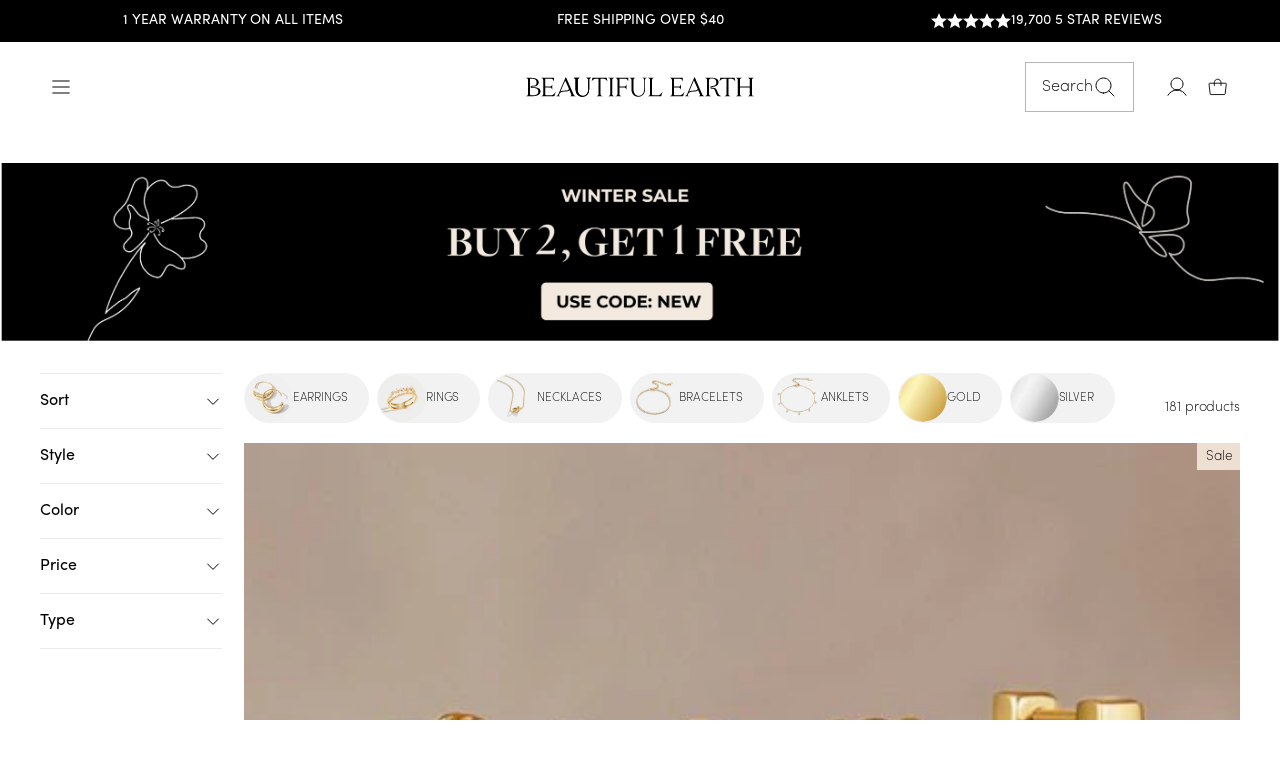

--- FILE ---
content_type: text/html; charset=utf-8
request_url: https://us.beautifulearthboutique.com//collections/sale-104
body_size: 77436
content:
<!doctype html>
<html class="no-js" lang="en" dir="ltr">
  <head>
    <link rel="stylesheet" href="https://use.typekit.net/jyy8pli.css">
<script>
    window.Shopify = window.Shopify || {theme: {id: 180531233137, role: 'main' } };
    window._template = {
        directory: "",
        name: "collection",
        suffix: ""
    };
  </script>
  <script type="module" blocking="render" fetchpriority="high" src="https://cdn.intelligems.io/esm/2fdf1d956fc4/bundle.js" async></script>
<script>
var head = document.head;
var script = document.createElement('script');
script.type = 'text/javascript';
script.src = "https://178134.t.hyros.com/v1/lst/universal-script?ph=03375ac3c39da06049df882f1a8b399e2124802706cc457e7d935e0811686aa8&tag=!clicked&ref_url=" + encodeURI(document.URL) ;
head.appendChild(script);
</script>


    <!-- Second Facebook Pixel Code -->
      <script>
        !function(f,b,e,v,n,t,s)
        {if(f.fbq)return;n=f.fbq=function(){n.callMethod?
        n.callMethod.apply(n,arguments):n.queue.push(arguments)};
        if(!f._fbq)f._fbq=n;n.push=n;n.loaded=!0;n.version='2.0';
        n.queue=[];t=b.createElement(e);t.async=!0;
        t.src=v;s=b.getElementsByTagName(e)[0];
        s.parentNode.insertBefore(t,s)}(window, document,'script',
        'https://connect.facebook.net/en_US/fbevents.js');
        fbq('init', '3425004831073808');
        fbq('track', 'PageView');
      </script>
      
      <!-- End Facebook Pixel Code -->

    <meta charset="utf-8">
    <meta http-equiv="X-UA-Compatible" content="IE=edge,chrome=1">
    <meta name="viewport" content="width=device-width,initial-scale=1">
    <meta name="theme-color" content="#fbf7f3">
    <link rel="canonical" href="https://us.beautifulearthboutique.com/collections/sale-104">
    <link rel="preconnect" href="https://cdn.shopify.com">
    <link rel="preconnect" href="https://fonts.shopifycdn.com">
    <link rel="dns-prefetch" href="https://productreviews.shopifycdn.com">
    <link rel="dns-prefetch" href="https://ajax.googleapis.com">
    <link rel="dns-prefetch" href="https://maps.googleapis.com">
    <link rel="dns-prefetch" href="https://maps.gstatic.com">

    <link rel="stylesheet" href="https://cdnjs.cloudflare.com/ajax/libs/slick-carousel/1.9.0/slick.min.css" integrity="sha512-yHknP1/AwR+yx26cB1y0cjvQUMvEa2PFzt1c9LlS4pRQ5NOTZFWbhBig+X9G9eYW/8m0/4OXNx8pxJ6z57x0dw==" crossorigin="anonymous" referrerpolicy="no-referrer" />

    <link rel="preconnect" href="https://fonts.googleapis.com">
    <link rel="preconnect" href="https://fonts.gstatic.com" crossorigin><link rel="shortcut icon" href="//us.beautifulearthboutique.com/cdn/shop/files/BeautifulEarth_Logo_FNL_Mark_32x32.svg?v=1750163680" type="image/png"/><title>Sale 104
&ndash; Beautiful Earth US
</title>
<meta property="og:site_name" content="Beautiful Earth US">
  <meta property="og:url" content="https://us.beautifulearthboutique.com/collections/sale-104">
  <meta property="og:title" content="Sale 104">
  <meta property="og:type" content="website">
  <meta property="og:description" content="Beautiful & affordable jewelry that doesn't break the bank. Over 800+ nature inspired designs. Free worldwide shipping. 1 year warranty. London based brand."><meta property="og:image" content="http://us.beautifulearthboutique.com/cdn/shop/files/Beautiful_Earth_Boutique_3253621a-1a2e-4fbb-86b2-730d16d2ec66.jpg?v=1729601449">
    <meta property="og:image:secure_url" content="https://us.beautifulearthboutique.com/cdn/shop/files/Beautiful_Earth_Boutique_3253621a-1a2e-4fbb-86b2-730d16d2ec66.jpg?v=1729601449">
    <meta property="og:image:width" content="2048">
    <meta property="og:image:height" content="645"><meta name="twitter:site" content="@">
  <meta name="twitter:card" content="summary_large_image">
  <meta name="twitter:title" content="Sale 104">
  <meta name="twitter:description" content="Beautiful & affordable jewelry that doesn't break the bank. Over 800+ nature inspired designs. Free worldwide shipping. 1 year warranty. London based brand.">
<style data-shopify>@font-face {
  font-family: Jost;
  font-weight: 400;
  font-style: normal;
  font-display: swap;
  src: url("//us.beautifulearthboutique.com/cdn/fonts/jost/jost_n4.d47a1b6347ce4a4c9f437608011273009d91f2b7.woff2") format("woff2"),
       url("//us.beautifulearthboutique.com/cdn/fonts/jost/jost_n4.791c46290e672b3f85c3d1c651ef2efa3819eadd.woff") format("woff");
}

  @font-face {
  font-family: Jost;
  font-weight: 400;
  font-style: normal;
  font-display: swap;
  src: url("//us.beautifulearthboutique.com/cdn/fonts/jost/jost_n4.d47a1b6347ce4a4c9f437608011273009d91f2b7.woff2") format("woff2"),
       url("//us.beautifulearthboutique.com/cdn/fonts/jost/jost_n4.791c46290e672b3f85c3d1c651ef2efa3819eadd.woff") format("woff");
}


  @font-face {
  font-family: Jost;
  font-weight: 600;
  font-style: normal;
  font-display: swap;
  src: url("//us.beautifulearthboutique.com/cdn/fonts/jost/jost_n6.ec1178db7a7515114a2d84e3dd680832b7af8b99.woff2") format("woff2"),
       url("//us.beautifulearthboutique.com/cdn/fonts/jost/jost_n6.b1178bb6bdd3979fef38e103a3816f6980aeaff9.woff") format("woff");
}

  @font-face {
  font-family: Jost;
  font-weight: 400;
  font-style: italic;
  font-display: swap;
  src: url("//us.beautifulearthboutique.com/cdn/fonts/jost/jost_i4.b690098389649750ada222b9763d55796c5283a5.woff2") format("woff2"),
       url("//us.beautifulearthboutique.com/cdn/fonts/jost/jost_i4.fd766415a47e50b9e391ae7ec04e2ae25e7e28b0.woff") format("woff");
}

  @font-face {
  font-family: Jost;
  font-weight: 600;
  font-style: italic;
  font-display: swap;
  src: url("//us.beautifulearthboutique.com/cdn/fonts/jost/jost_i6.9af7e5f39e3a108c08f24047a4276332d9d7b85e.woff2") format("woff2"),
       url("//us.beautifulearthboutique.com/cdn/fonts/jost/jost_i6.2bf310262638f998ed206777ce0b9a3b98b6fe92.woff") format("woff");
}

</style><link href="//us.beautifulearthboutique.com/cdn/shop/t/14/assets/theme.css?v=86683967825803775631768210413" rel="stylesheet" type="text/css" media="all" />
    <link href="//us.beautifulearthboutique.com/cdn/shop/t/14/assets/custom.css?v=73935160364698986021757065198" rel="stylesheet" type="text/css" media="all" />
<style data-shopify>:root {
    --typeHeaderPrimary: "FreightBigPro";
    --typeHeaderFallback: sans-serif;
    --typeHeaderSize: 44px;
    --typeHeaderWeight: 400;
    --typeHeaderLineHeight: 1.3;
    --typeHeaderSpacing: 0.0em;

    --typeBasePrimary: "Sofia Pro ExtraLight";
    --typeBasePrimary-400: "Sofia Pro Regular";
    --typeBaseFallback:sans-serif;
    --typeBaseSize: 16px;
    --typeBaseWeight: 300;
    --typeBaseWeight-bold: 400;
    --typeBaseSpacing: 0.0em;
    --typeBaseLineHeight: 1.6;

    --typeCollectionTitle: 18px;

    --iconWeight: 1px;
    --iconLinecaps: miter;

    
      --buttonRadius: 0px;
    

    --colorGridOverlayOpacity: 0.1;
  }

  .placeholder-content {
    background-image: linear-gradient(100deg, #ffffff 40%, #f7f7f7 63%, #ffffff 79%);
  }</style>
    

        
    <link rel="stylesheet" href="https://cdn.jsdelivr.net/npm/swiper@9/swiper-bundle.min.css"/>
    <script src="https://cdn.jsdelivr.net/npm/swiper@11/swiper-bundle.min.js"></script>
    <link rel="stylesheet" href="https://cdn.jsdelivr.net/npm/@splidejs/splide/dist/css/splide.min.css">
    <script src="https://cdn.jsdelivr.net/npm/@splidejs/splide/dist/js/splide.min.js"></script>
    <script src="https://ajax.googleapis.com/ajax/libs/jquery/3.5.1/jquery.min.js"></script>

    <script src="https://cdnjs.cloudflare.com/ajax/libs/slick-carousel/1.9.0/slick.min.js" integrity="sha512-HGOnQO9+SP1V92SrtZfjqxxtLmVzqZpjFFekvzZVWoiASSQgSr4cw9Kqd2+l8Llp4Gm0G8GIFJ4ddwZilcdb8A==" crossorigin="anonymous" referrerpolicy="no-referrer"></script>
    
    
    
    <script>

      
      document.documentElement.className = document.documentElement.className.replace('no-js', 'js');

      window.theme = window.theme || {};
      theme.routes = {
        home: "/",
        cart: "/cart.js",
        cartPage: "/cart",
        cartAdd: "/cart/add.js",
        cartChange: "/cart/change.js"
      };
      theme.strings = {
        soldOut: "Sold Out",
        unavailable: "Unavailable",
        inStockLabel: "In stock - ready to ship",
        stockLabel: "Low stock - [count] items left",
        willNotShipUntil: "Ready to ship [date]",
        willBeInStockAfter: "Back in stock [date]",
        waitingForStock: "Inventory on the way",
        savePrice: "Save [saved_amount]",
        cartEmpty: "Your cart is currently empty.",
        cartTermsConfirmation: "You must agree with the terms and conditions of sales to check out",
        searchCollections: "Collections:",
        searchPages: "Pages:",
        searchArticles: "Articles:"
      };
      theme.settings = {
        dynamicVariantsEnable: true,
        cartType: "drawer",
        isCustomerTemplate:
          false,
        moneyFormat: "${{amount}}",
        saveType: "dollar",
        productImageSize: "square",
        productImageCover: false,
        predictiveSearch: true,
        predictiveSearchType: "product,article,page,collection",
        quickView: true,
        themeName: 'Impulse',
        themeVersion: "5.1.2"
      };
    </script>

    
    
 
    
    
 









 
<script>window.performance && window.performance.mark && window.performance.mark('shopify.content_for_header.start');</script><meta id="shopify-digital-wallet" name="shopify-digital-wallet" content="/60390735987/digital_wallets/dialog">
<meta name="shopify-checkout-api-token" content="262427674e583997badc7413ae2c18b1">
<meta id="in-context-paypal-metadata" data-shop-id="60390735987" data-venmo-supported="false" data-environment="production" data-locale="en_US" data-paypal-v4="true" data-currency="USD">
<link rel="alternate" type="application/atom+xml" title="Feed" href="/collections/sale-104.atom" />
<link rel="next" href="/collections/sale-104?page=2">
<link rel="alternate" type="application/json+oembed" href="https://us.beautifulearthboutique.com/collections/sale-104.oembed">
<script async="async" data-src="/checkouts/internal/preloads.js?locale=en-US"></script>
<link rel="preconnect" href="https://shop.app" crossorigin="anonymous">
<script async="async" data-src="https://shop.app/checkouts/internal/preloads.js?locale=en-US&shop_id=60390735987" crossorigin="anonymous"></script>
<script id="apple-pay-shop-capabilities" type="application/json">{"shopId":60390735987,"countryCode":"US","currencyCode":"USD","merchantCapabilities":["supports3DS"],"merchantId":"gid:\/\/shopify\/Shop\/60390735987","merchantName":"Beautiful Earth US","requiredBillingContactFields":["postalAddress","email","phone"],"requiredShippingContactFields":["postalAddress","email","phone"],"shippingType":"shipping","supportedNetworks":["visa","masterCard","amex","discover","elo","jcb"],"total":{"type":"pending","label":"Beautiful Earth US","amount":"1.00"},"shopifyPaymentsEnabled":true,"supportsSubscriptions":true}</script>
<script id="shopify-features" type="application/json">{"accessToken":"262427674e583997badc7413ae2c18b1","betas":["rich-media-storefront-analytics"],"domain":"us.beautifulearthboutique.com","predictiveSearch":true,"shopId":60390735987,"locale":"en"}</script>
<script>var Shopify = Shopify || {};
Shopify.shop = "beautiful-earth-us.myshopify.com";
Shopify.locale = "en";
Shopify.currency = {"active":"USD","rate":"1.0"};
Shopify.country = "US";
Shopify.theme = {"name":"Updated theme | New design","id":180531233137,"schema_name":"Impulse","schema_version":"5.1.2","theme_store_id":null,"role":"main"};
Shopify.theme.handle = "null";
Shopify.theme.style = {"id":null,"handle":null};
Shopify.cdnHost = "us.beautifulearthboutique.com/cdn";
Shopify.routes = Shopify.routes || {};
Shopify.routes.root = "/";</script>
<script type="module">!function(o){(o.Shopify=o.Shopify||{}).modules=!0}(window);</script>
<script>!function(o){function n(){var o=[];function n(){o.push(Array.prototype.slice.apply(arguments))}return n.q=o,n}var t=o.Shopify=o.Shopify||{};t.loadFeatures=n(),t.autoloadFeatures=n()}(window);</script>
<script>
  window.ShopifyPay = window.ShopifyPay || {};
  window.ShopifyPay.apiHost = "shop.app\/pay";
  window.ShopifyPay.redirectState = null;
</script>
<script id="shop-js-analytics" type="application/json">{"pageType":"collection"}</script>
<script defer="defer" async type="module" data-src="//us.beautifulearthboutique.com/cdn/shopifycloud/shop-js/modules/v2/client.init-shop-cart-sync_C5BV16lS.en.esm.js"></script>
<script defer="defer" async type="module" data-src="//us.beautifulearthboutique.com/cdn/shopifycloud/shop-js/modules/v2/chunk.common_CygWptCX.esm.js"></script>
<script type="module">
  await import("//us.beautifulearthboutique.com/cdn/shopifycloud/shop-js/modules/v2/client.init-shop-cart-sync_C5BV16lS.en.esm.js");
await import("//us.beautifulearthboutique.com/cdn/shopifycloud/shop-js/modules/v2/chunk.common_CygWptCX.esm.js");

  window.Shopify.SignInWithShop?.initShopCartSync?.({"fedCMEnabled":true,"windoidEnabled":true});

</script>
<script>
  window.Shopify = window.Shopify || {};
  if (!window.Shopify.featureAssets) window.Shopify.featureAssets = {};
  window.Shopify.featureAssets['shop-js'] = {"shop-cart-sync":["modules/v2/client.shop-cart-sync_ZFArdW7E.en.esm.js","modules/v2/chunk.common_CygWptCX.esm.js"],"init-fed-cm":["modules/v2/client.init-fed-cm_CmiC4vf6.en.esm.js","modules/v2/chunk.common_CygWptCX.esm.js"],"shop-button":["modules/v2/client.shop-button_tlx5R9nI.en.esm.js","modules/v2/chunk.common_CygWptCX.esm.js"],"shop-cash-offers":["modules/v2/client.shop-cash-offers_DOA2yAJr.en.esm.js","modules/v2/chunk.common_CygWptCX.esm.js","modules/v2/chunk.modal_D71HUcav.esm.js"],"init-windoid":["modules/v2/client.init-windoid_sURxWdc1.en.esm.js","modules/v2/chunk.common_CygWptCX.esm.js"],"shop-toast-manager":["modules/v2/client.shop-toast-manager_ClPi3nE9.en.esm.js","modules/v2/chunk.common_CygWptCX.esm.js"],"init-shop-email-lookup-coordinator":["modules/v2/client.init-shop-email-lookup-coordinator_B8hsDcYM.en.esm.js","modules/v2/chunk.common_CygWptCX.esm.js"],"init-shop-cart-sync":["modules/v2/client.init-shop-cart-sync_C5BV16lS.en.esm.js","modules/v2/chunk.common_CygWptCX.esm.js"],"avatar":["modules/v2/client.avatar_BTnouDA3.en.esm.js"],"pay-button":["modules/v2/client.pay-button_FdsNuTd3.en.esm.js","modules/v2/chunk.common_CygWptCX.esm.js"],"init-customer-accounts":["modules/v2/client.init-customer-accounts_DxDtT_ad.en.esm.js","modules/v2/client.shop-login-button_C5VAVYt1.en.esm.js","modules/v2/chunk.common_CygWptCX.esm.js","modules/v2/chunk.modal_D71HUcav.esm.js"],"init-shop-for-new-customer-accounts":["modules/v2/client.init-shop-for-new-customer-accounts_ChsxoAhi.en.esm.js","modules/v2/client.shop-login-button_C5VAVYt1.en.esm.js","modules/v2/chunk.common_CygWptCX.esm.js","modules/v2/chunk.modal_D71HUcav.esm.js"],"shop-login-button":["modules/v2/client.shop-login-button_C5VAVYt1.en.esm.js","modules/v2/chunk.common_CygWptCX.esm.js","modules/v2/chunk.modal_D71HUcav.esm.js"],"init-customer-accounts-sign-up":["modules/v2/client.init-customer-accounts-sign-up_CPSyQ0Tj.en.esm.js","modules/v2/client.shop-login-button_C5VAVYt1.en.esm.js","modules/v2/chunk.common_CygWptCX.esm.js","modules/v2/chunk.modal_D71HUcav.esm.js"],"shop-follow-button":["modules/v2/client.shop-follow-button_Cva4Ekp9.en.esm.js","modules/v2/chunk.common_CygWptCX.esm.js","modules/v2/chunk.modal_D71HUcav.esm.js"],"checkout-modal":["modules/v2/client.checkout-modal_BPM8l0SH.en.esm.js","modules/v2/chunk.common_CygWptCX.esm.js","modules/v2/chunk.modal_D71HUcav.esm.js"],"lead-capture":["modules/v2/client.lead-capture_Bi8yE_yS.en.esm.js","modules/v2/chunk.common_CygWptCX.esm.js","modules/v2/chunk.modal_D71HUcav.esm.js"],"shop-login":["modules/v2/client.shop-login_D6lNrXab.en.esm.js","modules/v2/chunk.common_CygWptCX.esm.js","modules/v2/chunk.modal_D71HUcav.esm.js"],"payment-terms":["modules/v2/client.payment-terms_CZxnsJam.en.esm.js","modules/v2/chunk.common_CygWptCX.esm.js","modules/v2/chunk.modal_D71HUcav.esm.js"]};
</script>
<script>(function() {
  var isLoaded = false;
  function asyncLoad() {
    if (isLoaded) return;
    isLoaded = true;
    var urls = ["https:\/\/loox.io\/widget\/L7fKzvnfWt\/loox.1721743019251.js?shop=beautiful-earth-us.myshopify.com","https:\/\/static.returngo.ai\/master.returngo.ai\/returngo.min.js?shop=beautiful-earth-us.myshopify.com"];
    for (var i = 0; i < urls.length; i++) {
      var s = document.createElement('script');
      s.type = 'text/javascript';
      s.async = true;
      s.src = urls[i];
      var x = document.getElementsByTagName('script')[0];
      x.parentNode.insertBefore(s, x);
    }
  };
  document.addEventListener('StartAsyncLoading',function(event){asyncLoad();});if(window.attachEvent) {
    window.attachEvent('onload', function(){});
  } else {
    window.addEventListener('load', function(){}, false);
  }
})();</script>
<script id="__st">var __st={"a":60390735987,"offset":0,"reqid":"cd5244b8-ad78-4e9f-9530-3fde91e1affc-1768717437","pageurl":"us.beautifulearthboutique.com\/collections\/sale-104","u":"8099a3adb022","p":"collection","rtyp":"collection","rid":294822379635};</script>
<script>window.ShopifyPaypalV4VisibilityTracking = true;</script>
<script id="captcha-bootstrap">!function(){'use strict';const t='contact',e='account',n='new_comment',o=[[t,t],['blogs',n],['comments',n],[t,'customer']],c=[[e,'customer_login'],[e,'guest_login'],[e,'recover_customer_password'],[e,'create_customer']],r=t=>t.map((([t,e])=>`form[action*='/${t}']:not([data-nocaptcha='true']) input[name='form_type'][value='${e}']`)).join(','),a=t=>()=>t?[...document.querySelectorAll(t)].map((t=>t.form)):[];function s(){const t=[...o],e=r(t);return a(e)}const i='password',u='form_key',d=['recaptcha-v3-token','g-recaptcha-response','h-captcha-response',i],f=()=>{try{return window.sessionStorage}catch{return}},m='__shopify_v',_=t=>t.elements[u];function p(t,e,n=!1){try{const o=window.sessionStorage,c=JSON.parse(o.getItem(e)),{data:r}=function(t){const{data:e,action:n}=t;return t[m]||n?{data:e,action:n}:{data:t,action:n}}(c);for(const[e,n]of Object.entries(r))t.elements[e]&&(t.elements[e].value=n);n&&o.removeItem(e)}catch(o){console.error('form repopulation failed',{error:o})}}const l='form_type',E='cptcha';function T(t){t.dataset[E]=!0}const w=window,h=w.document,L='Shopify',v='ce_forms',y='captcha';let A=!1;((t,e)=>{const n=(g='f06e6c50-85a8-45c8-87d0-21a2b65856fe',I='https://cdn.shopify.com/shopifycloud/storefront-forms-hcaptcha/ce_storefront_forms_captcha_hcaptcha.v1.5.2.iife.js',D={infoText:'Protected by hCaptcha',privacyText:'Privacy',termsText:'Terms'},(t,e,n)=>{const o=w[L][v],c=o.bindForm;if(c)return c(t,g,e,D).then(n);var r;o.q.push([[t,g,e,D],n]),r=I,A||(h.body.append(Object.assign(h.createElement('script'),{id:'captcha-provider',async:!0,src:r})),A=!0)});var g,I,D;w[L]=w[L]||{},w[L][v]=w[L][v]||{},w[L][v].q=[],w[L][y]=w[L][y]||{},w[L][y].protect=function(t,e){n(t,void 0,e),T(t)},Object.freeze(w[L][y]),function(t,e,n,w,h,L){const[v,y,A,g]=function(t,e,n){const i=e?o:[],u=t?c:[],d=[...i,...u],f=r(d),m=r(i),_=r(d.filter((([t,e])=>n.includes(e))));return[a(f),a(m),a(_),s()]}(w,h,L),I=t=>{const e=t.target;return e instanceof HTMLFormElement?e:e&&e.form},D=t=>v().includes(t);t.addEventListener('submit',(t=>{const e=I(t);if(!e)return;const n=D(e)&&!e.dataset.hcaptchaBound&&!e.dataset.recaptchaBound,o=_(e),c=g().includes(e)&&(!o||!o.value);(n||c)&&t.preventDefault(),c&&!n&&(function(t){try{if(!f())return;!function(t){const e=f();if(!e)return;const n=_(t);if(!n)return;const o=n.value;o&&e.removeItem(o)}(t);const e=Array.from(Array(32),(()=>Math.random().toString(36)[2])).join('');!function(t,e){_(t)||t.append(Object.assign(document.createElement('input'),{type:'hidden',name:u})),t.elements[u].value=e}(t,e),function(t,e){const n=f();if(!n)return;const o=[...t.querySelectorAll(`input[type='${i}']`)].map((({name:t})=>t)),c=[...d,...o],r={};for(const[a,s]of new FormData(t).entries())c.includes(a)||(r[a]=s);n.setItem(e,JSON.stringify({[m]:1,action:t.action,data:r}))}(t,e)}catch(e){console.error('failed to persist form',e)}}(e),e.submit())}));const S=(t,e)=>{t&&!t.dataset[E]&&(n(t,e.some((e=>e===t))),T(t))};for(const o of['focusin','change'])t.addEventListener(o,(t=>{const e=I(t);D(e)&&S(e,y())}));const B=e.get('form_key'),M=e.get(l),P=B&&M;t.addEventListener('DOMContentLoaded',(()=>{const t=y();if(P)for(const e of t)e.elements[l].value===M&&p(e,B);[...new Set([...A(),...v().filter((t=>'true'===t.dataset.shopifyCaptcha))])].forEach((e=>S(e,t)))}))}(h,new URLSearchParams(w.location.search),n,t,e,['guest_login'])})(!0,!0)}();</script>
<script integrity="sha256-4kQ18oKyAcykRKYeNunJcIwy7WH5gtpwJnB7kiuLZ1E=" data-source-attribution="shopify.loadfeatures" defer="defer" data-src="//us.beautifulearthboutique.com/cdn/shopifycloud/storefront/assets/storefront/load_feature-a0a9edcb.js" crossorigin="anonymous"></script>
<script crossorigin="anonymous" defer="defer" data-src="//us.beautifulearthboutique.com/cdn/shopifycloud/storefront/assets/shopify_pay/storefront-65b4c6d7.js?v=20250812"></script>
<script data-source-attribution="shopify.dynamic_checkout.dynamic.init">var Shopify=Shopify||{};Shopify.PaymentButton=Shopify.PaymentButton||{isStorefrontPortableWallets:!0,init:function(){window.Shopify.PaymentButton.init=function(){};var t=document.createElement("script");t.data-src="https://us.beautifulearthboutique.com/cdn/shopifycloud/portable-wallets/latest/portable-wallets.en.js",t.type="module",document.head.appendChild(t)}};
</script>
<script data-source-attribution="shopify.dynamic_checkout.buyer_consent">
  function portableWalletsHideBuyerConsent(e){var t=document.getElementById("shopify-buyer-consent"),n=document.getElementById("shopify-subscription-policy-button");t&&n&&(t.classList.add("hidden"),t.setAttribute("aria-hidden","true"),n.removeEventListener("click",e))}function portableWalletsShowBuyerConsent(e){var t=document.getElementById("shopify-buyer-consent"),n=document.getElementById("shopify-subscription-policy-button");t&&n&&(t.classList.remove("hidden"),t.removeAttribute("aria-hidden"),n.addEventListener("click",e))}window.Shopify?.PaymentButton&&(window.Shopify.PaymentButton.hideBuyerConsent=portableWalletsHideBuyerConsent,window.Shopify.PaymentButton.showBuyerConsent=portableWalletsShowBuyerConsent);
</script>
<script data-source-attribution="shopify.dynamic_checkout.cart.bootstrap">document.addEventListener("DOMContentLoaded",(function(){function t(){return document.querySelector("shopify-accelerated-checkout-cart, shopify-accelerated-checkout")}if(t())Shopify.PaymentButton.init();else{new MutationObserver((function(e,n){t()&&(Shopify.PaymentButton.init(),n.disconnect())})).observe(document.body,{childList:!0,subtree:!0})}}));
</script>
<link id="shopify-accelerated-checkout-styles" rel="stylesheet" media="screen" href="https://us.beautifulearthboutique.com/cdn/shopifycloud/portable-wallets/latest/accelerated-checkout-backwards-compat.css" crossorigin="anonymous">
<style id="shopify-accelerated-checkout-cart">
        #shopify-buyer-consent {
  margin-top: 1em;
  display: inline-block;
  width: 100%;
}

#shopify-buyer-consent.hidden {
  display: none;
}

#shopify-subscription-policy-button {
  background: none;
  border: none;
  padding: 0;
  text-decoration: underline;
  font-size: inherit;
  cursor: pointer;
}

#shopify-subscription-policy-button::before {
  box-shadow: none;
}

      </style>

<script>window.performance && window.performance.mark && window.performance.mark('shopify.content_for_header.end');</script>

<script>
  var script_loaded = !1;
  function loadJSscripts() {
    setTimeout(function () {
        if (!script_loaded) {
            script_loaded = !0;
            var t = document.getElementsByTagName("script");
            for (i = 0; i < t.length; i++) null !== t[i].getAttribute("data-src") && (t[i].setAttribute("src", t[i].getAttribute("data-src")), delete t[i].dataset.src);
            var e = document.getElementsByTagName("link");
            for (i = 0; i < e.length; i++) null !== e[i].getAttribute("data-href") && (e[i].setAttribute("href", e[i].getAttribute("data-href")), delete e[i].dataset.href);
            setTimeout(function () {
                document.dispatchEvent(new CustomEvent("StartAsyncLoading")), document.dispatchEvent(new CustomEvent("StartKernelLoading"));
            }, 400);
        }
      console.log('lazy 12s wait');
    }, 12000);
  }
  
  function loadJSscriptsNow() {
    if (!script_loaded) {
        console.log("lazy scripts loaded"), (script_loaded = !0);
        var t = document.getElementsByTagName("script");
        for (i = 0; i < t.length; i++) null !== t[i].getAttribute("data-src") && (t[i].setAttribute("src", t[i].getAttribute("data-src")), delete t[i].dataset.src);
        var e = document.getElementsByTagName("link");
        for (i = 0; i < e.length; i++) null !== e[i].getAttribute("data-href") && (e[i].setAttribute("href", e[i].getAttribute("data-href")), delete e[i].dataset.href);
        setTimeout(function () {
            document.dispatchEvent(new CustomEvent("StartAsyncLoading")), document.dispatchEvent(new CustomEvent("StartKernelLoading"));
        }, 400);
    }
  }
  
  var activityEvents = ["mousedown", "mousemove", "keydown", "scroll", "touchstart", "click", "keypress", "touchmove"];
  activityEvents.forEach(function (t) {
    window.addEventListener(t, loadJSscriptsNow, !1);
  }),
   document.addEventListener("DOMContentLoaded", loadJSscripts);
  if (window.addEventListener) {
    window.addEventListener("load", loadJSscripts);
  } else if (window.attachEvent) {
    window.attachEvent("onload", loadJSscripts);
  } else {
    window.onload = loadJSscripts;
  }
</script>
    
    <script src="//us.beautifulearthboutique.com/cdn/shop/t/14/assets/vendor-scripts-v10.js" defer="defer"></script><script src="https://cdn.jsdelivr.net/gh/phucbm/flickity-responsive@latest/flickity-responsive.min.js" defer="defer"></script>
     <script src="https://unpkg.com/flickity@2/dist/flickity.pkgd.min.js"></script>
  
   
     <script  defer="defer">
        function setCookie(name, value, hours) {
          const date = new Date();
          date.setTime(date.getTime() + (hours * 60 * 60 * 1000));
          document.cookie = `${name}=${value}; expires=${date.toUTCString()}; path=/`;
      }
      
      function getCookie(name) {
          const cookies = document.cookie.split('; ');
          for (let i = 0; i < cookies.length; i++) {
              const [key, value] = cookies[i].split('=');
              if (key === name) { return value; }
          }
          return null;
      }
      
      function deleteCookie(name) {
          document.cookie = `${name}=; expires=Thu, 01 Jan 1970 00:00:00 UTC; path=/;`;
      }
      
      function manageCollectionCookie() {
          if (window.location.pathname.includes('/collections/any-5-jewelry-bundle-discount-off')) {
              setCookie('collection_visited', 'true', 24); 
              deleteCookie('BEB_PROMOTION');
              console.log('Collection visited. Cookie set.');
          } else {
              deleteCookie('collection_visited');
              console.log('Not on the specific collection page. Cookie removed.');
          } 
      }
      manageCollectionCookie();
    </script>

    <script src="//us.beautifulearthboutique.com/cdn/shop/t/14/assets/theme.js?v=59187950093349419801764081345" defer="defer"></script>
    <script>
    window.enable_wishlist = false;
    </script>
    

     
<script defer="defer">
  var offerUpdates = {};
  
      offerUpdates["Women25"] = {
        name: "Women25",
        announcementbar: "WOMENS DAY SALE: BUY 2 GET 2 FREE!",
        
        homepageDesktopimg: "//us.beautifulearthboutique.com/cdn/shop/files/DESKTOP_WEBSITE_BANNER.png?v=1741279567",
        
        
        homepageMobileimg: "//us.beautifulearthboutique.com/cdn/shop/files/MOBILE_WEBSITE_BANNER.png?v=1741279573",
        
        homepageBannerLink: "",
        
        collectionDesktopImage: "//us.beautifulearthboutique.com/cdn/shop/files/DESKTOP_COLLECTION_BANNER.png?v=1741279563",
        
        
        collectionMobileImage: "//us.beautifulearthboutique.com/cdn/shop/files/MOBILE_COLLECTION_BANNER.png?v=1741279569",
        
        bannerTitle: "Buy 2, Get 2 Free",
        bannerContent: "Add At Least 4 Items To Your Cart And Use The Code 4FOR2 At Checkout",
        bannerSubContent: `<div class="metafield-rich_text_field"><p>4 items in your cart -&gt; Pay for 2 <br />
6 items in your cart -&gt; Pay for 3 <br />
and so on...</p></div>`,
        accordionDescription: `<div class="metafield-rich_text_field"><p><strong>✨ Limited-Time Offer: Buy 2, Get 2 Free! ✨</strong></p><p>Treat yourself (or someone special) to timeless, high-quality jewelry! Simply <strong>add at least 4 pieces to your cart</strong> and apply the code <strong>4FOR2</strong> at checkout - <strong>2 items will be FREE!</strong></p><p>Want even more? The deal keeps going:<br />
💎 Add <strong>6 pieces</strong>, pay for <strong>3</strong><br />
💎 Add <strong>8 pieces</strong>, pay for <strong>4</strong> ... and so on!</p><p>Don’t wait - elevate your jewelry collection with pieces designed to last a lifetime. </p></div>`,
        discountCode: "4FOR2",
        discountQty: "3",
        offerTextPDP: ""
      };
  

  theme.initializePromotions = function() {
    var queryString = window.location.href;
    var extractedString = queryString.split("?")[1] || ""; 
    var cleanedString = extractedString.replace(/-/g, ""); 


    for (var offerName in offerUpdates) {
      var cleanedOfferName = offerName.replace(/-/g, "").toLowerCase().trim();
      if (cleanedString.toLowerCase().trim().includes(cleanedOfferName)) {
          saveCookie(7, offerName);
          break; 
      }
    }
    
    if (Cookies.get('BEB_PROMOTION')) {
      var promotionCookieValue = Cookies.get('BEB_PROMOTION');
      theme.initCustomExperience(promotionCookieValue); 
    } else {
      theme.hideB2G1OnDefault();
    }

    function saveCookie(expiryDays, tpe) {
      Cookies.set('BEB_PROMOTION', tpe, { path: '/', expires: expiryDays});
    }
  }

  window.addEventListener("CartUpdate", function(CartUpdate) {
    if(typeof theme.initializePromotions() == "function"){
    theme.initializePromotions();
    }
  })
  theme.initCustomExperience = function (promotionCookieValue) {
     if (promotionCookieValue in offerUpdates) {
      var offerData = offerUpdates[promotionCookieValue];

      // Update announcement bar
      if (typeof theme.updateAnnouncementBar === "function" && offerData.announcementbar) {
          theme.updateAnnouncementBar(offerData.announcementbar);
      }

     if (typeof theme.updateAnnouncementBaroffer === "function" && offerData.announcementbar) {
        theme.updateAnnouncementBaroffer(offerData.announcementbar);
      }

      // Update homepage banner
      try {
          if (typeof theme.updateHomepageBanner === "function") {
              theme.updateHomepageBanner(offerData.homepageDesktopimg, offerData.homepageMobileimg, offerData.homepageBannerLink || document.querySelector(".hero__slide-link")?.href);
          }
      } catch (error) {
          // console.error("Error in updateHomepageBanner:", error);
      }
  
      // Update collection banner
      try {
          if (typeof theme.updateCollectionBanner === "function") {
              theme.updateCollectionBanner(offerData.collectionDesktopImage, offerData.collectionMobileImage);
          }
      } catch (error) {
          // console.error("Error in updateCollectionBanner:", error);
      }

      
     // Update offer Element
     try {
         if (typeof theme.updateOfferElementInPDP === "function") {
             theme.updateOfferElementInPDP(offerData.discountCode);
         }
     } catch (error) {
         // console.error("Error in updateCollectionBanner:", error);
     }

     // Update ProgressBar
     try {
         if (typeof theme.updateCartDrawer === "function") {
             theme.updateCartDrawer(offerData.discountCode, offerData.discountQty);
         }
     } catch (error) {
         // console.error("Error in updateCollectionBanner:", error);
     }

     // Update offer Text PDP
     try {
         if (typeof theme.updateofferTextPDP === "function" && offerData.offerTextPDP) {
             theme.updateofferTextPDP(offerData.offerTextPDP);
         }
     } catch (error) {
         // console.error("Error in updateCollectionBanner:", error);
     }
      
  
      // Update banner and accordion content
      let el1 = document.getElementById("aex-pdp-b2g1-banner-title");
      let el2 = document.getElementById("aex-pdp-b2g1-banner-content");
      let el3 = document.getElementById("aex-pdp-b2g1-banner-sub-content");
      let el4 = document.getElementsByClassName("aexb2g1-accordion-b2g1");
      let el5 = document.getElementsByClassName("aexb2g1-panel-b2g1");
  
      if (el1) el1.innerHTML = offerData.bannerTitle || "";
      if (el2) el2.innerHTML = offerData.bannerContent || "";
      if (el3) el3.innerHTML = offerData.bannerSubContent || "";
  
      if (el4.length) {
          Array.from(el4).forEach((element) => {
              element.innerHTML = offerData.bannerTitle || "";
          });
      }
  
      if (el5.length) {
          Array.from(el5).forEach((element) => {
              element.innerHTML = offerData.accordionDescription || "";
          });
      }
       
      // discount code in button
      let buttonCode = document.getElementById("code_change_offer");
      if (buttonCode) buttonCode.innerHTML = offerData.discountCode || "";
  }
}
</script>
<script>var loox_global_hash = '1768711017631';</script><style>.loox-reviews-default { max-width: 1200px; margin: 0 auto; }.loox-rating .loox-icon { color:#000000; }
:root { --lxs-rating-icon-color: #000000; }</style>

    <!-- CF Implementations CSS & JS -->
    <style>
  
  .cf-modal-description {
    display: none;
  }

  .modal--quick-shop .instock-text.cf-mobile-only,
  .modal--quick-shop .product-single__description .cf-desktop-tab,
  .modal--quick-shop .product-single__description .cf-mobile-tab {
    display: none;
  }

  .modal--quick-shop .product-single__description .cf-modal-description {
    display: block;
  }

  .modal--quick-shop .product-single__description .easytabs-tab-item.easytabs-active {
    background: none !important;
    border: none !important;
  }

  
  #reamazejs-container {
    display: none !important;
  }


  
  @media only screen and (max-width: 768px) {
    li.site-nav__item a[href="/collections/sale"] {
      color: #e52121;
    }

      li.mobile-nav__item a[href="/collections/sale"] {
          font-weight: 600;
      }
  }


  
  .trust-seals {
    display: flex;
    flex-direction: row;
    justify-content: space-between;
    margin: 15px auto 0;
    max-width: 220px;
    width: 90%;
  }
  .trust-seals.short {
    margin: 15px auto -15px;
  }

  @media only screen and (min-width: 768px) {
    .trust-seals {
      margin: 25px auto 0;
    }
  }

  .trust-seal-set {
    display: grid;
    grid-template-rows: auto 30px;
    grid-row-gap: 5px;
  }

  .seal-img-wrapper {
    display: flex;
    align-items: center;
  }

  .seal-img-wrapper img {
    width: 90%;
    display: block;
    max-width: 30px;
    margin: auto;
  }

  .seal-text {
    margin: 0;
    font-size: 11px;
    /*font-weight: bold;*/
    text-align: center;
    line-height: 1.2;
  }


  
  

  
  

  
  

  .ajaxcart__addons {
    background-color: #F8F8F8;
    position: relative;
    margin-top: -15px;
    padding-top: 15px;
    @media only screen and (min-width: 769px) {
      margin-top: -22.22222px;
      padding-top: 22.22222px;
    }
     &:after {
      content: '';
      position: absolute;
      width: 120%;
      left: 50%;
      top: 0;
      transform: translateX(-50%);
      height: 100%;
      background-color: #F8F8F8;
      z-index: -1;
    }
  }
</style>


<script>
  
  

  
  

  
  
</script>

    
    

    
      <script src="//cdn.shopify.com/s/files/1/0382/4185/files/ajaxinate.js?937" type="text/javascript"></script>


  

  
  <meta name="google-site-verification" content="b_IBkeXDHjYFF-UeAB_6JOtVQ-UKC2j-QjQ3iA1QdbA" |>

 

  
  
  
  



<script id="ABConvert-template-test">
var abconvertTemplateTestLiquidVariables = { 
    abconvertTemplate : "collection",
    abconvertDesignMode:false
 };

Object.keys(abconvertTemplateTestLiquidVariables).forEach(function(key) { window[key] =
abconvertTemplateTestLiquidVariables[key]; });
var abconvertTemplateTestDict = {"experiments":[{"experimentId":"686404473ff2e592bb484c0a","testGroups":[{"name":"Original","percentage":50,"template":{"key":"product.summer-deal-any-5-mu-3.json","suffix":"summer-deal-any-5-mu-3","type":"product","isDefault":false,"previewUrl":"/products/any-5-pieces-70-off-sale?view=summer-deal-any-5-mu-3","screenshotUrl":"","_id":"686404473ff2e592bb484c0c"},"paymentCustomization":[],"deliveryCustomization":[],"checkoutUICustomization":[],"shippingCost":2,"profitMargin":30,"_id":"686404473ff2e592bb484c0b","testProducts":[]},{"name":"Variant","percentage":50,"template":{"key":"product.summer-deal-any-5-mu-3-old.json","suffix":"summer-deal-any-5-mu-3-old","type":"product","isDefault":false,"previewUrl":"/products/blue-evil-eye-earrings","screenshotUrl":"https://abconvert-public-image-production.s3.us-east-1.amazonaws.com/product.summer-deal-any-5-mu-3-old.json-1751258614774","_id":"686404473ff2e592bb484c0e"},"paymentCustomization":[],"deliveryCustomization":[],"checkoutUICustomization":[],"shippingCost":2,"profitMargin":30,"_id":"686404473ff2e592bb484c0d","testProducts":[]}],"templateDict":{"product.summer-deal-any-5-mu-3":{"groupIndex":0},"product.summer-deal-any-5-mu-3-old":{"groupIndex":1}},"startTime":"2025-07-01T15:52:39.946Z","pathConditionType":"include","pathConditions":[]},{"experimentId":"686404633796f07904f94254","testGroups":[{"name":"Original","percentage":50,"template":{"key":"product.any-12-summer24-advent-v1.json","suffix":"any-12-summer24-advent-v1","type":"product","isDefault":false,"previewUrl":"/products/build-your-own-summer-box-12-pieces?view=any-12-summer24-advent-v1","_id":"686404633796f07904f94256"},"paymentCustomization":[],"deliveryCustomization":[],"checkoutUICustomization":[],"shippingCost":2,"profitMargin":30,"_id":"686404633796f07904f94255","testProducts":[]},{"name":"Variant","percentage":50,"template":{"key":"product.any-12-summer24-advent-v1-old.json","suffix":"any-12-summer24-advent-v1-old","type":"product","isDefault":false,"previewUrl":"/products/blue-evil-eye-earrings","_id":"686404633796f07904f94258"},"paymentCustomization":[],"deliveryCustomization":[],"checkoutUICustomization":[],"shippingCost":2,"profitMargin":30,"_id":"686404633796f07904f94257","testProducts":[]}],"templateDict":{"product.any-12-summer24-advent-v1":{"groupIndex":0},"product.any-12-summer24-advent-v1-old":{"groupIndex":1}},"startTime":"2025-07-01T15:53:07.150Z","pathConditionType":"include","pathConditions":[]}]};
 window.abconvertTemplateTestDict = abconvertTemplateTestDict;
(()=>{"use strict";const e="url-redirect",t="theme",n="template",o="match_exactly",r="match_regex_exactly",a="contains",i="ends_with",c="starts_with",s="not_match_exactly",l="not_match_regex_exactly",d="not_contains",u="not_ends_with",p="not_starts_with",g="query_string",m=async(e,t,n=null)=>{const o={method:t,mode:"cors",headers:{"Content-Type":"application/json"}};n&&(o.body=JSON.stringify(n));let r=150,a=0;for(;a<3;)try{const t=await fetch(e,o);if(t.ok)return t.json();throw new Error(await t.json())}catch(e){if(r*=2,a+=1,a>=3)throw e;await new Promise((e=>setTimeout(e,r)))}throw new Error("API Error")};function f(e){for(var t=e+"=",n=document.cookie.split(";"),o=0;o<n.length;o++){for(var r=n[o];" "==r.charAt(0);)r=r.substring(1,r.length);if(0==r.indexOf(t))return r.substring(t.length,r.length)}return null}function v(e,t,n){var o,r=new Date;r.setTime(r.getTime()+n),o="; expires="+r.toUTCString(),document.cookie=e+"="+(t||"")+o+"; path=/"}function w(o,r,a,i){const c={[e]:"abconvert-url-redirect-experiments",[t]:"abconvert-theme-experiments",[n]:"abconvert-template-experiments"}[o];if(!c)return void console.error("[ABConvert] Invalid experiment type:",o);let s=[];try{const e=f(c);e&&(s=JSON.parse(e))}catch(e){console.warn("[ABConvert] Failed to parse existing cookie:",c,e)}const l={experimentId:r,groupIndex:a,startTime:i},d=s.findIndex((e=>e.experimentId===r));d>=0?s[d]=l:s.push(l),v(c,JSON.stringify(s),2592e6)}function h(){let e=f("abconvert-landing-page");return e||(e=window.location.pathname,v("abconvert-landing-page",e,18e5)),e}function b(){let e=f("abconvert-session");return e||(e="xxxxxxxx-xxxx-4xxx-yxxx-xxxxxxxxxxxx".replace(/[xy]/g,(function(e){var t=16*Math.random()|0;return("x"==e?t:3&t|8).toString(16)})),v("abconvert-session",e,18e5)),e}function y(e){const t=(new Date).valueOf(),n=localStorage.getItem("abconvert-first-visit-time")?Number(localStorage.getItem("abconvert-first-visit-time")):t;return localStorage.getItem("abconvert-first-visit-time")||localStorage.setItem("abconvert-first-visit-time",t.toString()),n>(e=new Date(e).valueOf())?"new":"returning"}function x(e){const t=window.location.pathname,n=window.location.search,m=t+n,{conditionType:f,condition:v,value:w}=e;let h;switch(f){case"page_url":h=t;break;case"page_url_with_query_string":h=m;break;case g:h=n;break;default:return!1}return f===g?function(e,t,n){let g=decodeURI(n);const m=new URLSearchParams(g);switch(e){case o:const e=new URLSearchParams(decodeURI(t));let n=!0;for(let[t,o]of e)if(!m.has(t)||m.get(t)!==o){n=!1;break}return n&&m.forEach(((t,o)=>{e.has(o)||(n=!1)})),n;case r:return new RegExp(t).test(g);case a:const f=new URLSearchParams(t);for(let[e,t]of f)if(!m.has(e)||m.get(e)!==t)return!1;return!0;case c:return g.startsWith(decodeURI(t));case i:return g.endsWith(decodeURI(t));case s:const v=new URLSearchParams(decodeURI(t));let w=!1;for(let[e,t]of v)if(!m.has(e)||m.get(e)!==t){w=!0;break}return w||m.forEach(((e,t)=>{v.has(t)||(w=!0)})),w;case l:return!new RegExp(t).test(g);case d:const h=new URLSearchParams(t);for(let[e,t]of h)if(m.has(e)&&m.get(e)===t)return!1;return!0;case p:return!g.startsWith(decodeURI(t));case u:return!g.endsWith(decodeURI(t));default:return!1}}(v,w,h):function(e,t,n){let g=decodeURI(n);switch(e){case o:return decodeURI(t)===g;case r:return new RegExp(t).test(g);case a:return g.includes(decodeURI(t));case c:return g.startsWith(decodeURI(t));case i:return g.endsWith(decodeURI(t));case s:return decodeURI(t)!==g;case l:return!new RegExp(t).test(g);case d:return!g.includes(decodeURI(t));case p:return!g.startsWith(decodeURI(t));case u:return!g.endsWith(decodeURI(t));default:return!1}}(v,w,h)}const I="https://app.abconvert.io";async function S(){localStorage.getItem("abconvert-country")||await async function(){const e=await fetch(`${I}/api/public/get-country-code`,{method:"GET",mode:"cors"}),t=(await e.json()).countryCode;t&&(console.log("successfully set country code: ",t),localStorage.setItem("abconvert-country",t))}()}function T(){return localStorage.getItem("abconvert-country")}function N(){const e=navigator.userAgent||window.opera;return/android|webos|iphone|ipad|ipod|blackberry|iemobile|opera mini/i.test(e)?"mobile":/ipad|playbook|silk/i.test(e)?"tablet":"desktop"}const R=[/Googlebot/,/Googlebot-Image/,/Googlebot-Video/,/Googlebot-News/,/Storebot-Google/,/Google-InspectionTool/,/GoogleOther/,/Google-Extended/,/APIs-Google/,/AdsBot-Google-Mobile/,/AdsBot-Google/,/Mediapartners-Google/,/Google-Safety/,/FeedFetcher-Google/,/GoogleProducer/,/Bingbot/,/Slurp/,/DuckDuckBot/,/Baiduspider/,/YandexBot/,/facebot/,/Twitterbot/,/crawler/,/meta-externalads/,/facebookexternalhit/];let O,k,U=0,G=0,E=!1;const P=()=>{E?(E=!1,k=(new Date).getTime(),G+=(k-O)/1e3):(E=!0,O=(new Date).getTime())};function L(e,t,n,o,r){const a=(new Date).getTime(),i=window.location.pathname.toString(),c=h();f(`abconvert-${t}-test-stay-time-recorded-${n}`)||(v(`abconvert-${t}-test-stay-time-recorded-${n}`,!0,18e5),setInterval((()=>{(new Date).getTime()-a>39e3&&P()}),39e3),window.addEventListener("beforeunload",(async()=>{const t=b(),s=(new Date).getTime(),l=(s-a)/1e3,d=(s-a)/1e3-U/1e3-G;fetch(e,{method:"POST",body:JSON.stringify({stayingTime:l,stayingTimeAdjusted:d,sessionId:t,experimentId:n,groupIndex:o,visitorType:y(r),pathName:i,landingPage:c}),keepalive:!0})})))}function _(e,t,n,o){const r=window.location.pathname.toString(),a=h();window.addEventListener("click",(i=>{if("A"===i.target.tagName){const c=i.target.getAttribute("href"),s=b();fetch(e,{method:"POST",body:JSON.stringify({sessionId:s,experimentId:t,groupIndex:n,link:c,visitorType:y(o),pathName:r,landingPage:a}),keepalive:!0})}}))}function D(e,t,n,o){const r=window.location.pathname.toString(),a=h();let i=!1;window.addEventListener("scroll",(()=>{i=!0})),window.addEventListener("click",(()=>{i=!0})),window.addEventListener("beforeunload",(async()=>{if(!i){const i=b();fetch(e,{method:"POST",body:JSON.stringify({sessionId:i,experimentId:t,groupIndex:n,visitorType:y(o),pathName:r,landingPage:a}),keepalive:!0})}}))}async function C(e,t,n,o){const r=b(),a=window.location.pathname.toString(),i=h();fetch(e,{method:"POST",body:JSON.stringify({sessionId:r,experimentId:t,groupIndex:n,visitorType:y(o),pathName:a,landingPage:i}),keepalive:!0})}window.addEventListener("scroll",(()=>{U+=1.8,P()}));var A=function(e,t,n,o){return new(n||(n=Promise))((function(r,a){function i(e){try{s(o.next(e))}catch(e){a(e)}}function c(e){try{s(o.throw(e))}catch(e){a(e)}}function s(e){var t;e.done?r(e.value):(t=e.value,t instanceof n?t:new n((function(e){e(t)}))).then(i,c)}s((o=o.apply(e,t||[])).next())}))},B=function(e,t){var n,o,r,a={label:0,sent:function(){if(1&r[0])throw r[1];return r[1]},trys:[],ops:[]},i=Object.create(("function"==typeof Iterator?Iterator:Object).prototype);return i.next=c(0),i.throw=c(1),i.return=c(2),"function"==typeof Symbol&&(i[Symbol.iterator]=function(){return this}),i;function c(c){return function(s){return function(c){if(n)throw new TypeError("Generator is already executing.");for(;i&&(i=0,c[0]&&(a=0)),a;)try{if(n=1,o&&(r=2&c[0]?o.return:c[0]?o.throw||((r=o.return)&&r.call(o),0):o.next)&&!(r=r.call(o,c[1])).done)return r;switch(o=0,r&&(c=[2&c[0],r.value]),c[0]){case 0:case 1:r=c;break;case 4:return a.label++,{value:c[1],done:!1};case 5:a.label++,o=c[1],c=[0];continue;case 7:c=a.ops.pop(),a.trys.pop();continue;default:if(!((r=(r=a.trys).length>0&&r[r.length-1])||6!==c[0]&&2!==c[0])){a=0;continue}if(3===c[0]&&(!r||c[1]>r[0]&&c[1]<r[3])){a.label=c[1];break}if(6===c[0]&&a.label<r[1]){a.label=r[1],r=c;break}if(r&&a.label<r[2]){a.label=r[2],a.ops.push(c);break}r[2]&&a.ops.pop(),a.trys.pop();continue}c=t.call(e,a)}catch(e){c=[6,e],o=0}finally{n=r=0}if(5&c[0])throw c[1];return{value:c[0]?c[1]:void 0,done:!0}}([c,s])}}};A(void 0,void 0,void 0,(function(){function e(){var e=new URLSearchParams(location.search),t=e.get("preview"),n=e.get("countryCode");return n&&window.sessionStorage.setItem("abconvert-country",n),t&&!isNaN(Number(t))?(window.sessionStorage.setItem("abconvert-preview-number",t),t):window.sessionStorage.getItem("abconvert-preview-number")}function t(e){var t,n=function(){var e=localStorage.getItem("abconvert-seed");return null==e&&(e=Math.floor(100*Math.random()).toString(),localStorage.setItem("abconvert-seed",e)),e}(),o=0;for(t=0;t<e.length;++t)if(o+=e[t].percentage,Number(n)<o)return t;return t}function n(){var t=e();return t&&!isNaN(Number(t))}function o(e){return A(this,arguments,void 0,(function(e){var t,n,o,r,a,i,c,s,l,d,u,p,g,v,w,h,b=e.experimentId,y=e.groupIndex;return B(this,(function(e){switch(e.label){case 0:e.trys.push([0,8,,9]),t=0,e.label=1;case 1:return t<10?[4,S()]:[3,7];case 2:return e.sent(),[4,m((null!==(p=null===(u=null===(d=null===window||void 0===window?void 0:window.Shopify)||void 0===d?void 0:d.routes)||void 0===u?void 0:u.root)&&void 0!==p?p:"/")+"cart.js","GET")];case 3:return n=e.sent(),console.log("[LOG] Original cart attributes: ",n.attributes),o=n.attributes,r={},o["abconvert-template"]&&(r=JSON.parse(o["abconvert-template"])),r[b]=y,a={"abconvert-template":JSON.stringify(r),abconvertCountry:T(),abconvertSearchParams:null!==(g=f("abconvert-search-params"))&&void 0!==g?g:""},console.log("[LOG] New cart attributes: ",a),o["abconvert-template"]&&o["abconvert-template"]==JSON.stringify(r)?[3,5]:(i={"Content-Type":"application/json"},c=(null!==(h=null===(w=null===(v=null===window||void 0===window?void 0:window.Shopify)||void 0===v?void 0:v.routes)||void 0===w?void 0:w.root)&&void 0!==h?h:"/")+"cart/update.js",s=JSON.stringify({attributes:a}),[4,fetch(c,{method:"POST",headers:i,body:s})]);case 4:return e.sent().ok?console.log("[LOG] Successfully update cart attributes"):console.log("Failed to update cart attributes"),[3,6];case 5:return[3,7];case 6:return t++,[3,1];case 7:return[3,9];case 8:return l=e.sent(),console.log("[ERROR] Update cart attributes: ",l),[3,9];case 9:return[2]}}))}))}var r;return B(this,(function(a){r=function(){var e;localStorage.getItem("shopURL")||window.Shopify&&window.Shopify.shop&&(e=window.Shopify.shop,localStorage.setItem("shopURL",e),console.log("[LOG] Template test: set shop url"))},console.log("[ABConvert] Running ABConvert Template test - 1.0.0 + add country filter + device filter");try{if(window.Shopify?.designMode||window.abconvertDesignMode)return[2];h(),localStorage.getItem("abconvert-user-seed")||localStorage.setItem("abconvert-user-seed","0"),r(),document.addEventListener("DOMContentLoaded",r),function(){A(this,void 0,void 0,(function(){return B(this,(function(r){switch(r.label){case 0:return(()=>{const e=navigator.userAgent;return R.some((t=>t.test(e)))})()?[2]:window.abconvertTemplateTestDict?window.abconvertTemplateTestDict.fetchCountryCode?[4,S()]:[3,2]:[3,3];case 1:r.sent(),r.label=2;case 2:!function(o){for(var r,a,i,c,s=window.abconvertTemplate,l=window.location,d=0,u=o;d<u.length;d++){var p=u[d],g=p.templateDict,m=p.testGroups,f=p.experimentId,v=p.isFilteredByCountry,h=p.isFilteredByDevice,b=p.filteredCountries,I=p.selectedDevice,S=p.startTime,R=p.pathConditionType,O=p.pathConditions;if(v){var k=T();if(!b.includes(k))continue}if(!(h&&N()!==I||p.selectedVistorType&&p.selectedVistorType!=y(S))){var U=!0;if(R&&("exclude"===R&&(U=!O.some((function(e){return x(e)}))),"include"===R&&(U=O.some((function(e){return x(e)})))),U){var G=new URLSearchParams(l.search).get("view");if(g[s]&&0===g[s].groupIndex&&!G){var E=(i=m,(c=e())&&!isNaN(Number(c))?Number(c)>=i.length?0:Number(c):t(i));n()||localStorage.getItem("abconvert-template-test-".concat(f))||(localStorage.setItem("abconvert-template-test-".concat(f),JSON.stringify({experimentId:f,groupIndex:E,startTime:S})),w("template",f,E,Number(S)));var P=m[E].template,L=P.suffix;if(((a=(r=P.key).lastIndexOf("."))<=0?r:r.substring(0,a))!==s)return void(l.search=(_=l.search,D="view",C=L,A=void 0,B=void 0,A=new RegExp("([?&])"+D+"=.*?(&|$)","i"),B=-1!==_.indexOf("?")?"&":"?",_.match(A)?_.replace(A,"$1"+D+"="+C+"$2"):_+B+D+"="+C))}}}}var _,D,C,A,B}(window.abconvertTemplateTestDict.experiments),function(e){for(var t=I+"/api/analytics/template/originalview",n=I+"/api/analytics/template/click",r=I+"/api/analytics/template/bounce",a=I+"/api/analytics/template/staying-time",i=0,c=e;i<c.length;i++){var s=c[i],l=s.experimentId,d=s.templateDict,u=s.startTime;if(d[window.abconvertTemplate]&&(!s.selectedVistorType||s.selectedVistorType===y(u))){var p=localStorage.getItem("abconvert-template-test-".concat(l)),g=f("abconvert-template-test-stay-time-recorded-".concat(l));if(p){var m=JSON.parse(p).groupIndex;m==d[window.abconvertTemplate].groupIndex&&(o({experimentId:l,groupIndex:m}),C(t,l,m,u),_(n,l,m,u),D(r,l,m,u),g||L(a,"template",l,m,u))}}}}(window.abconvertTemplateTestDict.experiments),r.label=3;case 3:return[2]}}))}))}()}catch(e){console.log("[ABConvert] Template test error: ",e.message)}return[2]}))}))})();
</script>
<!-- BEGIN app block: shopify://apps/also-bought/blocks/app-embed-block/b94b27b4-738d-4d92-9e60-43c22d1da3f2 --><script>
    window.codeblackbelt = window.codeblackbelt || {};
    window.codeblackbelt.shop = window.codeblackbelt.shop || 'beautiful-earth-us.myshopify.com';
    </script><script src="//cdn.codeblackbelt.com/widgets/also-bought/bootstrap.min.js?version=2026011806+0000" async></script>
<!-- END app block --><!-- BEGIN app block: shopify://apps/pagefly-page-builder/blocks/app-embed/83e179f7-59a0-4589-8c66-c0dddf959200 -->

<!-- BEGIN app snippet: pagefly-cro-ab-testing-main -->







<script>
  ;(function () {
    const url = new URL(window.location)
    const viewParam = url.searchParams.get('view')
    if (viewParam && viewParam.includes('variant-pf-')) {
      url.searchParams.set('pf_v', viewParam)
      url.searchParams.delete('view')
      window.history.replaceState({}, '', url)
    }
  })()
</script>



<script type='module'>
  
  window.PAGEFLY_CRO = window.PAGEFLY_CRO || {}

  window.PAGEFLY_CRO['data_debug'] = {
    original_template_suffix: "all_collections",
    allow_ab_test: false,
    ab_test_start_time: 0,
    ab_test_end_time: 0,
    today_date_time: 1768717438000,
  }
  window.PAGEFLY_CRO['GA4'] = { enabled: false}
</script>

<!-- END app snippet -->








  <script src='https://cdn.shopify.com/extensions/019bb4f9-aed6-78a3-be91-e9d44663e6bf/pagefly-page-builder-215/assets/pagefly-helper.js' defer='defer'></script>

  <script src='https://cdn.shopify.com/extensions/019bb4f9-aed6-78a3-be91-e9d44663e6bf/pagefly-page-builder-215/assets/pagefly-general-helper.js' defer='defer'></script>

  <script src='https://cdn.shopify.com/extensions/019bb4f9-aed6-78a3-be91-e9d44663e6bf/pagefly-page-builder-215/assets/pagefly-snap-slider.js' defer='defer'></script>

  <script src='https://cdn.shopify.com/extensions/019bb4f9-aed6-78a3-be91-e9d44663e6bf/pagefly-page-builder-215/assets/pagefly-slideshow-v3.js' defer='defer'></script>

  <script src='https://cdn.shopify.com/extensions/019bb4f9-aed6-78a3-be91-e9d44663e6bf/pagefly-page-builder-215/assets/pagefly-slideshow-v4.js' defer='defer'></script>

  <script src='https://cdn.shopify.com/extensions/019bb4f9-aed6-78a3-be91-e9d44663e6bf/pagefly-page-builder-215/assets/pagefly-glider.js' defer='defer'></script>

  <script src='https://cdn.shopify.com/extensions/019bb4f9-aed6-78a3-be91-e9d44663e6bf/pagefly-page-builder-215/assets/pagefly-slideshow-v1-v2.js' defer='defer'></script>

  <script src='https://cdn.shopify.com/extensions/019bb4f9-aed6-78a3-be91-e9d44663e6bf/pagefly-page-builder-215/assets/pagefly-product-media.js' defer='defer'></script>

  <script src='https://cdn.shopify.com/extensions/019bb4f9-aed6-78a3-be91-e9d44663e6bf/pagefly-page-builder-215/assets/pagefly-product.js' defer='defer'></script>


<script id='pagefly-helper-data' type='application/json'>
  {
    "page_optimization": {
      "assets_prefetching": false
    },
    "elements_asset_mapper": {
      "Accordion": "https://cdn.shopify.com/extensions/019bb4f9-aed6-78a3-be91-e9d44663e6bf/pagefly-page-builder-215/assets/pagefly-accordion.js",
      "Accordion3": "https://cdn.shopify.com/extensions/019bb4f9-aed6-78a3-be91-e9d44663e6bf/pagefly-page-builder-215/assets/pagefly-accordion3.js",
      "CountDown": "https://cdn.shopify.com/extensions/019bb4f9-aed6-78a3-be91-e9d44663e6bf/pagefly-page-builder-215/assets/pagefly-countdown.js",
      "GMap1": "https://cdn.shopify.com/extensions/019bb4f9-aed6-78a3-be91-e9d44663e6bf/pagefly-page-builder-215/assets/pagefly-gmap.js",
      "GMap2": "https://cdn.shopify.com/extensions/019bb4f9-aed6-78a3-be91-e9d44663e6bf/pagefly-page-builder-215/assets/pagefly-gmap.js",
      "GMapBasicV2": "https://cdn.shopify.com/extensions/019bb4f9-aed6-78a3-be91-e9d44663e6bf/pagefly-page-builder-215/assets/pagefly-gmap.js",
      "GMapAdvancedV2": "https://cdn.shopify.com/extensions/019bb4f9-aed6-78a3-be91-e9d44663e6bf/pagefly-page-builder-215/assets/pagefly-gmap.js",
      "HTML.Video": "https://cdn.shopify.com/extensions/019bb4f9-aed6-78a3-be91-e9d44663e6bf/pagefly-page-builder-215/assets/pagefly-htmlvideo.js",
      "HTML.Video2": "https://cdn.shopify.com/extensions/019bb4f9-aed6-78a3-be91-e9d44663e6bf/pagefly-page-builder-215/assets/pagefly-htmlvideo2.js",
      "HTML.Video3": "https://cdn.shopify.com/extensions/019bb4f9-aed6-78a3-be91-e9d44663e6bf/pagefly-page-builder-215/assets/pagefly-htmlvideo2.js",
      "BackgroundVideo": "https://cdn.shopify.com/extensions/019bb4f9-aed6-78a3-be91-e9d44663e6bf/pagefly-page-builder-215/assets/pagefly-htmlvideo2.js",
      "Instagram": "https://cdn.shopify.com/extensions/019bb4f9-aed6-78a3-be91-e9d44663e6bf/pagefly-page-builder-215/assets/pagefly-instagram.js",
      "Instagram2": "https://cdn.shopify.com/extensions/019bb4f9-aed6-78a3-be91-e9d44663e6bf/pagefly-page-builder-215/assets/pagefly-instagram.js",
      "Insta3": "https://cdn.shopify.com/extensions/019bb4f9-aed6-78a3-be91-e9d44663e6bf/pagefly-page-builder-215/assets/pagefly-instagram3.js",
      "Tabs": "https://cdn.shopify.com/extensions/019bb4f9-aed6-78a3-be91-e9d44663e6bf/pagefly-page-builder-215/assets/pagefly-tab.js",
      "Tabs3": "https://cdn.shopify.com/extensions/019bb4f9-aed6-78a3-be91-e9d44663e6bf/pagefly-page-builder-215/assets/pagefly-tab3.js",
      "ProductBox": "https://cdn.shopify.com/extensions/019bb4f9-aed6-78a3-be91-e9d44663e6bf/pagefly-page-builder-215/assets/pagefly-cart.js",
      "FBPageBox2": "https://cdn.shopify.com/extensions/019bb4f9-aed6-78a3-be91-e9d44663e6bf/pagefly-page-builder-215/assets/pagefly-facebook.js",
      "FBLikeButton2": "https://cdn.shopify.com/extensions/019bb4f9-aed6-78a3-be91-e9d44663e6bf/pagefly-page-builder-215/assets/pagefly-facebook.js",
      "TwitterFeed2": "https://cdn.shopify.com/extensions/019bb4f9-aed6-78a3-be91-e9d44663e6bf/pagefly-page-builder-215/assets/pagefly-twitter.js",
      "Paragraph4": "https://cdn.shopify.com/extensions/019bb4f9-aed6-78a3-be91-e9d44663e6bf/pagefly-page-builder-215/assets/pagefly-paragraph4.js",

      "AliReviews": "https://cdn.shopify.com/extensions/019bb4f9-aed6-78a3-be91-e9d44663e6bf/pagefly-page-builder-215/assets/pagefly-3rd-elements.js",
      "BackInStock": "https://cdn.shopify.com/extensions/019bb4f9-aed6-78a3-be91-e9d44663e6bf/pagefly-page-builder-215/assets/pagefly-3rd-elements.js",
      "GloboBackInStock": "https://cdn.shopify.com/extensions/019bb4f9-aed6-78a3-be91-e9d44663e6bf/pagefly-page-builder-215/assets/pagefly-3rd-elements.js",
      "GrowaveWishlist": "https://cdn.shopify.com/extensions/019bb4f9-aed6-78a3-be91-e9d44663e6bf/pagefly-page-builder-215/assets/pagefly-3rd-elements.js",
      "InfiniteOptionsShopPad": "https://cdn.shopify.com/extensions/019bb4f9-aed6-78a3-be91-e9d44663e6bf/pagefly-page-builder-215/assets/pagefly-3rd-elements.js",
      "InkybayProductPersonalizer": "https://cdn.shopify.com/extensions/019bb4f9-aed6-78a3-be91-e9d44663e6bf/pagefly-page-builder-215/assets/pagefly-3rd-elements.js",
      "LimeSpot": "https://cdn.shopify.com/extensions/019bb4f9-aed6-78a3-be91-e9d44663e6bf/pagefly-page-builder-215/assets/pagefly-3rd-elements.js",
      "Loox": "https://cdn.shopify.com/extensions/019bb4f9-aed6-78a3-be91-e9d44663e6bf/pagefly-page-builder-215/assets/pagefly-3rd-elements.js",
      "Opinew": "https://cdn.shopify.com/extensions/019bb4f9-aed6-78a3-be91-e9d44663e6bf/pagefly-page-builder-215/assets/pagefly-3rd-elements.js",
      "Powr": "https://cdn.shopify.com/extensions/019bb4f9-aed6-78a3-be91-e9d44663e6bf/pagefly-page-builder-215/assets/pagefly-3rd-elements.js",
      "ProductReviews": "https://cdn.shopify.com/extensions/019bb4f9-aed6-78a3-be91-e9d44663e6bf/pagefly-page-builder-215/assets/pagefly-3rd-elements.js",
      "PushOwl": "https://cdn.shopify.com/extensions/019bb4f9-aed6-78a3-be91-e9d44663e6bf/pagefly-page-builder-215/assets/pagefly-3rd-elements.js",
      "ReCharge": "https://cdn.shopify.com/extensions/019bb4f9-aed6-78a3-be91-e9d44663e6bf/pagefly-page-builder-215/assets/pagefly-3rd-elements.js",
      "Rivyo": "https://cdn.shopify.com/extensions/019bb4f9-aed6-78a3-be91-e9d44663e6bf/pagefly-page-builder-215/assets/pagefly-3rd-elements.js",
      "TrackingMore": "https://cdn.shopify.com/extensions/019bb4f9-aed6-78a3-be91-e9d44663e6bf/pagefly-page-builder-215/assets/pagefly-3rd-elements.js",
      "Vitals": "https://cdn.shopify.com/extensions/019bb4f9-aed6-78a3-be91-e9d44663e6bf/pagefly-page-builder-215/assets/pagefly-3rd-elements.js",
      "Wiser": "https://cdn.shopify.com/extensions/019bb4f9-aed6-78a3-be91-e9d44663e6bf/pagefly-page-builder-215/assets/pagefly-3rd-elements.js"
    },
    "custom_elements_mapper": {
      "pf-click-action-element": "https://cdn.shopify.com/extensions/019bb4f9-aed6-78a3-be91-e9d44663e6bf/pagefly-page-builder-215/assets/pagefly-click-action-element.js",
      "pf-dialog-element": "https://cdn.shopify.com/extensions/019bb4f9-aed6-78a3-be91-e9d44663e6bf/pagefly-page-builder-215/assets/pagefly-dialog-element.js"
    }
  }
</script>


<!-- END app block --><!-- BEGIN app block: shopify://apps/abconvert/blocks/app-embed-theme-test-clear-cache/5c6be9a4-14ad-4ad6-a0b5-a41137ce4ddf -->
<!-- END app block --><!-- BEGIN app block: shopify://apps/klaviyo-email-marketing-sms/blocks/klaviyo-onsite-embed/2632fe16-c075-4321-a88b-50b567f42507 -->












  <script async src="https://static.klaviyo.com/onsite/js/Vnxe4a/klaviyo.js?company_id=Vnxe4a"></script>
  <script>!function(){if(!window.klaviyo){window._klOnsite=window._klOnsite||[];try{window.klaviyo=new Proxy({},{get:function(n,i){return"push"===i?function(){var n;(n=window._klOnsite).push.apply(n,arguments)}:function(){for(var n=arguments.length,o=new Array(n),w=0;w<n;w++)o[w]=arguments[w];var t="function"==typeof o[o.length-1]?o.pop():void 0,e=new Promise((function(n){window._klOnsite.push([i].concat(o,[function(i){t&&t(i),n(i)}]))}));return e}}})}catch(n){window.klaviyo=window.klaviyo||[],window.klaviyo.push=function(){var n;(n=window._klOnsite).push.apply(n,arguments)}}}}();</script>

  




  <script>
    window.klaviyoReviewsProductDesignMode = false
  </script>







<!-- END app block --><!-- BEGIN app block: shopify://apps/abconvert/blocks/app-embed-custom-label/5c6be9a4-14ad-4ad6-a0b5-a41137ce4ddf -->
<!-- END app block --><!-- BEGIN app block: shopify://apps/elevar-conversion-tracking/blocks/dataLayerEmbed/bc30ab68-b15c-4311-811f-8ef485877ad6 -->



<script type="module" dynamic>
  const configUrl = "/a/elevar/static/configs/2e34f0bd91eee64f3704ac2d74a50864d30e8b29/config.js";
  const config = (await import(configUrl)).default;
  const scriptUrl = config.script_src_app_theme_embed;

  if (scriptUrl) {
    const { handler } = await import(scriptUrl);

    await handler(
      config,
      {
        cartData: {
  marketId: "15952871539",
  attributes:{},
  cartTotal: "0.0",
  currencyCode:"USD",
  items: []
}
,
        user: {cartTotal: "0.0",
    currencyCode:"USD",customer: {},
}
,
        isOnCartPage:false,
        collectionView:{
    currencyCode:"USD",
    items: [{id:"5-JEWELRY-BUNDLE-WATERPROOF-1",name:"Any 5 Pieces Waterproof Jewelry Bundle",
          brand:"Beautiful Earth Boutique",
          category:"bundle",
          variant:"5 Jewelry Pieces",
          price: "64.95",
          productId: "7753375744115",
          variantId: "62405853741425",
          handle:"any-5-pieces-waterproof-jewelry-bundle",
          compareAtPrice: "149.95",image:"\/\/us.beautifulearthboutique.com\/cdn\/shop\/files\/bundle-any-5-pieces-70-off-705309.jpg?v=1756385776"},{id:"5-JEWELRY-BUNDLE-WATERPROOF-1",name:"Any 5 Pieces Bundle - Waterproof Jewelry",
          brand:"Beautiful Earth Boutique",
          category:"bundle",
          variant:"5 Jewelry Pieces",
          price: "64.95",
          productId: "7753384853619",
          variantId: "62409069429105",
          handle:"any-5-pieces-bundle-waterproof-jewelry",
          compareAtPrice: "149.95",image:"\/\/us.beautifulearthboutique.com\/cdn\/shop\/files\/bundle-any-5-pieces-70-off-705309.jpg?v=1756385776"},{id:"BEB-ANY-5-JEWELRY-BUNDLE-1",name:"Bundle - Any 5 Pieces - 70% OFF",
          brand:"Beautiful Earth Boutique",
          category:"bundle",
          variant:"5 Jewelry Pieces",
          price: "64.95",
          productId: "7753348677747",
          variantId: "62383857828209",
          handle:"summer-deal-any-5-pieces",
          compareAtPrice: "149.95",image:"\/\/us.beautifulearthboutique.com\/cdn\/shop\/files\/bundle-any-5-pieces-70-off-212176.jpg?v=1756385773"},{id:"BEB-ANY-5-JEWELRY-BUNDLE-1",name:"Bundle - Any 5 Pieces - 70% OFF",
          brand:"Beautiful Earth Boutique",
          category:"bundle",
          variant:"5 Jewelry Pieces",
          price: "64.95",
          productId: "7753385279603",
          variantId: "62409071100273",
          handle:"bundle-any-5-pieces-70-off",
          compareAtPrice: "149.95",image:"\/\/us.beautifulearthboutique.com\/cdn\/shop\/files\/bundle-any-5-pieces-70-off-705309.jpg?v=1756385776"},{id:"62409072607601",name:"Jewelry Bundle - Any 5 - 70% OFF",
          brand:"Beautiful Earth Boutique",
          category:"bundle",
          variant:"5 Jewelry Pieces",
          price: "64.95",
          productId: "7753411625075",
          variantId: "62409072607601",
          handle:"jewelry-bundle-any-5-70-off",
          compareAtPrice: "149.95",image:"\/\/us.beautifulearthboutique.com\/cdn\/shop\/files\/jewelry-bundle-any-5-70-off-581883.jpg?v=1756385777"},{id:"BEB-ANY-5-JEWELRY-BUNDLE-1",name:"Bundle 5 Pieces - 70% OFF",
          brand:"Beautiful Earth Boutique",
          category:"bundle",
          variant:"5 Jewelry Pieces",
          price: "64.95",
          productId: "14624163561841",
          variantId: "62409079423345",
          handle:"bundle-5-pieces-70-off",
          compareAtPrice: "149.95",image:"\/\/us.beautifulearthboutique.com\/cdn\/shop\/files\/bundle-5-pieces-70-off-228555_0402c183-5742-4277-b248-58466356750a.jpg?v=1762633218"},{id:"BEB-ANY-5-JEWELRY-BUNDLE-1",name:"Summer Bundle - Any 5 - 70% OFF",
          brand:"Beautiful Earth Boutique",
          category:"bundle",
          variant:"5 Jewelry Pieces",
          price: "64.95",
          productId: "7753430499443",
          variantId: "62409075851633",
          handle:"summer-bundle-any-5-70-off",
          compareAtPrice: "149.95",image:"\/\/us.beautifulearthboutique.com\/cdn\/shop\/files\/summer-bundle-any-5-70-off-998767.jpg?v=1756385777"},{id: "52025958433137",name:"Mystery Jewelry Gift - $70",
          brand:"Beautiful Earth Boutique",
          category:"jewelry",
          variant:"Default Title",
          price: "80.95",
          productId: "14890225664369",
          variantId: "52025958433137",
          handle:"mystery-jewelry-gift-70",
          compareAtPrice: "80.95",image:"\/\/us.beautifulearthboutique.com\/cdn\/shop\/files\/mystery-jewelry-gift-70-651052_b82e2222-82a8-4ac5-80c7-6a6d4ee3dfce.png?v=1732789631"},{id:"Arya-Gold-Wrap-Ring-Adjust",name:"Arya Gold \u0026 Crystal Wrap Ring",
          brand:"Beautiful Earth Boutique",
          category:"Ring",
          variant:"Adjustable (Fits US 6-8) \/ 18K Gold",
          price: "28.95",
          productId: "15028162527601",
          variantId: "55270231212401",
          handle:"arya-gold-crystal-wrap-ring",
          compareAtPrice: "37.95",image:"\/\/us.beautifulearthboutique.com\/cdn\/shop\/files\/arya-gold-crystal-wrap-ring-355565_dcbd7780-c166-40ac-9a06-4d5e66585872.jpg?v=1749433055"},{id:"Arquette-Gold-Crystal-Ring-US-6",name:"Arquette Gold \u0026 Crystal Band Ring",
          brand:"Beautiful Earth Boutique",
          category:"Ring",
          variant:"US 6",
          price: "30.95",
          productId: "15032693424497",
          variantId: "55287213949297",
          handle:"arquette-gold-crystal-band-ring",
          compareAtPrice: "40.95",image:"\/\/us.beautifulearthboutique.com\/cdn\/shop\/files\/arquette-gold-crystal-band-ring-970318_55e914d1-5f83-48c9-8d7a-b8179d3cb175.jpg?v=1753144376"},{id:"BEB-Celine-Pearl-Hoop-Earrings-Gold",name:"Celine Pearl Hoop Earrings",
          brand:"Beautiful Earth Boutique",
          category:"Earrings",
          variant:"Default Title",
          price: "28.95",
          productId: "15053441991025",
          variantId: "55397530370417",
          handle:"celine-pearl-hoop-earrings",
          compareAtPrice: "33.95",image:"\/\/us.beautifulearthboutique.com\/cdn\/shop\/files\/celine-pearl-hoop-earrings-447146_0c675dc3-2114-40f3-adb6-c1f43737602b.jpg?v=1751466627"},{id:"Aug24-51-CA-NWP-CHM-GLD-OS",name:"Golden Charm - Not For Sale",
          brand:"Beautiful Earth Boutique",
          category:"Necklace",
          variant:"Default Title",
          price: "27.95",
          productId: "15208843870577",
          variantId: "55691587191153",
          handle:"golden-charm",
          compareAtPrice: "22.95",image:"\/\/us.beautifulearthboutique.com\/cdn\/shop\/files\/heart-of-the-world-charm-986475_5c922442-f5f0-4c53-bbf3-7bea25f02dc4.jpg?v=1754323864"},{id:"forever-love-heart-bracelet-gold",name:"Golden Charm Bracelet - Not For Sale",
          brand:"Beautiful Earth Boutique",
          category:"Bracelet",
          variant:"Default Title",
          price: "32.95",
          productId: "15208843837809",
          variantId: "55691587125617",
          handle:"golden-charm-bracelet",
          compareAtPrice: "32.95",image:"\/\/us.beautifulearthboutique.com\/cdn\/shop\/files\/forever-love-heart-bracelet-227050_a8c8bf24-cf9f-40c2-a8d8-1bdca4402c08.jpg?v=1754323861"},{id:"55741932142961",name:"Charm Bundle",
          brand:"Beautiful Earth US",
          category:"bundle",
          variant:"5 Charms",
          price: "49.95",
          productId: "15224328552817",
          variantId: "55741934731633",
          handle:"charm-bundle",
          compareAtPrice: "129.9",image:"\/\/us.beautifulearthboutique.com\/cdn\/shop\/files\/charm.jpg?v=1756480926"},{id:"BEB-Custom-Advent-Calendar-24pcs-2025",name:"Build Your Own Advent Calendar - 24 Days",
          brand:"Beautiful Earth Boutique",
          category:"jewelry",
          variant:"Default Title",
          price: "199.95",
          productId: "15237415928177",
          variantId: "55777976746353",
          handle:"build-your-own-advent-calendar-24pcs-2025",
          compareAtPrice: "699.95",image:"\/\/us.beautifulearthboutique.com\/cdn\/shop\/files\/LandingPageCarousels_Any5_2_1ff08b07-9ca1-45a4-94ae-9160af6d03c3.jpg?v=1757002270"},{id:"BEB-Gold-Elephant-Necklace",name:"Gold Elephant Necklace",
          brand:"BeautifulEarth Boutique",
          category:"Necklace",
          variant:"Gold",
          price: "28.95",
          productId: "7753309126771",
          variantId: "42222652948595",
          handle:"gold-elephant-necklace",
          compareAtPrice: "37.95",image:"\/\/us.beautifulearthboutique.com\/cdn\/shop\/files\/gold-elephant-necklace-283950_3b298185-e281-4dce-bfe9-391dff5e8c4a.jpg?v=1729099256"},{id:"Blue-Evil-Eye-Drop-Earrings-Gold",name:"Blue Evil Eye Drop Earrings",
          brand:"BeautifulEarth Boutique",
          category:"Earrings",
          variant:"Default Title",
          price: "25.95",
          productId: "7753297133683",
          variantId: "42222631977075",
          handle:"blue-evil-eye-earrings",
          compareAtPrice: "34.95",image:"\/\/us.beautifulearthboutique.com\/cdn\/shop\/files\/blue-evil-eye-drop-earrings-653488_40f8c00b-b83c-4d81-abc1-eec1c99fcfd5.jpg?v=1761580347"},{id:"Knotted-Gold-Pearl-Earrings",name:"Knotted Gold \u0026 Freshwater Pearl Earrings",
          brand:"BeautifulEarth Boutique",
          category:"Earrings",
          variant:"Gold",
          price: "27.95",
          productId: "7753307783283",
          variantId: "42222650523763",
          handle:"knotted-gold-freshwater-pearl-earrings",
          compareAtPrice: "36.95",image:"\/\/us.beautifulearthboutique.com\/cdn\/shop\/files\/knotted-gold-freshwater-pearl-earrings-979110_e84f0e70-e7d0-4b0e-b009-4479cc4c6b03.jpg?v=1761580742"},{id:"Eva-Freshwater-Pearl-Bracelet",name:"Eva Freshwater Pearl Bracelet",
          brand:"Beautiful Earth Boutique",
          category:"Bracelet",
          variant:"Default Title",
          price: "28.95",
          productId: "7753327706227",
          variantId: "42222686797939",
          handle:"eva-freshwater-pearl-bracelet",
          compareAtPrice: "37.95",image:"\/\/us.beautifulearthboutique.com\/cdn\/shop\/files\/eva-freshwater-pearl-bracelet-423929_8df19643-c9c5-4025-ac11-4785fbd89495.jpg?v=1729099739"},{id:"Aquamarine-Wrap-Ring-Gold-US5-7",name:"Aquamarine Wrap Ring",
          brand:"Beautiful Earth Boutique",
          category:"Ring",
          variant:"US 5-7",
          price: "28.95",
          productId: "7753318760563",
          variantId: "42222672871539",
          handle:"aquamarine-stone-wrap-ring",
          compareAtPrice: "37.95",image:"\/\/us.beautifulearthboutique.com\/cdn\/shop\/files\/aquamarine-wrap-ring-214710.jpg?v=1761580847"},{id:"Green-Athena-Necklace-Rosegold",name:"Green Crystal Athena Necklace",
          brand:"Beautiful Earth Boutique",
          category:"Necklace",
          variant:"Default Title",
          price: "28.95",
          productId: "7753320988787",
          variantId: "42222677721203",
          handle:"green-crystal-athena-necklace",
          compareAtPrice: "37.95",image:"\/\/us.beautifulearthboutique.com\/cdn\/shop\/files\/green-crystal-athena-necklace-866610_ec359645-4881-41e2-9960-ce14b63afb6d.jpg?v=1762937138"},{id:"BEB-Golden-Luna-Ring-US-6",name:"Golden Luna Ring",
          brand:"Beautiful Earth Boutique",
          category:"Ring",
          variant:"US 6",
          price: "31.95",
          productId: "7753333211251",
          variantId: "42222694662259",
          handle:"golden-luna-ring",
          compareAtPrice: "41.95",image:"\/\/us.beautifulearthboutique.com\/cdn\/shop\/files\/golden-luna-ring-211231_b419459f-eba2-41bd-ad38-2d8cefd3dabf.jpg?v=1729099888"},{id:"Amalfi-Turquoise-Stone-Earrings",name:"Amalfi Turquoise Shell Earrings",
          brand:"Beautiful Earth Boutique",
          category:"Earrings",
          variant:"Earrings",
          price: "32.95",
          productId: "7753345564787",
          variantId: "42222722646131",
          handle:"amalfi-turquoise-shell-earrings",
          compareAtPrice: "42.95",image:"\/\/us.beautifulearthboutique.com\/cdn\/shop\/files\/amalfi-turquoise-shell-earrings-170249_c0b04acc-d3c7-4306-a6d4-d9adcbb7dae6.jpg?v=1754914243"},{id:"BEB-Rectangle-Hoop-Earrings-Gold",name:"Gold Rectangle Hoop Earrings",
          brand:"Beautiful Earth Boutique",
          category:"Earrings",
          variant:"Default Title",
          price: "25.95",
          productId: "7753313648755",
          variantId: "42222662844531",
          handle:"gold-rectangle-hoop-earrings",
          compareAtPrice: "34.95",image:"\/\/us.beautifulearthboutique.com\/cdn\/shop\/files\/gold-rectangle-hoop-earrings-582327_707a9786-fd57-4f4a-8989-ca0456290e00.jpg?v=1758548064"},{id:"Gigi-Square-Crystal-Ring-US-6",name:"Gigi Square Crystal Ring",
          brand:"Beautiful Earth Boutique",
          category:"Ring",
          variant:"US 6",
          price: "32.95",
          productId: "7753334685811",
          variantId: "42222697447539",
          handle:"gigi-square-crystal-ring",
          compareAtPrice: "42.95",image:"\/\/us.beautifulearthboutique.com\/cdn\/shop\/files\/gigi-square-crystal-ring-857366_30aa6f86-3e7f-4721-9b4a-6e0cc1169be3.jpg?v=1766147517"},{id:"Gigi-Crystal-18k-Gold-Necklace",name:"Gigi Crystal 18K Gold Necklace",
          brand:"Beautiful Earth Boutique",
          category:"Necklace",
          variant:"18K Gold",
          price: "32.95",
          productId: "7753346875507",
          variantId: "42222727856243",
          handle:"gigi-crystal-18k-gold-necklace",
          compareAtPrice: "42.95",image:"\/\/us.beautifulearthboutique.com\/cdn\/shop\/files\/gigi-crystal-18k-gold-necklace-615584_99b5b724-e51f-42fe-8afc-1c288a2ea918.jpg?v=1762937139"},{id:"Mila-Twist-Chain-Necklace-Silver",name:"Mila Twist Silver Chain Necklace",
          brand:"Beautiful Earth Boutique",
          category:"Necklace",
          variant:"Silver",
          price: "25.95",
          productId: "7753347596403",
          variantId: "42222730018931",
          handle:"mila-twist-silver-chain-necklace",
          compareAtPrice: "34.95",image:"\/\/us.beautifulearthboutique.com\/cdn\/shop\/files\/mila-twist-silver-chain-necklace-634985_7ddb7b76-1e3a-4438-90c7-7255a8686262.jpg?v=1767799390"},{id:"Timeless-Beauty-Crystal-Ring-US6",name:"Timeless Beauty 18K Crystal Ring",
          brand:"Beautiful Earth Boutique",
          category:"Ring",
          variant:"US 6",
          price: "28.95",
          productId: "7753348087923",
          variantId: "42222732050547",
          handle:"timeless-beauty-18k-crystal-ring",
          compareAtPrice: "37.95",image:"\/\/us.beautifulearthboutique.com\/cdn\/shop\/files\/timeless-beauty-18k-crystal-ring-582480_8ea7258d-bf48-461c-99bb-42a3c4dc851f.jpg?v=1762937142"},]
  },
        searchResultsView:null,
        productView:null,
        checkoutComplete: null
      }
    );
  }
</script>


<!-- END app block --><!-- BEGIN app block: shopify://apps/abconvert/blocks/app-embed-shipping/5c6be9a4-14ad-4ad6-a0b5-a41137ce4ddf -->
<!-- END app block --><script src="https://cdn.shopify.com/extensions/019bcccd-5c66-73a5-ae8f-fcecd3d98925/v1.8.3/assets/theme-clear-cache-script.js" type="text/javascript" defer="defer"></script>
<script src="https://cdn.shopify.com/extensions/019bcccd-5c66-73a5-ae8f-fcecd3d98925/v1.8.3/assets/visitor-label-script.js" type="text/javascript" defer="defer"></script>
<script src="https://cdn.shopify.com/extensions/019bcccd-5c66-73a5-ae8f-fcecd3d98925/v1.8.3/assets/shipping-script.js" type="text/javascript" defer="defer"></script>
<link href="https://monorail-edge.shopifysvc.com" rel="dns-prefetch">
<script>(function(){if ("sendBeacon" in navigator && "performance" in window) {try {var session_token_from_headers = performance.getEntriesByType('navigation')[0].serverTiming.find(x => x.name == '_s').description;} catch {var session_token_from_headers = undefined;}var session_cookie_matches = document.cookie.match(/_shopify_s=([^;]*)/);var session_token_from_cookie = session_cookie_matches && session_cookie_matches.length === 2 ? session_cookie_matches[1] : "";var session_token = session_token_from_headers || session_token_from_cookie || "";function handle_abandonment_event(e) {var entries = performance.getEntries().filter(function(entry) {return /monorail-edge.shopifysvc.com/.test(entry.name);});if (!window.abandonment_tracked && entries.length === 0) {window.abandonment_tracked = true;var currentMs = Date.now();var navigation_start = performance.timing.navigationStart;var payload = {shop_id: 60390735987,url: window.location.href,navigation_start,duration: currentMs - navigation_start,session_token,page_type: "collection"};window.navigator.sendBeacon("https://monorail-edge.shopifysvc.com/v1/produce", JSON.stringify({schema_id: "online_store_buyer_site_abandonment/1.1",payload: payload,metadata: {event_created_at_ms: currentMs,event_sent_at_ms: currentMs}}));}}window.addEventListener('pagehide', handle_abandonment_event);}}());</script>
<script id="web-pixels-manager-setup">(function e(e,d,r,n,o){if(void 0===o&&(o={}),!Boolean(null===(a=null===(i=window.Shopify)||void 0===i?void 0:i.analytics)||void 0===a?void 0:a.replayQueue)){var i,a;window.Shopify=window.Shopify||{};var t=window.Shopify;t.analytics=t.analytics||{};var s=t.analytics;s.replayQueue=[],s.publish=function(e,d,r){return s.replayQueue.push([e,d,r]),!0};try{self.performance.mark("wpm:start")}catch(e){}var l=function(){var e={modern:/Edge?\/(1{2}[4-9]|1[2-9]\d|[2-9]\d{2}|\d{4,})\.\d+(\.\d+|)|Firefox\/(1{2}[4-9]|1[2-9]\d|[2-9]\d{2}|\d{4,})\.\d+(\.\d+|)|Chrom(ium|e)\/(9{2}|\d{3,})\.\d+(\.\d+|)|(Maci|X1{2}).+ Version\/(15\.\d+|(1[6-9]|[2-9]\d|\d{3,})\.\d+)([,.]\d+|)( \(\w+\)|)( Mobile\/\w+|) Safari\/|Chrome.+OPR\/(9{2}|\d{3,})\.\d+\.\d+|(CPU[ +]OS|iPhone[ +]OS|CPU[ +]iPhone|CPU IPhone OS|CPU iPad OS)[ +]+(15[._]\d+|(1[6-9]|[2-9]\d|\d{3,})[._]\d+)([._]\d+|)|Android:?[ /-](13[3-9]|1[4-9]\d|[2-9]\d{2}|\d{4,})(\.\d+|)(\.\d+|)|Android.+Firefox\/(13[5-9]|1[4-9]\d|[2-9]\d{2}|\d{4,})\.\d+(\.\d+|)|Android.+Chrom(ium|e)\/(13[3-9]|1[4-9]\d|[2-9]\d{2}|\d{4,})\.\d+(\.\d+|)|SamsungBrowser\/([2-9]\d|\d{3,})\.\d+/,legacy:/Edge?\/(1[6-9]|[2-9]\d|\d{3,})\.\d+(\.\d+|)|Firefox\/(5[4-9]|[6-9]\d|\d{3,})\.\d+(\.\d+|)|Chrom(ium|e)\/(5[1-9]|[6-9]\d|\d{3,})\.\d+(\.\d+|)([\d.]+$|.*Safari\/(?![\d.]+ Edge\/[\d.]+$))|(Maci|X1{2}).+ Version\/(10\.\d+|(1[1-9]|[2-9]\d|\d{3,})\.\d+)([,.]\d+|)( \(\w+\)|)( Mobile\/\w+|) Safari\/|Chrome.+OPR\/(3[89]|[4-9]\d|\d{3,})\.\d+\.\d+|(CPU[ +]OS|iPhone[ +]OS|CPU[ +]iPhone|CPU IPhone OS|CPU iPad OS)[ +]+(10[._]\d+|(1[1-9]|[2-9]\d|\d{3,})[._]\d+)([._]\d+|)|Android:?[ /-](13[3-9]|1[4-9]\d|[2-9]\d{2}|\d{4,})(\.\d+|)(\.\d+|)|Mobile Safari.+OPR\/([89]\d|\d{3,})\.\d+\.\d+|Android.+Firefox\/(13[5-9]|1[4-9]\d|[2-9]\d{2}|\d{4,})\.\d+(\.\d+|)|Android.+Chrom(ium|e)\/(13[3-9]|1[4-9]\d|[2-9]\d{2}|\d{4,})\.\d+(\.\d+|)|Android.+(UC? ?Browser|UCWEB|U3)[ /]?(15\.([5-9]|\d{2,})|(1[6-9]|[2-9]\d|\d{3,})\.\d+)\.\d+|SamsungBrowser\/(5\.\d+|([6-9]|\d{2,})\.\d+)|Android.+MQ{2}Browser\/(14(\.(9|\d{2,})|)|(1[5-9]|[2-9]\d|\d{3,})(\.\d+|))(\.\d+|)|K[Aa][Ii]OS\/(3\.\d+|([4-9]|\d{2,})\.\d+)(\.\d+|)/},d=e.modern,r=e.legacy,n=navigator.userAgent;return n.match(d)?"modern":n.match(r)?"legacy":"unknown"}(),u="modern"===l?"modern":"legacy",c=(null!=n?n:{modern:"",legacy:""})[u],f=function(e){return[e.baseUrl,"/wpm","/b",e.hashVersion,"modern"===e.buildTarget?"m":"l",".js"].join("")}({baseUrl:d,hashVersion:r,buildTarget:u}),m=function(e){var d=e.version,r=e.bundleTarget,n=e.surface,o=e.pageUrl,i=e.monorailEndpoint;return{emit:function(e){var a=e.status,t=e.errorMsg,s=(new Date).getTime(),l=JSON.stringify({metadata:{event_sent_at_ms:s},events:[{schema_id:"web_pixels_manager_load/3.1",payload:{version:d,bundle_target:r,page_url:o,status:a,surface:n,error_msg:t},metadata:{event_created_at_ms:s}}]});if(!i)return console&&console.warn&&console.warn("[Web Pixels Manager] No Monorail endpoint provided, skipping logging."),!1;try{return self.navigator.sendBeacon.bind(self.navigator)(i,l)}catch(e){}var u=new XMLHttpRequest;try{return u.open("POST",i,!0),u.setRequestHeader("Content-Type","text/plain"),u.send(l),!0}catch(e){return console&&console.warn&&console.warn("[Web Pixels Manager] Got an unhandled error while logging to Monorail."),!1}}}}({version:r,bundleTarget:l,surface:e.surface,pageUrl:self.location.href,monorailEndpoint:e.monorailEndpoint});try{o.browserTarget=l,function(e){var d=e.src,r=e.async,n=void 0===r||r,o=e.onload,i=e.onerror,a=e.sri,t=e.scriptDataAttributes,s=void 0===t?{}:t,l=document.createElement("script"),u=document.querySelector("head"),c=document.querySelector("body");if(l.async=n,l.src=d,a&&(l.integrity=a,l.crossOrigin="anonymous"),s)for(var f in s)if(Object.prototype.hasOwnProperty.call(s,f))try{l.dataset[f]=s[f]}catch(e){}if(o&&l.addEventListener("load",o),i&&l.addEventListener("error",i),u)u.appendChild(l);else{if(!c)throw new Error("Did not find a head or body element to append the script");c.appendChild(l)}}({src:f,async:!0,onload:function(){if(!function(){var e,d;return Boolean(null===(d=null===(e=window.Shopify)||void 0===e?void 0:e.analytics)||void 0===d?void 0:d.initialized)}()){var d=window.webPixelsManager.init(e)||void 0;if(d){var r=window.Shopify.analytics;r.replayQueue.forEach((function(e){var r=e[0],n=e[1],o=e[2];d.publishCustomEvent(r,n,o)})),r.replayQueue=[],r.publish=d.publishCustomEvent,r.visitor=d.visitor,r.initialized=!0}}},onerror:function(){return m.emit({status:"failed",errorMsg:"".concat(f," has failed to load")})},sri:function(e){var d=/^sha384-[A-Za-z0-9+/=]+$/;return"string"==typeof e&&d.test(e)}(c)?c:"",scriptDataAttributes:o}),m.emit({status:"loading"})}catch(e){m.emit({status:"failed",errorMsg:(null==e?void 0:e.message)||"Unknown error"})}}})({shopId: 60390735987,storefrontBaseUrl: "https://us.beautifulearthboutique.com",extensionsBaseUrl: "https://extensions.shopifycdn.com/cdn/shopifycloud/web-pixels-manager",monorailEndpoint: "https://monorail-edge.shopifysvc.com/unstable/produce_batch",surface: "storefront-renderer",enabledBetaFlags: ["2dca8a86"],webPixelsConfigList: [{"id":"2726330737","configuration":"{\"accountID\":\"Vnxe4a\",\"webPixelConfig\":\"eyJlbmFibGVBZGRlZFRvQ2FydEV2ZW50cyI6IHRydWV9\"}","eventPayloadVersion":"v1","runtimeContext":"STRICT","scriptVersion":"524f6c1ee37bacdca7657a665bdca589","type":"APP","apiClientId":123074,"privacyPurposes":["ANALYTICS","MARKETING"],"dataSharingAdjustments":{"protectedCustomerApprovalScopes":["read_customer_address","read_customer_email","read_customer_name","read_customer_personal_data","read_customer_phone"]}},{"id":"1326154097","configuration":"{\"shopId\":\"beautiful-earth-us.myshopify.com\"}","eventPayloadVersion":"v1","runtimeContext":"STRICT","scriptVersion":"31536d5a2ef62c1887054e49fd58dba0","type":"APP","apiClientId":4845829,"privacyPurposes":["ANALYTICS"],"dataSharingAdjustments":{"protectedCustomerApprovalScopes":["read_customer_email","read_customer_personal_data","read_customer_phone"]}},{"id":"1111687537","configuration":"{\"store\":\"beautiful-earth-us.myshopify.com\"}","eventPayloadVersion":"v1","runtimeContext":"STRICT","scriptVersion":"8450b52b59e80bfb2255f1e069ee1acd","type":"APP","apiClientId":740217,"privacyPurposes":["ANALYTICS","MARKETING","SALE_OF_DATA"],"dataSharingAdjustments":{"protectedCustomerApprovalScopes":["read_customer_address","read_customer_email","read_customer_name","read_customer_personal_data","read_customer_phone"]}},{"id":"853246321","configuration":"{\"endpoint\":\"https:\\\/\\\/api.parcelpanel.com\",\"debugMode\":\"false\"}","eventPayloadVersion":"v1","runtimeContext":"STRICT","scriptVersion":"f2b9a7bfa08fd9028733e48bf62dd9f1","type":"APP","apiClientId":2681387,"privacyPurposes":["ANALYTICS"],"dataSharingAdjustments":{"protectedCustomerApprovalScopes":["read_customer_address","read_customer_email","read_customer_name","read_customer_personal_data","read_customer_phone"]}},{"id":"714211697","configuration":"{\"config_url\": \"\/a\/elevar\/static\/configs\/2e34f0bd91eee64f3704ac2d74a50864d30e8b29\/config.js\"}","eventPayloadVersion":"v1","runtimeContext":"STRICT","scriptVersion":"ab86028887ec2044af7d02b854e52653","type":"APP","apiClientId":2509311,"privacyPurposes":[],"dataSharingAdjustments":{"protectedCustomerApprovalScopes":["read_customer_address","read_customer_email","read_customer_name","read_customer_personal_data","read_customer_phone"]}},{"id":"116916593","eventPayloadVersion":"1","runtimeContext":"LAX","scriptVersion":"2","type":"CUSTOM","privacyPurposes":[],"name":"Elevar - Checkout Tracking"},{"id":"117342577","eventPayloadVersion":"1","runtimeContext":"LAX","scriptVersion":"1","type":"CUSTOM","privacyPurposes":[],"name":"Hyros"},{"id":"shopify-app-pixel","configuration":"{}","eventPayloadVersion":"v1","runtimeContext":"STRICT","scriptVersion":"0450","apiClientId":"shopify-pixel","type":"APP","privacyPurposes":["ANALYTICS","MARKETING"]},{"id":"shopify-custom-pixel","eventPayloadVersion":"v1","runtimeContext":"LAX","scriptVersion":"0450","apiClientId":"shopify-pixel","type":"CUSTOM","privacyPurposes":["ANALYTICS","MARKETING"]}],isMerchantRequest: false,initData: {"shop":{"name":"Beautiful Earth US","paymentSettings":{"currencyCode":"USD"},"myshopifyDomain":"beautiful-earth-us.myshopify.com","countryCode":"US","storefrontUrl":"https:\/\/us.beautifulearthboutique.com"},"customer":null,"cart":null,"checkout":null,"productVariants":[],"purchasingCompany":null},},"https://us.beautifulearthboutique.com/cdn","fcfee988w5aeb613cpc8e4bc33m6693e112",{"modern":"","legacy":""},{"shopId":"60390735987","storefrontBaseUrl":"https:\/\/us.beautifulearthboutique.com","extensionBaseUrl":"https:\/\/extensions.shopifycdn.com\/cdn\/shopifycloud\/web-pixels-manager","surface":"storefront-renderer","enabledBetaFlags":"[\"2dca8a86\"]","isMerchantRequest":"false","hashVersion":"fcfee988w5aeb613cpc8e4bc33m6693e112","publish":"custom","events":"[[\"page_viewed\",{}],[\"collection_viewed\",{\"collection\":{\"id\":\"294822379635\",\"title\":\"Sale 104\",\"productVariants\":[{\"price\":{\"amount\":64.95,\"currencyCode\":\"USD\"},\"product\":{\"title\":\"Any 5 Pieces Waterproof Jewelry Bundle\",\"vendor\":\"Beautiful Earth Boutique\",\"id\":\"7753375744115\",\"untranslatedTitle\":\"Any 5 Pieces Waterproof Jewelry Bundle\",\"url\":\"\/products\/any-5-pieces-waterproof-jewelry-bundle\",\"type\":\"bundle\"},\"id\":\"62405853741425\",\"image\":{\"src\":\"\/\/us.beautifulearthboutique.com\/cdn\/shop\/files\/bundle-any-5-pieces-70-off-705309.jpg?v=1756385776\"},\"sku\":\"5-JEWELRY-BUNDLE-WATERPROOF-1\",\"title\":\"5 Jewelry Pieces\",\"untranslatedTitle\":\"5 Jewelry Pieces\"},{\"price\":{\"amount\":64.95,\"currencyCode\":\"USD\"},\"product\":{\"title\":\"Any 5 Pieces Bundle - Waterproof Jewelry\",\"vendor\":\"Beautiful Earth Boutique\",\"id\":\"7753384853619\",\"untranslatedTitle\":\"Any 5 Pieces Bundle - Waterproof Jewelry\",\"url\":\"\/products\/any-5-pieces-bundle-waterproof-jewelry\",\"type\":\"bundle\"},\"id\":\"62409069429105\",\"image\":{\"src\":\"\/\/us.beautifulearthboutique.com\/cdn\/shop\/files\/bundle-any-5-pieces-70-off-705309.jpg?v=1756385776\"},\"sku\":\"5-JEWELRY-BUNDLE-WATERPROOF-1\",\"title\":\"5 Jewelry Pieces\",\"untranslatedTitle\":\"5 Jewelry Pieces\"},{\"price\":{\"amount\":64.95,\"currencyCode\":\"USD\"},\"product\":{\"title\":\"Bundle - Any 5 Pieces - 70% OFF\",\"vendor\":\"Beautiful Earth Boutique\",\"id\":\"7753348677747\",\"untranslatedTitle\":\"Bundle - Any 5 Pieces - 70% OFF\",\"url\":\"\/products\/summer-deal-any-5-pieces\",\"type\":\"bundle\"},\"id\":\"62383857828209\",\"image\":{\"src\":\"\/\/us.beautifulearthboutique.com\/cdn\/shop\/files\/bundle-any-5-pieces-70-off-212176.jpg?v=1756385773\"},\"sku\":\"BEB-ANY-5-JEWELRY-BUNDLE-1\",\"title\":\"5 Jewelry Pieces\",\"untranslatedTitle\":\"5 Jewelry Pieces\"},{\"price\":{\"amount\":64.95,\"currencyCode\":\"USD\"},\"product\":{\"title\":\"Bundle - Any 5 Pieces - 70% OFF\",\"vendor\":\"Beautiful Earth Boutique\",\"id\":\"7753385279603\",\"untranslatedTitle\":\"Bundle - Any 5 Pieces - 70% OFF\",\"url\":\"\/products\/bundle-any-5-pieces-70-off\",\"type\":\"bundle\"},\"id\":\"62409071100273\",\"image\":{\"src\":\"\/\/us.beautifulearthboutique.com\/cdn\/shop\/files\/bundle-any-5-pieces-70-off-705309.jpg?v=1756385776\"},\"sku\":\"BEB-ANY-5-JEWELRY-BUNDLE-1\",\"title\":\"5 Jewelry Pieces\",\"untranslatedTitle\":\"5 Jewelry Pieces\"},{\"price\":{\"amount\":64.95,\"currencyCode\":\"USD\"},\"product\":{\"title\":\"Jewelry Bundle - Any 5 - 70% OFF\",\"vendor\":\"Beautiful Earth Boutique\",\"id\":\"7753411625075\",\"untranslatedTitle\":\"Jewelry Bundle - Any 5 - 70% OFF\",\"url\":\"\/products\/jewelry-bundle-any-5-70-off\",\"type\":\"bundle\"},\"id\":\"62409072607601\",\"image\":{\"src\":\"\/\/us.beautifulearthboutique.com\/cdn\/shop\/files\/jewelry-bundle-any-5-70-off-581883.jpg?v=1756385777\"},\"sku\":\"62409072607601\",\"title\":\"5 Jewelry Pieces\",\"untranslatedTitle\":\"5 Jewelry Pieces\"},{\"price\":{\"amount\":64.95,\"currencyCode\":\"USD\"},\"product\":{\"title\":\"Bundle 5 Pieces - 70% OFF\",\"vendor\":\"Beautiful Earth Boutique\",\"id\":\"14624163561841\",\"untranslatedTitle\":\"Bundle 5 Pieces - 70% OFF\",\"url\":\"\/products\/bundle-5-pieces-70-off\",\"type\":\"bundle\"},\"id\":\"62409079423345\",\"image\":{\"src\":\"\/\/us.beautifulearthboutique.com\/cdn\/shop\/files\/bundle-5-pieces-70-off-228555_0402c183-5742-4277-b248-58466356750a.jpg?v=1762633218\"},\"sku\":\"BEB-ANY-5-JEWELRY-BUNDLE-1\",\"title\":\"5 Jewelry Pieces\",\"untranslatedTitle\":\"5 Jewelry Pieces\"},{\"price\":{\"amount\":64.95,\"currencyCode\":\"USD\"},\"product\":{\"title\":\"Summer Bundle - Any 5 - 70% OFF\",\"vendor\":\"Beautiful Earth Boutique\",\"id\":\"7753430499443\",\"untranslatedTitle\":\"Summer Bundle - Any 5 - 70% OFF\",\"url\":\"\/products\/summer-bundle-any-5-70-off\",\"type\":\"bundle\"},\"id\":\"62409075851633\",\"image\":{\"src\":\"\/\/us.beautifulearthboutique.com\/cdn\/shop\/files\/summer-bundle-any-5-70-off-998767.jpg?v=1756385777\"},\"sku\":\"BEB-ANY-5-JEWELRY-BUNDLE-1\",\"title\":\"5 Jewelry Pieces\",\"untranslatedTitle\":\"5 Jewelry Pieces\"},{\"price\":{\"amount\":80.95,\"currencyCode\":\"USD\"},\"product\":{\"title\":\"Mystery Jewelry Gift - $70\",\"vendor\":\"Beautiful Earth Boutique\",\"id\":\"14890225664369\",\"untranslatedTitle\":\"Mystery Jewelry Gift - $70\",\"url\":\"\/products\/mystery-jewelry-gift-70\",\"type\":\"jewelry\"},\"id\":\"52025958433137\",\"image\":{\"src\":\"\/\/us.beautifulearthboutique.com\/cdn\/shop\/files\/mystery-jewelry-gift-70-651052_b82e2222-82a8-4ac5-80c7-6a6d4ee3dfce.png?v=1732789631\"},\"sku\":null,\"title\":\"Default Title\",\"untranslatedTitle\":\"Default Title\"},{\"price\":{\"amount\":28.95,\"currencyCode\":\"USD\"},\"product\":{\"title\":\"Arya Gold \u0026 Crystal Wrap Ring\",\"vendor\":\"Beautiful Earth Boutique\",\"id\":\"15028162527601\",\"untranslatedTitle\":\"Arya Gold \u0026 Crystal Wrap Ring\",\"url\":\"\/products\/arya-gold-crystal-wrap-ring\",\"type\":\"Ring\"},\"id\":\"55270231212401\",\"image\":{\"src\":\"\/\/us.beautifulearthboutique.com\/cdn\/shop\/files\/arya-gold-crystal-wrap-ring-355565_dcbd7780-c166-40ac-9a06-4d5e66585872.jpg?v=1749433055\"},\"sku\":\"Arya-Gold-Wrap-Ring-Adjust\",\"title\":\"Adjustable (Fits US 6-8) \/ 18K Gold\",\"untranslatedTitle\":\"Adjustable (Fits US 6-8) \/ 18K Gold\"},{\"price\":{\"amount\":30.95,\"currencyCode\":\"USD\"},\"product\":{\"title\":\"Arquette Gold \u0026 Crystal Band Ring\",\"vendor\":\"Beautiful Earth Boutique\",\"id\":\"15032693424497\",\"untranslatedTitle\":\"Arquette Gold \u0026 Crystal Band Ring\",\"url\":\"\/products\/arquette-gold-crystal-band-ring\",\"type\":\"Ring\"},\"id\":\"55287213949297\",\"image\":{\"src\":\"\/\/us.beautifulearthboutique.com\/cdn\/shop\/files\/arquette-gold-crystal-band-ring-970318_55e914d1-5f83-48c9-8d7a-b8179d3cb175.jpg?v=1753144376\"},\"sku\":\"Arquette-Gold-Crystal-Ring-US-6\",\"title\":\"US 6\",\"untranslatedTitle\":\"US 6\"},{\"price\":{\"amount\":28.95,\"currencyCode\":\"USD\"},\"product\":{\"title\":\"Celine Pearl Hoop Earrings\",\"vendor\":\"Beautiful Earth Boutique\",\"id\":\"15053441991025\",\"untranslatedTitle\":\"Celine Pearl Hoop Earrings\",\"url\":\"\/products\/celine-pearl-hoop-earrings\",\"type\":\"Earrings\"},\"id\":\"55397530370417\",\"image\":{\"src\":\"\/\/us.beautifulearthboutique.com\/cdn\/shop\/files\/celine-pearl-hoop-earrings-447146_0c675dc3-2114-40f3-adb6-c1f43737602b.jpg?v=1751466627\"},\"sku\":\"BEB-Celine-Pearl-Hoop-Earrings-Gold\",\"title\":\"Default Title\",\"untranslatedTitle\":\"Default Title\"},{\"price\":{\"amount\":27.95,\"currencyCode\":\"USD\"},\"product\":{\"title\":\"Golden Charm - Not For Sale\",\"vendor\":\"Beautiful Earth Boutique\",\"id\":\"15208843870577\",\"untranslatedTitle\":\"Golden Charm - Not For Sale\",\"url\":\"\/products\/golden-charm\",\"type\":\"Necklace\"},\"id\":\"55691587191153\",\"image\":{\"src\":\"\/\/us.beautifulearthboutique.com\/cdn\/shop\/files\/heart-of-the-world-charm-986475_5c922442-f5f0-4c53-bbf3-7bea25f02dc4.jpg?v=1754323864\"},\"sku\":\"Aug24-51-CA-NWP-CHM-GLD-OS\",\"title\":\"Default Title\",\"untranslatedTitle\":\"Default Title\"},{\"price\":{\"amount\":32.95,\"currencyCode\":\"USD\"},\"product\":{\"title\":\"Golden Charm Bracelet - Not For Sale\",\"vendor\":\"Beautiful Earth Boutique\",\"id\":\"15208843837809\",\"untranslatedTitle\":\"Golden Charm Bracelet - Not For Sale\",\"url\":\"\/products\/golden-charm-bracelet\",\"type\":\"Bracelet\"},\"id\":\"55691587125617\",\"image\":{\"src\":\"\/\/us.beautifulearthboutique.com\/cdn\/shop\/files\/forever-love-heart-bracelet-227050_a8c8bf24-cf9f-40c2-a8d8-1bdca4402c08.jpg?v=1754323861\"},\"sku\":\"forever-love-heart-bracelet-gold\",\"title\":\"Default Title\",\"untranslatedTitle\":\"Default Title\"},{\"price\":{\"amount\":64.95,\"currencyCode\":\"USD\"},\"product\":{\"title\":\"Charm Bundle\",\"vendor\":\"Beautiful Earth US\",\"id\":\"15224328552817\",\"untranslatedTitle\":\"Charm Bundle\",\"url\":\"\/products\/charm-bundle\",\"type\":\"bundle\"},\"id\":\"55741934731633\",\"image\":{\"src\":\"\/\/us.beautifulearthboutique.com\/cdn\/shop\/files\/charm.jpg?v=1756480926\"},\"sku\":\"55741932142961\",\"title\":\"5 Charms\",\"untranslatedTitle\":\"5 Charms\"},{\"price\":{\"amount\":199.95,\"currencyCode\":\"USD\"},\"product\":{\"title\":\"Build Your Own Advent Calendar - 24 Days\",\"vendor\":\"Beautiful Earth Boutique\",\"id\":\"15237415928177\",\"untranslatedTitle\":\"Build Your Own Advent Calendar - 24 Days\",\"url\":\"\/products\/build-your-own-advent-calendar-24pcs-2025\",\"type\":\"jewelry\"},\"id\":\"55777976746353\",\"image\":{\"src\":\"\/\/us.beautifulearthboutique.com\/cdn\/shop\/files\/LandingPageCarousels_Any5_2_1ff08b07-9ca1-45a4-94ae-9160af6d03c3.jpg?v=1757002270\"},\"sku\":\"BEB-Custom-Advent-Calendar-24pcs-2025\",\"title\":\"Default Title\",\"untranslatedTitle\":\"Default Title\"},{\"price\":{\"amount\":28.95,\"currencyCode\":\"USD\"},\"product\":{\"title\":\"Gold Elephant Necklace\",\"vendor\":\"BeautifulEarth Boutique\",\"id\":\"7753309126771\",\"untranslatedTitle\":\"Gold Elephant Necklace\",\"url\":\"\/products\/gold-elephant-necklace\",\"type\":\"Necklace\"},\"id\":\"42222652948595\",\"image\":{\"src\":\"\/\/us.beautifulearthboutique.com\/cdn\/shop\/files\/gold-elephant-necklace-283950_3b298185-e281-4dce-bfe9-391dff5e8c4a.jpg?v=1729099256\"},\"sku\":\"BEB-Gold-Elephant-Necklace\",\"title\":\"Gold\",\"untranslatedTitle\":\"Gold\"},{\"price\":{\"amount\":25.95,\"currencyCode\":\"USD\"},\"product\":{\"title\":\"Blue Evil Eye Drop Earrings\",\"vendor\":\"BeautifulEarth Boutique\",\"id\":\"7753297133683\",\"untranslatedTitle\":\"Blue Evil Eye Drop Earrings\",\"url\":\"\/products\/blue-evil-eye-earrings\",\"type\":\"Earrings\"},\"id\":\"42222631977075\",\"image\":{\"src\":\"\/\/us.beautifulearthboutique.com\/cdn\/shop\/files\/blue-evil-eye-drop-earrings-653488_40f8c00b-b83c-4d81-abc1-eec1c99fcfd5.jpg?v=1761580347\"},\"sku\":\"Blue-Evil-Eye-Drop-Earrings-Gold\",\"title\":\"Default Title\",\"untranslatedTitle\":\"Default Title\"},{\"price\":{\"amount\":27.95,\"currencyCode\":\"USD\"},\"product\":{\"title\":\"Knotted Gold \u0026 Freshwater Pearl Earrings\",\"vendor\":\"BeautifulEarth Boutique\",\"id\":\"7753307783283\",\"untranslatedTitle\":\"Knotted Gold \u0026 Freshwater Pearl Earrings\",\"url\":\"\/products\/knotted-gold-freshwater-pearl-earrings\",\"type\":\"Earrings\"},\"id\":\"42222650523763\",\"image\":{\"src\":\"\/\/us.beautifulearthboutique.com\/cdn\/shop\/files\/knotted-gold-freshwater-pearl-earrings-979110_e84f0e70-e7d0-4b0e-b009-4479cc4c6b03.jpg?v=1761580742\"},\"sku\":\"Knotted-Gold-Pearl-Earrings\",\"title\":\"Gold\",\"untranslatedTitle\":\"Gold\"},{\"price\":{\"amount\":28.95,\"currencyCode\":\"USD\"},\"product\":{\"title\":\"Eva Freshwater Pearl Bracelet\",\"vendor\":\"Beautiful Earth Boutique\",\"id\":\"7753327706227\",\"untranslatedTitle\":\"Eva Freshwater Pearl Bracelet\",\"url\":\"\/products\/eva-freshwater-pearl-bracelet\",\"type\":\"Bracelet\"},\"id\":\"42222686797939\",\"image\":{\"src\":\"\/\/us.beautifulearthboutique.com\/cdn\/shop\/files\/eva-freshwater-pearl-bracelet-423929_8df19643-c9c5-4025-ac11-4785fbd89495.jpg?v=1729099739\"},\"sku\":\"Eva-Freshwater-Pearl-Bracelet\",\"title\":\"Default Title\",\"untranslatedTitle\":\"Default Title\"},{\"price\":{\"amount\":28.95,\"currencyCode\":\"USD\"},\"product\":{\"title\":\"Aquamarine Wrap Ring\",\"vendor\":\"Beautiful Earth Boutique\",\"id\":\"7753318760563\",\"untranslatedTitle\":\"Aquamarine Wrap Ring\",\"url\":\"\/products\/aquamarine-stone-wrap-ring\",\"type\":\"Ring\"},\"id\":\"42222672871539\",\"image\":{\"src\":\"\/\/us.beautifulearthboutique.com\/cdn\/shop\/files\/aquamarine-wrap-ring-214710.jpg?v=1761580847\"},\"sku\":\"Aquamarine-Wrap-Ring-Gold-US5-7\",\"title\":\"US 5-7\",\"untranslatedTitle\":\"US 5-7\"},{\"price\":{\"amount\":28.95,\"currencyCode\":\"USD\"},\"product\":{\"title\":\"Green Crystal Athena Necklace\",\"vendor\":\"Beautiful Earth Boutique\",\"id\":\"7753320988787\",\"untranslatedTitle\":\"Green Crystal Athena Necklace\",\"url\":\"\/products\/green-crystal-athena-necklace\",\"type\":\"Necklace\"},\"id\":\"42222677721203\",\"image\":{\"src\":\"\/\/us.beautifulearthboutique.com\/cdn\/shop\/files\/green-crystal-athena-necklace-866610_ec359645-4881-41e2-9960-ce14b63afb6d.jpg?v=1762937138\"},\"sku\":\"Green-Athena-Necklace-Rosegold\",\"title\":\"Default Title\",\"untranslatedTitle\":\"Default Title\"},{\"price\":{\"amount\":31.95,\"currencyCode\":\"USD\"},\"product\":{\"title\":\"Golden Luna Ring\",\"vendor\":\"Beautiful Earth Boutique\",\"id\":\"7753333211251\",\"untranslatedTitle\":\"Golden Luna Ring\",\"url\":\"\/products\/golden-luna-ring\",\"type\":\"Ring\"},\"id\":\"42222694662259\",\"image\":{\"src\":\"\/\/us.beautifulearthboutique.com\/cdn\/shop\/files\/golden-luna-ring-211231_b419459f-eba2-41bd-ad38-2d8cefd3dabf.jpg?v=1729099888\"},\"sku\":\"BEB-Golden-Luna-Ring-US-6\",\"title\":\"US 6\",\"untranslatedTitle\":\"US 6\"},{\"price\":{\"amount\":32.95,\"currencyCode\":\"USD\"},\"product\":{\"title\":\"Amalfi Turquoise Shell Earrings\",\"vendor\":\"Beautiful Earth Boutique\",\"id\":\"7753345564787\",\"untranslatedTitle\":\"Amalfi Turquoise Shell Earrings\",\"url\":\"\/products\/amalfi-turquoise-shell-earrings\",\"type\":\"Earrings\"},\"id\":\"42222722646131\",\"image\":{\"src\":\"\/\/us.beautifulearthboutique.com\/cdn\/shop\/files\/amalfi-turquoise-shell-earrings-170249_c0b04acc-d3c7-4306-a6d4-d9adcbb7dae6.jpg?v=1754914243\"},\"sku\":\"Amalfi-Turquoise-Stone-Earrings\",\"title\":\"Earrings\",\"untranslatedTitle\":\"Earrings\"},{\"price\":{\"amount\":25.95,\"currencyCode\":\"USD\"},\"product\":{\"title\":\"Gold Rectangle Hoop Earrings\",\"vendor\":\"Beautiful Earth Boutique\",\"id\":\"7753313648755\",\"untranslatedTitle\":\"Gold Rectangle Hoop Earrings\",\"url\":\"\/products\/gold-rectangle-hoop-earrings\",\"type\":\"Earrings\"},\"id\":\"42222662844531\",\"image\":{\"src\":\"\/\/us.beautifulearthboutique.com\/cdn\/shop\/files\/gold-rectangle-hoop-earrings-582327_707a9786-fd57-4f4a-8989-ca0456290e00.jpg?v=1758548064\"},\"sku\":\"BEB-Rectangle-Hoop-Earrings-Gold\",\"title\":\"Default Title\",\"untranslatedTitle\":\"Default Title\"},{\"price\":{\"amount\":32.95,\"currencyCode\":\"USD\"},\"product\":{\"title\":\"Gigi Square Crystal Ring\",\"vendor\":\"Beautiful Earth Boutique\",\"id\":\"7753334685811\",\"untranslatedTitle\":\"Gigi Square Crystal Ring\",\"url\":\"\/products\/gigi-square-crystal-ring\",\"type\":\"Ring\"},\"id\":\"42222697447539\",\"image\":{\"src\":\"\/\/us.beautifulearthboutique.com\/cdn\/shop\/files\/gigi-square-crystal-ring-857366_30aa6f86-3e7f-4721-9b4a-6e0cc1169be3.jpg?v=1766147517\"},\"sku\":\"Gigi-Square-Crystal-Ring-US-6\",\"title\":\"US 6\",\"untranslatedTitle\":\"US 6\"},{\"price\":{\"amount\":32.95,\"currencyCode\":\"USD\"},\"product\":{\"title\":\"Gigi Crystal 18K Gold Necklace\",\"vendor\":\"Beautiful Earth Boutique\",\"id\":\"7753346875507\",\"untranslatedTitle\":\"Gigi Crystal 18K Gold Necklace\",\"url\":\"\/products\/gigi-crystal-18k-gold-necklace\",\"type\":\"Necklace\"},\"id\":\"42222727856243\",\"image\":{\"src\":\"\/\/us.beautifulearthboutique.com\/cdn\/shop\/files\/gigi-crystal-18k-gold-necklace-615584_99b5b724-e51f-42fe-8afc-1c288a2ea918.jpg?v=1762937139\"},\"sku\":\"Gigi-Crystal-18k-Gold-Necklace\",\"title\":\"18K Gold\",\"untranslatedTitle\":\"18K Gold\"},{\"price\":{\"amount\":25.95,\"currencyCode\":\"USD\"},\"product\":{\"title\":\"Mila Twist Silver Chain Necklace\",\"vendor\":\"Beautiful Earth Boutique\",\"id\":\"7753347596403\",\"untranslatedTitle\":\"Mila Twist Silver Chain Necklace\",\"url\":\"\/products\/mila-twist-silver-chain-necklace\",\"type\":\"Necklace\"},\"id\":\"42222730018931\",\"image\":{\"src\":\"\/\/us.beautifulearthboutique.com\/cdn\/shop\/files\/mila-twist-silver-chain-necklace-634985_7ddb7b76-1e3a-4438-90c7-7255a8686262.jpg?v=1767799390\"},\"sku\":\"Mila-Twist-Chain-Necklace-Silver\",\"title\":\"Silver\",\"untranslatedTitle\":\"Silver\"},{\"price\":{\"amount\":28.95,\"currencyCode\":\"USD\"},\"product\":{\"title\":\"Timeless Beauty 18K Crystal Ring\",\"vendor\":\"Beautiful Earth Boutique\",\"id\":\"7753348087923\",\"untranslatedTitle\":\"Timeless Beauty 18K Crystal Ring\",\"url\":\"\/products\/timeless-beauty-18k-crystal-ring\",\"type\":\"Ring\"},\"id\":\"42222732050547\",\"image\":{\"src\":\"\/\/us.beautifulearthboutique.com\/cdn\/shop\/files\/timeless-beauty-18k-crystal-ring-582480_8ea7258d-bf48-461c-99bb-42a3c4dc851f.jpg?v=1762937142\"},\"sku\":\"Timeless-Beauty-Crystal-Ring-US6\",\"title\":\"US 6\",\"untranslatedTitle\":\"US 6\"}]}}]]"});</script><script>
  window.ShopifyAnalytics = window.ShopifyAnalytics || {};
  window.ShopifyAnalytics.meta = window.ShopifyAnalytics.meta || {};
  window.ShopifyAnalytics.meta.currency = 'USD';
  var meta = {"products":[{"id":7753375744115,"gid":"gid:\/\/shopify\/Product\/7753375744115","vendor":"Beautiful Earth Boutique","type":"bundle","handle":"any-5-pieces-waterproof-jewelry-bundle","variants":[{"id":62405853741425,"price":6495,"name":"Any 5 Pieces Waterproof Jewelry Bundle - 5 Jewelry Pieces","public_title":"5 Jewelry Pieces","sku":"5-JEWELRY-BUNDLE-WATERPROOF-1"},{"id":62405853774193,"price":9995,"name":"Any 5 Pieces Waterproof Jewelry Bundle - 10 Jewelry Pieces","public_title":"10 Jewelry Pieces","sku":"5-JEWELRY-BUNDLE-WATERPROOF-2"},{"id":62405853806961,"price":13995,"name":"Any 5 Pieces Waterproof Jewelry Bundle - 15 Jewelry Pieces","public_title":"15 Jewelry Pieces","sku":"5-JEWELRY-BUNDLE-WATERPROOF-3"}],"remote":false},{"id":7753384853619,"gid":"gid:\/\/shopify\/Product\/7753384853619","vendor":"Beautiful Earth Boutique","type":"bundle","handle":"any-5-pieces-bundle-waterproof-jewelry","variants":[{"id":62409069429105,"price":6495,"name":"Any 5 Pieces Bundle - Waterproof Jewelry - 5 Jewelry Pieces","public_title":"5 Jewelry Pieces","sku":"5-JEWELRY-BUNDLE-WATERPROOF-1"},{"id":62409069461873,"price":9995,"name":"Any 5 Pieces Bundle - Waterproof Jewelry - 10 Jewelry Pieces","public_title":"10 Jewelry Pieces","sku":"5-JEWELRY-BUNDLE-WATERPROOF-2"},{"id":62409069494641,"price":13995,"name":"Any 5 Pieces Bundle - Waterproof Jewelry - 15 Jewelry Pieces","public_title":"15 Jewelry Pieces","sku":"5-JEWELRY-BUNDLE-WATERPROOF-3"}],"remote":false},{"id":7753348677747,"gid":"gid:\/\/shopify\/Product\/7753348677747","vendor":"Beautiful Earth Boutique","type":"bundle","handle":"summer-deal-any-5-pieces","variants":[{"id":62383857828209,"price":6495,"name":"Bundle - Any 5 Pieces - 70% OFF - 5 Jewelry Pieces","public_title":"5 Jewelry Pieces","sku":"BEB-ANY-5-JEWELRY-BUNDLE-1"},{"id":62383857860977,"price":9995,"name":"Bundle - Any 5 Pieces - 70% OFF - 10 Jewelry Pieces","public_title":"10 Jewelry Pieces","sku":"BEB-ANY-5-JEWELRY-BUNDLE-3"},{"id":62383857893745,"price":13995,"name":"Bundle - Any 5 Pieces - 70% OFF - 15 Jewelry Pieces","public_title":"15 Jewelry Pieces","sku":"BEB-ANY-5-JEWELRY-BUNDLE-2"}],"remote":false},{"id":7753385279603,"gid":"gid:\/\/shopify\/Product\/7753385279603","vendor":"Beautiful Earth Boutique","type":"bundle","handle":"bundle-any-5-pieces-70-off","variants":[{"id":62409071100273,"price":6495,"name":"Bundle - Any 5 Pieces - 70% OFF - 5 Jewelry Pieces","public_title":"5 Jewelry Pieces","sku":"BEB-ANY-5-JEWELRY-BUNDLE-1"},{"id":62409071133041,"price":9995,"name":"Bundle - Any 5 Pieces - 70% OFF - 10 Jewelry Pieces","public_title":"10 Jewelry Pieces","sku":"BEB-ANY-5-JEWELRY-BUNDLE-2"},{"id":62409071165809,"price":13995,"name":"Bundle - Any 5 Pieces - 70% OFF - 15 Jewelry Pieces","public_title":"15 Jewelry Pieces","sku":"BEB-ANY-5-JEWELRY-BUNDLE-3"}],"remote":false},{"id":7753411625075,"gid":"gid:\/\/shopify\/Product\/7753411625075","vendor":"Beautiful Earth Boutique","type":"bundle","handle":"jewelry-bundle-any-5-70-off","variants":[{"id":62409072607601,"price":6495,"name":"Jewelry Bundle - Any 5 - 70% OFF - 5 Jewelry Pieces","public_title":"5 Jewelry Pieces","sku":"62409072607601"},{"id":62409072640369,"price":9995,"name":"Jewelry Bundle - Any 5 - 70% OFF - 10 Jewelry Pieces","public_title":"10 Jewelry Pieces","sku":"62409072640369"},{"id":62409072673137,"price":13995,"name":"Jewelry Bundle - Any 5 - 70% OFF - 15 Jewelry Pieces","public_title":"15 Jewelry Pieces","sku":"62409072673137"}],"remote":false},{"id":14624163561841,"gid":"gid:\/\/shopify\/Product\/14624163561841","vendor":"Beautiful Earth Boutique","type":"bundle","handle":"bundle-5-pieces-70-off","variants":[{"id":62409079423345,"price":6495,"name":"Bundle 5 Pieces - 70% OFF - 5 Jewelry Pieces","public_title":"5 Jewelry Pieces","sku":"BEB-ANY-5-JEWELRY-BUNDLE-1"}],"remote":false},{"id":7753430499443,"gid":"gid:\/\/shopify\/Product\/7753430499443","vendor":"Beautiful Earth Boutique","type":"bundle","handle":"summer-bundle-any-5-70-off","variants":[{"id":62409075851633,"price":6495,"name":"Summer Bundle - Any 5 - 70% OFF - 5 Jewelry Pieces","public_title":"5 Jewelry Pieces","sku":"BEB-ANY-5-JEWELRY-BUNDLE-1"},{"id":62409075884401,"price":9995,"name":"Summer Bundle - Any 5 - 70% OFF - 10 Jewelry Pieces","public_title":"10 Jewelry Pieces","sku":"BEB-ANY-5-JEWELRY-BUNDLE-2"},{"id":62409075917169,"price":13995,"name":"Summer Bundle - Any 5 - 70% OFF - 15 Jewelry Pieces","public_title":"15 Jewelry Pieces","sku":"BEB-ANY-5-JEWELRY-BUNDLE-3"}],"remote":false},{"id":14890225664369,"gid":"gid:\/\/shopify\/Product\/14890225664369","vendor":"Beautiful Earth Boutique","type":"jewelry","handle":"mystery-jewelry-gift-70","variants":[{"id":52025958433137,"price":8095,"name":"Mystery Jewelry Gift - $70","public_title":null,"sku":null}],"remote":false},{"id":15028162527601,"gid":"gid:\/\/shopify\/Product\/15028162527601","vendor":"Beautiful Earth Boutique","type":"Ring","handle":"arya-gold-crystal-wrap-ring","variants":[{"id":55270231212401,"price":2895,"name":"Arya Gold \u0026 Crystal Wrap Ring - Adjustable (Fits US 6-8) \/ 18K Gold","public_title":"Adjustable (Fits US 6-8) \/ 18K Gold","sku":"Arya-Gold-Wrap-Ring-Adjust"}],"remote":false},{"id":15032693424497,"gid":"gid:\/\/shopify\/Product\/15032693424497","vendor":"Beautiful Earth Boutique","type":"Ring","handle":"arquette-gold-crystal-band-ring","variants":[{"id":55287213949297,"price":3095,"name":"Arquette Gold \u0026 Crystal Band Ring - US 6","public_title":"US 6","sku":"Arquette-Gold-Crystal-Ring-US-6"},{"id":55287213982065,"price":3095,"name":"Arquette Gold \u0026 Crystal Band Ring - US 7","public_title":"US 7","sku":"Arquette-Gold-Crystal-Ring-US-7"},{"id":55287214014833,"price":3095,"name":"Arquette Gold \u0026 Crystal Band Ring - US 8","public_title":"US 8","sku":"Arquette-Gold-Crystal-Ring-US-8"}],"remote":false},{"id":15053441991025,"gid":"gid:\/\/shopify\/Product\/15053441991025","vendor":"Beautiful Earth Boutique","type":"Earrings","handle":"celine-pearl-hoop-earrings","variants":[{"id":55397530370417,"price":2895,"name":"Celine Pearl Hoop Earrings","public_title":null,"sku":"BEB-Celine-Pearl-Hoop-Earrings-Gold"}],"remote":false},{"id":15208843870577,"gid":"gid:\/\/shopify\/Product\/15208843870577","vendor":"Beautiful Earth Boutique","type":"Necklace","handle":"golden-charm","variants":[{"id":55691587191153,"price":2795,"name":"Golden Charm - Not For Sale","public_title":null,"sku":"Aug24-51-CA-NWP-CHM-GLD-OS"}],"remote":false},{"id":15208843837809,"gid":"gid:\/\/shopify\/Product\/15208843837809","vendor":"Beautiful Earth Boutique","type":"Bracelet","handle":"golden-charm-bracelet","variants":[{"id":55691587125617,"price":3295,"name":"Golden Charm Bracelet - Not For Sale","public_title":null,"sku":"forever-love-heart-bracelet-gold"}],"remote":false},{"id":15224328552817,"gid":"gid:\/\/shopify\/Product\/15224328552817","vendor":"Beautiful Earth US","type":"bundle","handle":"charm-bundle","variants":[{"id":55741934731633,"price":6495,"name":"Charm Bundle - 5 Charms","public_title":"5 Charms","sku":"55741932142961"},{"id":55741934764401,"price":4995,"name":"Charm Bundle - 3 Charms","public_title":"3 Charms","sku":"55741932142962"}],"remote":false},{"id":15237415928177,"gid":"gid:\/\/shopify\/Product\/15237415928177","vendor":"Beautiful Earth Boutique","type":"jewelry","handle":"build-your-own-advent-calendar-24pcs-2025","variants":[{"id":55777976746353,"price":19995,"name":"Build Your Own Advent Calendar - 24 Days","public_title":null,"sku":"BEB-Custom-Advent-Calendar-24pcs-2025"}],"remote":false},{"id":7753309126771,"gid":"gid:\/\/shopify\/Product\/7753309126771","vendor":"BeautifulEarth Boutique","type":"Necklace","handle":"gold-elephant-necklace","variants":[{"id":42222652948595,"price":2895,"name":"Gold Elephant Necklace - Gold","public_title":"Gold","sku":"BEB-Gold-Elephant-Necklace"}],"remote":false},{"id":7753297133683,"gid":"gid:\/\/shopify\/Product\/7753297133683","vendor":"BeautifulEarth Boutique","type":"Earrings","handle":"blue-evil-eye-earrings","variants":[{"id":42222631977075,"price":2595,"name":"Blue Evil Eye Drop Earrings","public_title":null,"sku":"Blue-Evil-Eye-Drop-Earrings-Gold"}],"remote":false},{"id":7753307783283,"gid":"gid:\/\/shopify\/Product\/7753307783283","vendor":"BeautifulEarth Boutique","type":"Earrings","handle":"knotted-gold-freshwater-pearl-earrings","variants":[{"id":42222650523763,"price":2795,"name":"Knotted Gold \u0026 Freshwater Pearl Earrings - Gold","public_title":"Gold","sku":"Knotted-Gold-Pearl-Earrings"}],"remote":false},{"id":7753327706227,"gid":"gid:\/\/shopify\/Product\/7753327706227","vendor":"Beautiful Earth Boutique","type":"Bracelet","handle":"eva-freshwater-pearl-bracelet","variants":[{"id":42222686797939,"price":2895,"name":"Eva Freshwater Pearl Bracelet","public_title":null,"sku":"Eva-Freshwater-Pearl-Bracelet"}],"remote":false},{"id":7753318760563,"gid":"gid:\/\/shopify\/Product\/7753318760563","vendor":"Beautiful Earth Boutique","type":"Ring","handle":"aquamarine-stone-wrap-ring","variants":[{"id":42222672871539,"price":2895,"name":"Aquamarine Wrap Ring - US 5-7","public_title":"US 5-7","sku":"Aquamarine-Wrap-Ring-Gold-US5-7"},{"id":42222672904307,"price":2895,"name":"Aquamarine Wrap Ring - US 8-10","public_title":"US 8-10","sku":"Aquamarine-Wrap-Ring-Gold-US8-10"}],"remote":false},{"id":7753320988787,"gid":"gid:\/\/shopify\/Product\/7753320988787","vendor":"Beautiful Earth Boutique","type":"Necklace","handle":"green-crystal-athena-necklace","variants":[{"id":42222677721203,"price":2895,"name":"Green Crystal Athena Necklace","public_title":null,"sku":"Green-Athena-Necklace-Rosegold"}],"remote":false},{"id":7753333211251,"gid":"gid:\/\/shopify\/Product\/7753333211251","vendor":"Beautiful Earth Boutique","type":"Ring","handle":"golden-luna-ring","variants":[{"id":42222694662259,"price":3195,"name":"Golden Luna Ring - US 6","public_title":"US 6","sku":"BEB-Golden-Luna-Ring-US-6"},{"id":42222694695027,"price":3195,"name":"Golden Luna Ring - US 7","public_title":"US 7","sku":"BEB-Golden-Luna-Ring-US-7"},{"id":42222694727795,"price":3195,"name":"Golden Luna Ring - US 8","public_title":"US 8","sku":"BEB-Golden-Luna-Ring-US-8"}],"remote":false},{"id":7753345564787,"gid":"gid:\/\/shopify\/Product\/7753345564787","vendor":"Beautiful Earth Boutique","type":"Earrings","handle":"amalfi-turquoise-shell-earrings","variants":[{"id":42222722646131,"price":3295,"name":"Amalfi Turquoise Shell Earrings - Earrings","public_title":"Earrings","sku":"Amalfi-Turquoise-Stone-Earrings"},{"id":42222722678899,"price":3295,"name":"Amalfi Turquoise Shell Earrings - Necklace","public_title":"Necklace","sku":"Amalfi-Turquoise-Stone-Necklace"}],"remote":false},{"id":7753313648755,"gid":"gid:\/\/shopify\/Product\/7753313648755","vendor":"Beautiful Earth Boutique","type":"Earrings","handle":"gold-rectangle-hoop-earrings","variants":[{"id":42222662844531,"price":2595,"name":"Gold Rectangle Hoop Earrings","public_title":null,"sku":"BEB-Rectangle-Hoop-Earrings-Gold"}],"remote":false},{"id":7753334685811,"gid":"gid:\/\/shopify\/Product\/7753334685811","vendor":"Beautiful Earth Boutique","type":"Ring","handle":"gigi-square-crystal-ring","variants":[{"id":42222697447539,"price":3295,"name":"Gigi Square Crystal Ring - US 6","public_title":"US 6","sku":"Gigi-Square-Crystal-Ring-US-6"},{"id":42222697480307,"price":3295,"name":"Gigi Square Crystal Ring - US 7","public_title":"US 7","sku":"Gigi-Square-Crystal-Ring-US-7"},{"id":42222697513075,"price":3295,"name":"Gigi Square Crystal Ring - US 8","public_title":"US 8","sku":"Gigi-Square-Crystal-Ring-US-8"}],"remote":false},{"id":7753346875507,"gid":"gid:\/\/shopify\/Product\/7753346875507","vendor":"Beautiful Earth Boutique","type":"Necklace","handle":"gigi-crystal-18k-gold-necklace","variants":[{"id":42222727856243,"price":3295,"name":"Gigi Crystal 18K Gold Necklace - 18K Gold","public_title":"18K Gold","sku":"Gigi-Crystal-18k-Gold-Necklace"}],"remote":false},{"id":7753347596403,"gid":"gid:\/\/shopify\/Product\/7753347596403","vendor":"Beautiful Earth Boutique","type":"Necklace","handle":"mila-twist-silver-chain-necklace","variants":[{"id":42222730018931,"price":2595,"name":"Mila Twist Silver Chain Necklace - Silver","public_title":"Silver","sku":"Mila-Twist-Chain-Necklace-Silver"}],"remote":false},{"id":7753348087923,"gid":"gid:\/\/shopify\/Product\/7753348087923","vendor":"Beautiful Earth Boutique","type":"Ring","handle":"timeless-beauty-18k-crystal-ring","variants":[{"id":42222732050547,"price":2895,"name":"Timeless Beauty 18K Crystal Ring - US 6","public_title":"US 6","sku":"Timeless-Beauty-Crystal-Ring-US6"},{"id":42222732083315,"price":2895,"name":"Timeless Beauty 18K Crystal Ring - US 7","public_title":"US 7","sku":"Timeless-Beauty-Crystal-Ring-US7"},{"id":42222732116083,"price":2895,"name":"Timeless Beauty 18K Crystal Ring - US 8","public_title":"US 8","sku":"Timeless-Beauty-Crystal-Ring-US8"}],"remote":false}],"page":{"pageType":"collection","resourceType":"collection","resourceId":294822379635,"requestId":"cd5244b8-ad78-4e9f-9530-3fde91e1affc-1768717437"}};
  for (var attr in meta) {
    window.ShopifyAnalytics.meta[attr] = meta[attr];
  }
</script>
<script class="analytics">
  (function () {
    var customDocumentWrite = function(content) {
      var jquery = null;

      if (window.jQuery) {
        jquery = window.jQuery;
      } else if (window.Checkout && window.Checkout.$) {
        jquery = window.Checkout.$;
      }

      if (jquery) {
        jquery('body').append(content);
      }
    };

    var hasLoggedConversion = function(token) {
      if (token) {
        return document.cookie.indexOf('loggedConversion=' + token) !== -1;
      }
      return false;
    }

    var setCookieIfConversion = function(token) {
      if (token) {
        var twoMonthsFromNow = new Date(Date.now());
        twoMonthsFromNow.setMonth(twoMonthsFromNow.getMonth() + 2);

        document.cookie = 'loggedConversion=' + token + '; expires=' + twoMonthsFromNow;
      }
    }

    var trekkie = window.ShopifyAnalytics.lib = window.trekkie = window.trekkie || [];
    if (trekkie.integrations) {
      return;
    }
    trekkie.methods = [
      'identify',
      'page',
      'ready',
      'track',
      'trackForm',
      'trackLink'
    ];
    trekkie.factory = function(method) {
      return function() {
        var args = Array.prototype.slice.call(arguments);
        args.unshift(method);
        trekkie.push(args);
        return trekkie;
      };
    };
    for (var i = 0; i < trekkie.methods.length; i++) {
      var key = trekkie.methods[i];
      trekkie[key] = trekkie.factory(key);
    }
    trekkie.load = function(config) {
      trekkie.config = config || {};
      trekkie.config.initialDocumentCookie = document.cookie;
      var first = document.getElementsByTagName('script')[0];
      var script = document.createElement('script');
      script.type = 'text/javascript';
      script.onerror = function(e) {
        var scriptFallback = document.createElement('script');
        scriptFallback.type = 'text/javascript';
        scriptFallback.onerror = function(error) {
                var Monorail = {
      produce: function produce(monorailDomain, schemaId, payload) {
        var currentMs = new Date().getTime();
        var event = {
          schema_id: schemaId,
          payload: payload,
          metadata: {
            event_created_at_ms: currentMs,
            event_sent_at_ms: currentMs
          }
        };
        return Monorail.sendRequest("https://" + monorailDomain + "/v1/produce", JSON.stringify(event));
      },
      sendRequest: function sendRequest(endpointUrl, payload) {
        // Try the sendBeacon API
        if (window && window.navigator && typeof window.navigator.sendBeacon === 'function' && typeof window.Blob === 'function' && !Monorail.isIos12()) {
          var blobData = new window.Blob([payload], {
            type: 'text/plain'
          });

          if (window.navigator.sendBeacon(endpointUrl, blobData)) {
            return true;
          } // sendBeacon was not successful

        } // XHR beacon

        var xhr = new XMLHttpRequest();

        try {
          xhr.open('POST', endpointUrl);
          xhr.setRequestHeader('Content-Type', 'text/plain');
          xhr.send(payload);
        } catch (e) {
          console.log(e);
        }

        return false;
      },
      isIos12: function isIos12() {
        return window.navigator.userAgent.lastIndexOf('iPhone; CPU iPhone OS 12_') !== -1 || window.navigator.userAgent.lastIndexOf('iPad; CPU OS 12_') !== -1;
      }
    };
    Monorail.produce('monorail-edge.shopifysvc.com',
      'trekkie_storefront_load_errors/1.1',
      {shop_id: 60390735987,
      theme_id: 180531233137,
      app_name: "storefront",
      context_url: window.location.href,
      source_url: "//us.beautifulearthboutique.com/cdn/s/trekkie.storefront.cd680fe47e6c39ca5d5df5f0a32d569bc48c0f27.min.js"});

        };
        scriptFallback.async = true;
        scriptFallback.src = '//us.beautifulearthboutique.com/cdn/s/trekkie.storefront.cd680fe47e6c39ca5d5df5f0a32d569bc48c0f27.min.js';
        first.parentNode.insertBefore(scriptFallback, first);
      };
      script.async = true;
      script.src = '//us.beautifulearthboutique.com/cdn/s/trekkie.storefront.cd680fe47e6c39ca5d5df5f0a32d569bc48c0f27.min.js';
      first.parentNode.insertBefore(script, first);
    };
    trekkie.load(
      {"Trekkie":{"appName":"storefront","development":false,"defaultAttributes":{"shopId":60390735987,"isMerchantRequest":null,"themeId":180531233137,"themeCityHash":"9209894334902117488","contentLanguage":"en","currency":"USD"},"isServerSideCookieWritingEnabled":true,"monorailRegion":"shop_domain","enabledBetaFlags":["65f19447"]},"Session Attribution":{},"S2S":{"facebookCapiEnabled":false,"source":"trekkie-storefront-renderer","apiClientId":580111}}
    );

    var loaded = false;
    trekkie.ready(function() {
      if (loaded) return;
      loaded = true;

      window.ShopifyAnalytics.lib = window.trekkie;

      var originalDocumentWrite = document.write;
      document.write = customDocumentWrite;
      try { window.ShopifyAnalytics.merchantGoogleAnalytics.call(this); } catch(error) {};
      document.write = originalDocumentWrite;

      window.ShopifyAnalytics.lib.page(null,{"pageType":"collection","resourceType":"collection","resourceId":294822379635,"requestId":"cd5244b8-ad78-4e9f-9530-3fde91e1affc-1768717437","shopifyEmitted":true});

      var match = window.location.pathname.match(/checkouts\/(.+)\/(thank_you|post_purchase)/)
      var token = match? match[1]: undefined;
      if (!hasLoggedConversion(token)) {
        setCookieIfConversion(token);
        window.ShopifyAnalytics.lib.track("Viewed Product Category",{"currency":"USD","category":"Collection: sale-104","collectionName":"sale-104","collectionId":294822379635,"nonInteraction":true},undefined,undefined,{"shopifyEmitted":true});
      }
    });


        var eventsListenerScript = document.createElement('script');
        eventsListenerScript.async = true;
        eventsListenerScript.src = "//us.beautifulearthboutique.com/cdn/shopifycloud/storefront/assets/shop_events_listener-3da45d37.js";
        document.getElementsByTagName('head')[0].appendChild(eventsListenerScript);

})();</script>
<script
  defer
  src="https://us.beautifulearthboutique.com/cdn/shopifycloud/perf-kit/shopify-perf-kit-3.0.4.min.js"
  data-application="storefront-renderer"
  data-shop-id="60390735987"
  data-render-region="gcp-us-central1"
  data-page-type="collection"
  data-theme-instance-id="180531233137"
  data-theme-name="Impulse"
  data-theme-version="5.1.2"
  data-monorail-region="shop_domain"
  data-resource-timing-sampling-rate="10"
  data-shs="true"
  data-shs-beacon="true"
  data-shs-export-with-fetch="true"
  data-shs-logs-sample-rate="1"
  data-shs-beacon-endpoint="https://us.beautifulearthboutique.com/api/collect"
></script>
</head>

  <body class="collection template-collection" data-center-text="true" data-button_style="square" data-type_header_capitalize="false" data-type_headers_align_text="true" data-type_product_capitalize="false" data-swatch_style="round"   >
    <a class="in-page-link visually-hidden skip-link" href="#MainContent">Skip to content</a>

    <div id="PageContainer" class="page-container">
      <div class="transition-body"><div id="shopify-section-Countdown_timer" class="shopify-section">
  


</div><div id="shopify-section-offer-text-slider" class="shopify-section"><style>
  .text-slide_offer{
    width: 100%;
    text-align: center;
    display: flex;
    justify-content: center;
    align-items: center;
    column-gap: 10px;
    font-family: var(--typeBasePrimary-400);
    display: none;
  }
  .text-slider-wrap_offer .text-slide_offer:first-child{
    display: flex;
  }
  .text-slider-wrap_offer .flickity-slider .text-slide_offer{
    display: flex;
  }
  .text-slider-wrap_offer {
    background: #000000 !important;
    padding: 12px 30px;
    position: relative;
    color:#ffffff;
}
  .text-slider-wrap_offer button.flickity-button.flickity-prev-next-button.next {
    right: 0;
}
  .text-slider-wrap_offer .flickity-button {
    color: #ffffff;
    width: 24px;
    height: 24px;
  }
  .text-slider-wrap_offer .flickity-button .flickity-button-icon {
    display: none;
  }
  .text-slider-wrap_offer .flickity-button::before {
    content: '';
    position: absolute;
    top: 0;
    left: 0;
    width: 24px;
    height: 24px;
  }
  .text-slider-wrap_offer .flickity-button.flickity-next::before {
    background: url('data:image/svg+xml,<svg xmlns="http://www.w3.org/2000/svg" width="24" height="24" viewBox="0 0 24 24" fill="none"><g clip-path="url(%23clip0_505_7149)"><path d="M9 19.5L16.5 12L9 4.5" stroke="white" stroke-linecap="round" stroke-linejoin="round"/></g><defs><clipPath id="clip0_505_7149"><rect width="24" height="24" fill="white" transform="matrix(-1 0 0 1 24 0)"/></clipPath></defs></svg>');
    background-repeat: no-repeat;
    background-size: contain;
  }
  .text-slider-wrap_offer .flickity-button.flickity-previous::before {
    background: url('data:image/svg+xml,<svg xmlns="http://www.w3.org/2000/svg" width="24" height="24" viewBox="0 0 24 24" fill="none"><g clip-path="url(%23clip0_505_7145)"><path d="M15 19.5L7.5 12L15 4.5" stroke="white" stroke-linecap="round" stroke-linejoin="round"/></g><defs><clipPath id="clip0_505_7145"><rect width="24" height="24" fill="white"/></clipPath></defs></svg>');
    background-repeat: no-repeat;
    background-size: contain;
  }
  .text-slider-wrap_offer button.flickity-button.flickity-prev-next-button.previous {
    left: 0;
}
 .text-slider-wrap_offer .text-stars-block {
    font-size: 0;
    display: flex;
    column-gap: 2px;
}
 .text-slider-wrap_offer ol.flickity-page-dots {
    display: none;
}
  .text-slider-wrap_offer .text-stars-block svg {
    width: 16px;
    height: 18px;
}
   @media only screen and (min-width: 769px) {
     .text-slider_offer{
       display: flex;
       justify-content: space-between;
     }
     .text-slide_offer{
       display: flex;
       font-size: 14px;
       line-height: 18px;
     }
     
   }
  @media only screen and (max-width: 870px) {
    .text-slide_offer{
      font-size: 12px;
      column-gap: 5px;
    }
    .text-slider-wrap_offer .text-stars-block svg {
    width: 12px;
    height: 16px;
}
  }
  @media only screen and (max-width: 768px) {
    .text-slider-wrap_offer{
      padding: 9px 10px;
    }
    .text-slide_offer{
      font-size: 12px;
      line-height: 18px;
      letter-spacing: 0.7px;
    }
  }
</style>
<div class="text-slider-wrap_offer  ">
<div class="text-slider_offer">
  
    
  <div class="text-slide_offer ">1 YEAR WARRANTY ON ALL ITEMS</div>
  
    
  <div class="text-slide_offer update_text-slide_offer">FREE SHIPPING OVER $40</div>
  
    
  <div class="text-slide_offer "><div class="text-stars-block">
<svg height="21" viewbox="0 0 20 21" width="20" xmlns="http://www.w3.org/2000/svg"><title>Star Icon</title>
<path d="m10 15.273 6.18 3.727-1.635-7.029 5.455-4.727-7.191-.617-2.809-6.627-2.809 6.627-7.191.617 5.455 4.727-1.635 7.029z" fill="#fff" fill-rule="evenodd" transform="translate(0 .5)"></path></svg><svg height="21" viewbox="0 0 20 21" width="20" xmlns="http://www.w3.org/2000/svg"><title>Star Icon</title>
<path d="m10 15.273 6.18 3.727-1.635-7.029 5.455-4.727-7.191-.617-2.809-6.627-2.809 6.627-7.191.617 5.455 4.727-1.635 7.029z" fill="#fff" fill-rule="evenodd" transform="translate(0 .5)"></path></svg><svg height="21" viewbox="0 0 20 21" width="20" xmlns="http://www.w3.org/2000/svg"><title>Star Icon</title>
<path d="m10 15.273 6.18 3.727-1.635-7.029 5.455-4.727-7.191-.617-2.809-6.627-2.809 6.627-7.191.617 5.455 4.727-1.635 7.029z" fill="#fff" fill-rule="evenodd" transform="translate(0 .5)"></path></svg><svg height="21" viewbox="0 0 20 21" width="20" xmlns="http://www.w3.org/2000/svg"><title>Star Icon</title>
<path d="m10 15.273 6.18 3.727-1.635-7.029 5.455-4.727-7.191-.617-2.809-6.627-2.809 6.627-7.191.617 5.455 4.727-1.635 7.029z" fill="#fff" fill-rule="evenodd" transform="translate(0 .5)"></path></svg><svg height="21" viewbox="0 0 20 21" width="20" xmlns="http://www.w3.org/2000/svg"><title>Star Icon</title>
<path d="m10 15.273 6.18 3.727-1.635-7.029 5.455-4.727-7.191-.617-2.809-6.627-2.809 6.627-7.191.617 5.455 4.727-1.635 7.029z" fill="#fff" fill-rule="evenodd" transform="translate(0 .5)"></path></svg>
</div> 19,700 5 STAR REVIEWS</div>
  
</div>
</div>
<script>
  $( window ).on( "load", function() {
  const isMobile = window.innerWidth <= 768; // Adjust the width threshold as needed
setTimeout(() => {
  if (isMobile) {
    const carousel = document.querySelector(".text-slider_offer");
    if (carousel) {
      new Flickity(carousel, {
        prevNextButtons: true,
        contain: true,
        cellAlign: "center",
        wrapAround: true,
        autoPlay: true,
        watchCSS: true,
        
      });
    }
  }
  }, 500);
});

document.addEventListener('shopify:section:load', () => {
    const isMobile = window.innerWidth <= 768; // Adjust the width threshold as needed

  if (isMobile) {
    const carousel = document.querySelector(".text-slider_offer");
    if (carousel) {
      new Flickity(carousel, {
        prevNextButtons: true,
        contain: true,
        cellAlign: "center",
        wrapAround: true,
        autoPlay: true,
        watchCSS: true,
      });
    }
  }
});
</script>

</div>
        
        
          
        
          <div id="shopify-section-text-slider" class="shopify-section"><style>
  .text-slide{
    width: 100%;
    text-align: center;
    display: flex;
    justify-content: center;
    align-items: center;
    column-gap: 10px;
    display: none;
  }
  .text-slider-wrap .text-slide:first-child{
    display: flex;
  }
  .text-slider-wrap .flickity-slider .text-slide{
    display: flex;
  }
  .text-slider-wrap {
    background: rgba(0,0,0,0) !important;
    padding: 12px 30px;
    position: relative;
    color:rgba(0,0,0,0);
}
  .text-slider-wrap button.flickity-button.flickity-prev-next-button.next {
    right: 0;
}
  .text-slider-wrap button.flickity-button.flickity-prev-next-button.previous {
    left: 0;
}
 .text-slider-wrap .text-stars-block {
    font-size: 0;
    display: flex;
    column-gap: 2px;
}
 .text-slider-wrap ol.flickity-page-dots {
    display: none;
}
  .text-slider-wrap .text-stars-block svg {
    width: 16px;
    height: 18px;
}
   @media only screen and (min-width: 769px) {
     .text-slider{
       display: flex;
       justify-content: space-between;
     }
     .text-slide{
       display: flex;
       font-size: 14px;
       line-height: 18px;
     }
     
   }
  @media only screen and (max-width: 870px) {
    .text-slide{
      font-size: 12px;
      column-gap: 5px;
    }
    .text-slider-wrap .text-stars-block svg {
    width: 12px;
    height: 16px;
}
  }
  @media only screen and (max-width: 768px) {
    .text-slider-wrap{
      padding: 9px 10px;
    }
    .text-slide{
      font-size: 12px;
      line-height: 18px;
    }
  }
</style>

<div class="text-slider-wrap small--hide medium-up--hide">
<div class="text-slider">
  
</div>
</div>

<script>
  $( window ).on( "load", function() {
  const isMobile = window.innerWidth <= 768; // Adjust the width threshold as needed
setTimeout(() => {
  if (isMobile) {
    const carousel = document.querySelector(".text-slider");
    if (carousel) {
      new Flickity(carousel, {
        prevNextButtons: true,
        contain: true,
        cellAlign: "center",
        wrapAround: true,
        autoPlay: true,
        watchCSS: true,
        
      });
    }
  }
  }, "10");
});

document.addEventListener('shopify:section:load', () => {
    const isMobile = window.innerWidth <= 768; // Adjust the width threshold as needed

  if (isMobile) {
    const carousel = document.querySelector(".text-slider");
    if (carousel) {
      new Flickity(carousel, {
        prevNextButtons: true,
        contain: true,
        cellAlign: "center",
        wrapAround: true,
        autoPlay: true,
        watchCSS: true,
      });
    }
  }
});
</script>

</div>
        
        
        
        
<div id="shopify-section-header" class="shopify-section">




<div id="NavDrawer" class="drawer drawer--left">
  <div class="drawer__contents">
    <div class="drawer__fixed-header">
      <div class="drawer__header appear-animation appear-delay-1">
        <div class="h2 drawer__title nav-drawer-title">
          
            <img src="//us.beautifulearthboutique.com/cdn/shop/files/BeautifulEarth_Logo_FNL_Logo_1.svg?v=1750333507&amp;width=175" alt="" srcset="//us.beautifulearthboutique.com/cdn/shop/files/BeautifulEarth_Logo_FNL_Logo_1.svg?v=1750333507&amp;width=175 175w" width="175" height="17" class="nav-drawer-title-img">
          
         </div>
        <div class="drawer__close">
          <button type="button" class="drawer__close-button js-drawer-close nav-drawer-close-btn">
             <svg xmlns="http://www.w3.org/2000/svg" width="24" height="24" viewBox="0 0 24 24" fill="none" class="icon icon-close">
              <g clip-path="#clip0_305_12470">
                <path d="M18.75 5.25L5.25 18.75" stroke="black" stroke-linecap="round" stroke-linejoin="round"/>
                <path d="M18.75 18.75L5.25 5.25" stroke="black" stroke-linecap="round" stroke-linejoin="round"/>
              </g>
              <defs>
                <clipPath id="clip0_305_12470">
                  <rect width="24" height="24" fill="white"/>
                </clipPath>
              </defs>
            </svg>
            <span class="icon__fallback-text">Close menu</span>
          </button>
        </div>
      </div>
    </div>
    <div class="drawer__scrollable">
      
      
        <div class="drawer-menu--colllection-list--wrapper appear-animation appear-delay-2">
        <ul class="drawer-menu--colllection-list">
          
            <li class="drawer-menu--colllection">
              <figure class="drawer-menu--colllection__image">
                <img src="//us.beautifulearthboutique.com/cdn/shop/collections/earrings-974221.jpg?v=1756466028">
                <a href="/collections/earrings" class="h3 drawer-menu--colllection--title">Earrings</a>
                <a href="/collections/earrings" class="h3 drawer-menu--colllection--title-link"></a>
              </figure>
            </li>
          
            <li class="drawer-menu--colllection">
              <figure class="drawer-menu--colllection__image">
                <img src="//us.beautifulearthboutique.com/cdn/shop/collections/rings-362860_45609cb4-266c-4d89-9890-9a294aba1e24.jpg?v=1756466098">
                <a href="/collections/rings" class="h3 drawer-menu--colllection--title">Rings</a>
                <a href="/collections/rings" class="h3 drawer-menu--colllection--title-link"></a>
              </figure>
            </li>
          
            <li class="drawer-menu--colllection">
              <figure class="drawer-menu--colllection__image">
                <img src="//us.beautifulearthboutique.com/cdn/shop/collections/necklaces-314527.jpg?v=1756466088">
                <a href="/collections/necklaces" class="h3 drawer-menu--colllection--title">Necklaces</a>
                <a href="/collections/necklaces" class="h3 drawer-menu--colllection--title-link"></a>
              </figure>
            </li>
          
        </ul>
        </div>
      
      <ul class="mobile-nav" role="navigation" aria-label="Primary"><li class="mobile-nav__item appear-animation appear-delay-2">
                
              
                
              
                
              
                
                  
                  
                  
                
              
                
                  
                  
                  
                
              
                
                  
                  
                  
                    <img src="//us.beautifulearthboutique.com/cdn/shop/files/9aef235728070b24403577f4efbff0b05e2c0afd.jpg?v=1750333329&amp;width=200" alt="" srcset="//us.beautifulearthboutique.com/cdn/shop/files/9aef235728070b24403577f4efbff0b05e2c0afd.jpg?v=1750333329&amp;width=200 200w" width="200" height="200" class="menu__image_wrap">
                  
                
              
                
                  
                  
                  
                
              
                
                  
                  
                  
                
              
                
                  
                  
                  
                
              
                
                  
                  
                  
                
              
                
                  
                  
                  
                
              
                
                  
                  
                  
                
              
                
                  
                  
                  
                
              
                
                  
                  
                  
                
              
                
                  
                  
                  
                
              
              <div class="mobile-nav__has-sublist">
                  <button type="button"
                    aria-controls="Linklist-collections-all1"
                    class="mobile-nav_link--button mobile-nav__link--top-level js-drawer-open-nav">
                    <span class="mobile-nav__faux-link">
                      All Jewelry
                    </span>
                    <div class="mobile-nav__toggle">
                      <svg xmlns="http://www.w3.org/2000/svg" width="24" height="24" viewBox="0 0 24 24" fill="none">
                        <g clip-path="clip0_305_12401">
                          <path d="M9 4.5L16.5 12L9 19.5" stroke="black" stroke-linecap="round" stroke-linejoin="round"></path>
                        </g>
                        <defs>
                          <clipPath id="clip0_305_12401">
                            <rect width="24" height="24" fill="white" transform="matrix(0 -1 1 0 0 24)"></rect>
                          </clipPath>
                        </defs>
                      </svg>
                  </div>
                  </button>
                
              </div>
          </li><li class="mobile-nav__item appear-animation appear-delay-3">
                
              
                
              
                
              
                
                  
                  
                  
                
              
                
                  
                  
                  
                
              
                
                  
                  
                  
                
              
                
                  
                  
                  
                    <img 
                      src="//us.beautifulearthboutique.com/cdn/shop/files/bestsellers_d64ec3ce-bf9d-4032-9ea8-2e7894ea1d21.png?v=1750333509" 
                      alt="" 
                      class="menu__image_wrap">
                  
                
              
                
                  
                  
                  
                
              
                
                  
                  
                  
                
              
                
                  
                  
                  
                
              
                
                  
                  
                  
                
              
                
                  
                  
                  
                
              
                
                  
                  
                  
                
              
                
                  
                  
                  
                
              
                
                  
                  
                  
                
              
              <a href="/collections/new-arrivals" class="mobile-nav__link mobile-nav__link--top-level">New</a>
          </li><li class="mobile-nav__item appear-animation appear-delay-4">
                
              
                
              
                
              
                
                  
                  
                  
                
              
                
                  
                  
                  
                
              
                
                  
                  
                  
                
              
                
                  
                  
                  
                
              
                
                  
                  
                  
                    <img 
                      src="//us.beautifulearthboutique.com/cdn/shop/files/new_21f366e2-2822-41a0-a670-1da9717d3210.png?v=1750333681" 
                      alt="" 
                      class="menu__image_wrap">
                  
                
              
                
                  
                  
                  
                
              
                
                  
                  
                  
                
              
                
                  
                  
                  
                
              
                
                  
                  
                  
                
              
                
                  
                  
                  
                
              
                
                  
                  
                  
                
              
                
                  
                  
                  
                
              
              <a href="/collections/best-sellers-new" class="mobile-nav__link mobile-nav__link--top-level">Bestsellers</a>
          </li><li class="mobile-nav__item appear-animation appear-delay-5">
                
              
                
              
                
              
                
                  
                  
                  
                
              
                
                  
                  
                  
                
              
                
                  
                  
                  
                
              
                
                  
                  
                  
                
              
                
                  
                  
                  
                
              
                
                  
                  
                  
                    <img 
                      src="//us.beautifulearthboutique.com/cdn/shop/files/b397e49da46dd7f0ebceaa9c2626c496218f26ec.jpg?v=1750333508" 
                      alt="" 
                      class="menu__image_wrap">
                  
                
              
                
                  
                  
                  
                
              
                
                  
                  
                  
                
              
                
                  
                  
                  
                
              
                
                  
                  
                  
                
              
                
                  
                  
                  
                
              
                
                  
                  
                  
                
              
              <a href="/collections/rings" class="mobile-nav__link mobile-nav__link--top-level">Rings</a>
          </li><li class="mobile-nav__item appear-animation appear-delay-6">
                
              
                
              
                
              
                
                  
                  
                  
                
              
                
                  
                  
                  
                
              
                
                  
                  
                  
                
              
                
                  
                  
                  
                
              
                
                  
                  
                  
                
              
                
                  
                  
                  
                
              
                
                  
                  
                  
                    <img 
                      src="//us.beautifulearthboutique.com/cdn/shop/files/necklaces_72a06248-3c55-4ed9-8248-c2dd10d711cb.png?v=1750333681" 
                      alt="" 
                      class="menu__image_wrap">
                  
                
              
                
                  
                  
                  
                
              
                
                  
                  
                  
                
              
                
                  
                  
                  
                
              
                
                  
                  
                  
                
              
                
                  
                  
                  
                
              
              <a href="/collections/necklaces" class="mobile-nav__link mobile-nav__link--top-level">Necklaces</a>
          </li><li class="mobile-nav__item appear-animation appear-delay-7">
                
              
                
              
                
              
                
                  
                  
                  
                
              
                
                  
                  
                  
                
              
                
                  
                  
                  
                
              
                
                  
                  
                  
                
              
                
                  
                  
                  
                
              
                
                  
                  
                  
                
              
                
                  
                  
                  
                
              
                
                  
                  
                  
                
              
                
                  
                  
                  
                    <img 
                      src="//us.beautifulearthboutique.com/cdn/shop/files/sale.png?v=1750333686" 
                      alt="" 
                      class="menu__image_wrap">
                  
                
              
                
                  
                  
                  
                
              
                
                  
                  
                  
                
              
                
                  
                  
                  
                
              
              <a href="/collections/sale" class="mobile-nav__link mobile-nav__link--top-level">Sale</a>
          </li></ul>
      
        <div class="drawer_menu--review">
          

          
            <div class="rte">
              <p>“I’ve worn my jewelry consistently every day for the last few months and it still looks the same as when I bought it. No tarnishing or breaking at all!”</p>
            </div>
          

          
            <div class="reviewer_profile">
              
                <img class="reviewer_profile--image" src="//us.beautifulearthboutique.com/cdn/shop/files/Ellipse_1_b5cb0236-d5f5-42a6-8bc9-59e4fa593f85.png?v=1750333524">
              
              
                <p class="reviewer_profile--name">Sofia M</p> 
              
            </div>
          
        </div>
      
      
    </div>

    

  </div>
</div><div id="Linklist-collections-all1" class="mega_menu--drawer drawer drawer--left">
  <div class="drawer__contents">
    <div class="drawer__fixed-header">
      <div class="mega-menu-header">
        <button class="js-drawer-open-nav" aria-controls="NavDrawer" aria-expanded="false">
        <svg xmlns="http://www.w3.org/2000/svg" width="24" height="24" viewBox="0 0 24 24" fill="none">
          <g clip-path="url(#clip0_305_12464)">
            <path d="M15 19.5L7.5 12L15 4.5" stroke="black" stroke-linecap="round" stroke-linejoin="round"></path>
          </g>
          <defs>
            <clipPath id="clip0_305_12464">
              <rect width="24" height="24" fill="white" transform="matrix(0 1 -1 0 24 0)"></rect>
            </clipPath>
          </defs>
        </svg>
        </button>
        <p class="mega-menu-header__title">All Jewelry</p>
        <div class="drawer__close">
          <button type="button" class="drawer__close-button js-drawer-close mega-menu-close-btn nav-drawer-close-btn" aria-controls="Linklist-collections-all1">
            <svg xmlns="http://www.w3.org/2000/svg" width="24" height="24" viewBox="0 0 24 24" fill="none" class="icon icon-close">
              <g clip-path="#clip0_305_12470">
                <path d="M18.75 5.25L5.25 18.75" stroke="black" stroke-linecap="round" stroke-linejoin="round"/>
                <path d="M18.75 18.75L5.25 5.25" stroke="black" stroke-linecap="round" stroke-linejoin="round"/>
              </g>
              <defs>
                <clipPath id="clip0_305_12470">
                  <rect width="24" height="24" fill="white"/>
                </clipPath>
              </defs>
            </svg>
            <span class="icon__fallback-text">Close menu</span>
          </button>
        </div>
      </div>
    </div>

    <div class="drawer__scrollable">
       <ul class="mobile-nav__grandchildlist"><li class="mobile-nav__item">
            <div class="mobile-nav__child-item">
                <a href="/collections/all"
                   class="mobile-nav__link"
                   id="Sublabel-collections-all1"
                   >
                    Jewelry
                </a>
            </div>

              <div
                id="Sublinklist-collections-all1-collections-all1"
                aria-labelledby="Sublabel-collections-all1"
                class="mobile-nav__sublist"
                >
                  <ul class="mobile-nav__grandchildlist"><li class="mobile-nav__item">
                        <a href="/collections/best-sellers-new" class="mobile-nav__link">
                          Best Selling
                        </a>
                      </li><li class="mobile-nav__item">
                        <a href="/collections/earrings" class="mobile-nav__link">
                          Earrings
                        </a>
                      </li><li class="mobile-nav__item">
                        <a href="/collections/rings" class="mobile-nav__link">
                          Rings
                        </a>
                      </li><li class="mobile-nav__item">
                        <a href="/collections/necklaces" class="mobile-nav__link">
                          Necklaces
                        </a>
                      </li><li class="mobile-nav__item">
                        <a href="/collections/bracelets" class="mobile-nav__link">
                          Bracelets
                        </a>
                      </li><li class="mobile-nav__item">
                        <a href="/collections/bundles" class="mobile-nav__link">
                          Sets & Bundles
                        </a>
                      </li><li class="mobile-nav__item">
                        <a href="/collections/all" class="mobile-nav__link">
                          Shop All
                        </a>
                      </li></ul>
              </div>
          </li><li class="mobile-nav__item">
            <div class="mobile-nav__child-item">
                <a href="/collections/rings"
                   class="mobile-nav__link"
                   id="Sublabel-collections-rings2"
                   >
                    Rings
                </a>
            </div>

              <div
                id="Sublinklist-collections-all1-collections-rings2"
                aria-labelledby="Sublabel-collections-rings2"
                class="mobile-nav__sublist"
                >
                  <ul class="mobile-nav__grandchildlist"><li class="mobile-nav__item">
                        <a href="/collections/rings" class="mobile-nav__link">
                          All Rings
                        </a>
                      </li><li class="mobile-nav__item">
                        <a href="/collections/adjustable-rings" class="mobile-nav__link">
                          Adjustable Rings
                        </a>
                      </li></ul>
              </div>
          </li><li class="mobile-nav__item">
            <div class="mobile-nav__child-item">
                <a href="https://us.beautifulearthboutique.com/products/charm-bundle"
                   class="mobile-nav__link"
                   id="Sublabel-https-us-beautifulearthboutique-com-products-charm-bundle3"
                   >
                    Charm Builder
                </a>
            </div>

              <div
                id="Sublinklist-collections-all1-https-us-beautifulearthboutique-com-products-charm-bundle3"
                aria-labelledby="Sublabel-https-us-beautifulearthboutique-com-products-charm-bundle3"
                class="mobile-nav__sublist"
                >
                  <ul class="mobile-nav__grandchildlist"><li class="mobile-nav__item">
                        <a href="https://us.beautifulearthboutique.com/products/charm-bundle" class="mobile-nav__link">
                          Shop Charms 
                        </a>
                      </li></ul>
              </div>
          </li></ul>
    </div>
  </div>
</div>


  








<style data-shopify>
  .drawer-menu--colllection--title-link {
    position: absolute;
    display: block;
    top: 0;
    left: 0;
    width: 100%;
    height: 100%;
    margin: 0;
    z-index: 5;
}
    .drawer-menu_shop_all_btn {
        font-size: 16px;
        font-weight: 500;
        line-height: 21px;
        letter-spacing: 0.05em;
        text-align: center;
    }

    .drawer-menu_shop_bs_btn {
        font-size: 16px;
        font-weight: 500;
        line-height: 21px;
        letter-spacing: 0.05em;
        text-align: center;
        margin-bottom: 8px;
        background-color: white !important;
        color: black !important;
        border: 1px solid black;
    }

    .no-top-border {
        border-top: 0;
    }

    .mobile-nav-img-header {
        margin: calc(var(--drawer-gutter)*-1) calc(var(--drawer-gutter)*-1) 0;
    }

    .mobile-nav-img-header img {
        width: 100%;
    }

    /* .nav-drawer-title {
        text-align: center;
    } */

    .nav-drawer-close-btn {
        left: 0;
        padding: 0;
    }

    .nav-drawer-title-img {
      width: 50%;
      margin-left: 0px;
      height: auto;
      display: block;
      max-width: 175px;
    }
</style>
<script>
  document.querySelectorAll(".mobile-nav_link--button").forEach(ele => {
    ele.addEventListener("click", function(){
        let target_id = ele.getAttribute("aria-controls");
        let target_ele = document.getElementById(target_id);
        console.log("target_id", target_ele);
        target_ele.classList.add("drawer--is-open");
    })      
    })
  document.querySelectorAll(".mega-menu-header .js-drawer-open-nav").forEach(ele => {
    ele.addEventListener("click", function(){        
        let target_ele = document.querySelector('.mega_menu--drawer');        
        target_ele.classList.remove("drawer--is-open");
    })
  });
</script><div id="CartDrawer" class="drawer drawer--right">
    <form id="CartDrawerForm" action="/cart" method="post" novalidate class="drawer__contents">
      <div class="drawer__fixed-header">
        <div class="drawer__header  appear-delay-1">
          <div class="h2 drawer__title cart__title">Cart   <span class="cartbubble">(<span class="as-list-item cart-link__bubble-num"></span>)</span>
          </div>
  
          <div class="drawer__close">
            <button type="button" class="drawer__close-button js-drawer-close cart__drawer-close-button">
              <svg class="icon icon-close cart__drawer-close-icon" xmlns="http://www.w3.org/2000/svg" width="32" height="32" viewBox="0 0 32 32" fill="none">
                  <g clip-path="url(#clip0_1900_1406)">
                  <path d="M25 7L7 25" stroke="black" stroke-width="1.5" stroke-linecap="round" stroke-linejoin="round"></path>
                  <path d="M25 25L7 7" stroke="black" stroke-width="1.5" stroke-linecap="round" stroke-linejoin="round"></path>
                  </g>
                  <defs>
                  <clipPath id="clip0_1900_1406">
                  <rect width="32" height="32" fill="white"></rect>
                  </clipPath>
                  </defs>
                </svg>
              <!-- <svg xmlns="http://www.w3.org/2000/svg" width="19" height="19" viewBox="0 0 19 19" fill="none" class="icon icon-close cart__drawer-close-icon" >
                <path d="M1 1L18 18M18 1.00627L1 18" stroke="black" stroke-width="2"/>
              </svg> -->
              <span class="icon__fallback-text">Close cart
              </span>
            </button>
          </div>

        </div>
      </div>

      <div class="drawer__inner">
    <div class="as-free-shipping-bar"><!-- Free shipping progress markup -->
<!--  -->
<!--  -->

<div id="any5progessBar" class="any-5-progess-bar-wrapper hide">
  
  <div id="any5progessBarText">Add <span id="any5progessBar-items">4</span> More Pieces to Get <b>50% Off Your Order!</b></div>
  <div id="any5progessBarText_after" class="hide">You’ve Got 50% Off Your Order!</div>

  <div class="any-5-progess-bar">
    <div id="any5progessBarMain" class="any-5-progess-bar--inner"></div>
  </div>
  <div id="any5progessBarFreeGift">+ Free Gift When You Spend $80.95</div>
</div>

<div id="freeShippingCalculator" data-targetVallueprod="4000" data-targetValueGift="8095" data-targetValueNecklace="">
  <p class="cart-shipping__numOuter">You're only <span id="anotherShipping"></span><span>$</span><span class="cart-shipping__num">4000</span> Away From <span id="freeShipGift">Free Shipping!</span></p>
  
  <p style="display:none;" class="reached-free-shipping">You're only <span id="anotherghift"></span><span>$</span><span class="cart-ghift__num">8095</span> Away From <span id="freeGift">Free Gift!</span></p>
  
  <p style="display:none;" class="reached-free-necklace">
    You're only <span id="anothernecklace"></span>
    <span>$</span>
    <span class="cart-necklace__num"></span> 
    Away From <span id="freeNecklace">Free Necklace!</span>
  </p>
  
  <span style="display:none;" class="reached-free-ghift">
    <p style=";" class="cart-shipping__success">Congratulations, you have Free Shipping & Free Gift!</p>
    
  </span>

  <div class="cart-shippingThreshold__bar">
    <span id="progBar" class="cart-shippingThreshold__progress"></span>
    <div class="first_zero_cart">
      <span id="first_zero_cart_wrapper">
        
      </span>
      <span class="money_wrapper">$0.00</span>
    </div>
    <div class='freeShipImgContainer'>
      <span id="freeshipimg_wrapper">
        <svg id='freeshipimg' xmlns="http://www.w3.org/2000/svg" width="24" height="24" viewBox="0 0 24 24" fill="none" alt="Free shipping">
          <g clip-path="url(#clip0_1852_210665)">
          <path d="M3.06567 7.21143L12 12.1014L20.9344 7.21143" stroke="white" stroke-linecap="round" stroke-linejoin="round"/>
          <path d="M12 12.1021V21.7471" stroke="white" stroke-linecap="round" stroke-linejoin="round"/>
          <path d="M20.61 17.141L12.36 21.6579C12.2496 21.7183 12.1258 21.7499 12 21.7499C11.8742 21.7499 11.7504 21.7183 11.64 21.6579L3.39 17.141C3.2722 17.0766 3.17386 16.9817 3.10526 16.8662C3.03666 16.7508 3.0003 16.619 3 16.4848V7.51664C3.0003 7.38236 3.03666 7.25062 3.10526 7.13518C3.17386 7.01974 3.2722 6.92484 3.39 6.86039L11.64 2.34351C11.7504 2.28312 11.8742 2.25146 12 2.25146C12.1258 2.25146 12.2496 2.28312 12.36 2.34351L20.61 6.86039C20.7278 6.92484 20.8261 7.01974 20.8947 7.13518C20.9633 7.25062 20.9997 7.38236 21 7.51664V16.4829C21 16.6175 20.9638 16.7496 20.8952 16.8654C20.8266 16.9812 20.7281 17.0764 20.61 17.141Z" stroke="white" stroke-linecap="round" stroke-linejoin="round"/>
          <path d="M7.64624 4.5293L16.5 9.37523V14.2502" stroke="white" stroke-linecap="round" stroke-linejoin="round"/>
          </g>
          <defs>
          <clipPath id="clip0_1852_210665">
          <rect width="24" height="24" fill="white"/>
          </clipPath>
          </defs>
        </svg>
      </span>
      <span class="money_wrapper">$40.00</span>
      <span class="freeMsgIms">Free Shipping</span>
    </div>
    <div class='freeGhiftImgContainer'>
      <span id="freeghiftimg_wrapper">
        <svg id='freeghiftimg' xmlns="http://www.w3.org/2000/svg" width="24" height="24" viewBox="0 0 24 24" fill="none" alt="Free gift">
          <g clip-path="url(#clip0_1852_210672)">
          <path d="M6.75 3.75H17.25L22.5 9.75L12 21L1.5 9.75L6.75 3.75Z" stroke="white" stroke-linecap="round" stroke-linejoin="round"/>
          <path d="M16.5 9.75L12 21L7.5 9.75L12 3.75L16.5 9.75Z" stroke="white" stroke-linecap="round" stroke-linejoin="round"/>
          <path d="M1.5 9.75H22.5" stroke="white" stroke-linecap="round" stroke-linejoin="round"/>
          </g>
          <defs>
          <clipPath id="clip0_1852_210672">
          <rect width="24" height="24" fill="white"/>
          </clipPath>
          </defs>
        </svg>
      </span>
      <span class="money_wrapper">$80.95</span>
      <span class="freeMsgIms freeMsgIms_abtest_now">Free Gift</span>
      <span class="freeMsgIms hide freeMsgIms_abtest_show">Free $30 Gift Card</span>
    </div>
    <div class='freeNecklaceImgContainer'>#freeShippingCalculator?v=1698943750" alt="Free necklace" width="" height="" />
      <span class="freeMsgIms">Free Jewelry Necklace</span>
    </div>
  </div>

</div>
<div class="choose_your_gift_main hide">
	<gift-selection class="choose_your_gift_section"
        popup-target="choose_popup_main"
        close-target="choose_popup_close">
		<span class="choose_your_gift_heading">YOU’VE UNLOCKED A FREE GIFT!</span>
		<span class="choose_your_gift_btn">Select Gift</span>
	</gift-selection>
</div>

<style>
.freeNecklaceImgContainer{
  display:none;
}
.first_zero_cart {
    position: absolute;
    top: calc(32px - 15px);
    left: 0;
    display: flex;
    flex-direction: column;
    align-items: center;
}
  #freeshipimg_wrapper, #freeghiftimg_wrapper {
    width: 32px;
    height: 32px;
    background: #C9C6C2;
    display: flex;
    align-items: center;
    justify-content: center;
    border-radius: 50%;
}
@media (max-width: 768px){
  #freeShippingCalculator{
     padding-left: 16px;
     padding-right: 16px;
    padding-top: 0 !important;
    padding-bottom: 60px !important;
    margin-top: 20px;
   }
   .freeGhiftImgContainer{
     left: calc(100% - 100px); 
   }
}
@media (min-width: 769px){
  #freeShippingCalculator{
     padding-left: 40px;
     padding-right: 40px;  
   }
  .freeGhiftImgContainer{
      left: calc(100% - 100px); 
  }
}
.freeShipImgContainer{
  position: absolute;
  top: -15px;
  left: 50%;
  display:flex;
  flex-direction:column;
  align-items:center;
  transform: translateX(-50%);
}
.freeGhiftImgContainer{
  position: absolute;
  top: -15px;
  display:flex;
  flex-direction:column;
  align-items:end;
  min-width: 100px;
}
/* #freeshipimg{
  border-radius: 100%; 
  max-width:50px;
  max-height:50px
}
  #freeghiftimg{
  border-radius: 100%;
  max-width:50px;
  max-height:50px;
  margin-left:20px;
} */
  #freeghiftimg, #freeshipimg {
    width: 24px;
    height: 24px;
    margin: 0;
}
.freeMsgIms, .money_wrapper {
  font-size:12px;
  letter-spacing: -0.1px;
  line-height: 1.3;
}
  .money_wrapper {
    margin-top: 4px;
  }
#freeShippingCalculator{
  padding-top: 20px;
  padding-bottom: 65px;
}
.as-free-shipping-bar {
    background: #fbf7f3;
}
.cart-shipping__numOuter,
.reached-free-shipping {
  text-align: center;
  font-weight: 300;
  margin-bottom: 16px;
  line-height: 1.3;
  font-size:14px;
  letter-spacing: -0.1px;
  margin-bottom: 20px!important;
  color: #000000;
}
.cart-shipping__wrapper p {
  color: #000;
}
.cart-shippingThreshold__progress {
  background-color:#000000;
}
.cart-shippingThreshold__progress {
  transition:500ms linear;
}
/* Free shipping bar style */
.cart-shipping__wrapper {
  padding: 11px;
  width:100%;
  margin: 0 auto;
}
.cart-shippingThreshold__bar {
  position: relative;
  background-color: rgba(0, 0, 0, 0.20);;
  height: 4px;
  border-radius: 0;
  animation: progressBar 0.2s ease-in-out;
  animation-fill-mode:both; 
}
@keyframes progressBar {
  0% { width: 0; }
  100% { width: 100%; }
}
#progBar {
  position: absolute;
  top: 0;
  left: 0;
  min-width: 0;
  max-width: 100%;
  height: 100%;
  display: block;
  border-radius: 6px;
}
.cart-shipping__wrapper p {
  margin: 0 0 5px;
  font-size: small;
  text-align:center;
}
.cart-shipping__success {
  display: inline-block!important;
  margin-bottom: 0px!important;
}
.reached-free-ghift gift-selection {
  display: none;
}
  .reached-free-ghift {
    margin-bottom: 25px!important;
  }
/* .as-free-shipping-bar:has(.choose_your_gift_main.hideen_after) .reached-free-ghift gift-selection {
  display: block;
}
.as-free-shipping-bar:has(.choose_your_gift_main.hideen_after) .reached-free-ghift {
    display: flex !important;
    justify-content: space-between;
    width: 100%;
    align-items: center;
    text-align: left;
    
} */
.reached-free-ghift  .choose_your_gift_btn {
  padding: 8px 16px;
}
.reached-free-ghift {
  text-align: center;
  display: block;
  font-size:14px;
  line-height: 1.3;
  letter-spacing:-0.1px;
}
.cart-shipping-btn {
  padding: 5px;
  margin-left: 5px;
  margin-bottom: 2px;
}
form.checkForm {
  display: inline-block;
}
.cart-shippingThreshold__bar {
  margin: 0 auto; 
}
@media only screen and (max-width:768px){
  input.cart-shipping-btn {
    font-size: small;
  }
  .cart-shippingThreshold__bar {
    /* max-width: 90%; */
    margin: 0 auto;
  }
}
.stickyHead {
  position:fixed;
  z-index:9999;
  top:0;
}
input.cart-shipping-btn {
  cursor: pointer;
}
input.cart-shipping-btn {
  background-color: #E8E9EC;
  color: black; 
  border-radius: 0px 12px 12px 12px;
  font-size: small;
  margin-bottom: 10px;
  letter-spacing: unset;
}
.choose_your_gift_main {
  padding: 0 0;
}
.choose_your_gift_section {
  padding: 12px 40px;
  background: #EDDFD1;
  display: flex;
  justify-content: space-between;
  align-items: center;
  margin-top: -1px;
}
.choose_your_gift_heading {
  font-size: 14px;
  font-style: normal;
  line-height: 1.3;
  letter-spacing: -0.12px;
  text-transform: uppercase;
  font-family: var(--typeBasePrimary-400);
}
.choose_your_gift_btn {
  background: #000;
  color: #fff;
  font-size: 14px;
  line-height: 1.3;
  border-radius: 0;
  padding: 9px 18px;
  cursor: pointer;
  text-align: center;
  letter-spacing: -0.14px;
  font-family: var(--typeBasePrimary-400);
}

  .choose_your_gift_btn:hover {
    background: #fff;
    color: #000;
  }
  .cart__item_unlock_gift .choose_your_gift_btn {
    padding: 8px 18px;
    background: #fbf7f3;
    color: #000;
  }
    .cart__item_unlock_gift .choose_your_gift_btn:hover {
       background: #000;
      color: #FFFFFF;
  }
@media only screen and (max-width: 749px){
  .choose_your_gift_btn{
    padding: 6px 8px;
  }
}
.discound_abtest_none{
  display: none !important;
}
.cart__price.cart__price-inline.discound_abtest_show {
  display: inline !important;
}
</style>

<script>
  function calculateProgress(currentVal, targetVal, targetValGift) {
        var progressBar = document.querySelectorAll('.cart-shippingThreshold__progress');
        var progressNum = document.querySelectorAll('.cart-shipping__num');
        var progressNumGift = document.querySelectorAll('.cart-ghift__num');
        var progressOuter = document.querySelectorAll('.cart-shipping__numOuter');
        var successMsgGift = document.querySelectorAll('.reached-free-shipping');
        var successMsg = document.querySelectorAll('.reached-free-ghift');
        var successMsg_select = document.querySelector('.reached-free-ghift gift-selection');
        var freeshipImg_wrapper = document.getElementById('freeshipimg_wrapper');
        var freeshipImg = document.getElementById('freeshipimg');
        var freeghiftImg_wrapper = document.getElementById('freeghiftimg_wrapper');
        var freeghiftImg = document.getElementById('freeghiftimg');
        // calculate how far progress is from the total as a percentage
        var addaddGift = false; 
        var result = (Math.round(100*currentVal / targetValGift));
        // if (typeof addFreeGiftunlock === 'function') { }
        var freeGiftunlock = document.querySelector('.choose_your_gift_main');
        var any5progessBarFreeGift = document.getElementById('any5progessBarFreeGift');

        if(result >= 50) {
           freeshipImg_wrapper.setAttribute('style', "background: #000000");
        } else {
          freeshipImg_wrapper.removeAttribute('style');
        }
        if(result >= 100) {
          freeghiftImg_wrapper.setAttribute('style', "background: #000000");
        } else {
          freeghiftImg_wrapper.removeAttribute('style');
        }
        progressBar.forEach(function(el){
          el.setAttribute('style', "width: ".concat(result, "%"));
        })
         // Update the progess text. If threshold is met, show success message
        var newProgressNum = (targetVal - currentVal)/100;
        var newProgressNumGift = ( targetValGift - currentVal)/100;
        if(newProgressNum <= 0){
          successMsgGift.forEach(function(el){
            el.setAttribute('style', 'display: block;');
          });
          freeshipImg.src="https://cdn.shopify.com/s/files/1/0315/5827/1111/files/Tick.svg?v=1747995715";
          progressOuter.forEach(function(el){
            el.setAttribute('style', 'display: none;');
          });
          progressNum.forEach(function(el){
            el.textContent = newProgressNum;
          });

          progressNumGift.forEach(function(el){
            el.textContent = newProgressNumGift;
           
          });
        
            if(newProgressNumGift <= 0){
                successMsg.forEach(function(el){
                  el.setAttribute('style', 'display: block;');
                });
               successMsgGift.forEach(function(el){
                  el.setAttribute('style', 'display: none;');
                });
              // if (typeof addFreeGiftunlock === 'function') {}
              if(!document.querySelector('.choose_popup_main').classList.contains('open_choose_popup')) {
                freeGiftunlock.classList.remove('hide');
                if(any5progessBarFreeGift) {
                  any5progessBarFreeGift.classList.add('hide');
                }
              } 
              
              
               // if (typeof addFreeGiftunlock === 'undefined') { 
               //   freeghiftImg.src="https://cdn.shopify.com/s/files/1/0315/5827/1111/files/freeGift_green_c6b708f9-bdd5-4d76-9cb0-243699d19ade.png?v=1698943750";
               // }
              
                progressNumGift.forEach(function(el){
                  el.setAttribute('style', 'display: none;');
                });
                progressNum.forEach(function(el){
                  el.textContent = newProgressNum;
                });
      
                progressNumGift.forEach(function(el){
                  el.textContent = newProgressNumGift;
                });
                addGift = true; 
                 
              }
             else{

                successMsg.forEach(function(el){
                  el.setAttribute('style', 'display: none;');
                });
                successMsgGift.forEach(function(el){
                  el.setAttribute('style', 'display: block;');
                });
               // if (typeof addFreeGiftunlock === 'function') {}
                freeGiftunlock.classList.add('hide');
                if(any5progessBarFreeGift) {
                  any5progessBarFreeGift.classList.remove('hide');  
                }
                freeghiftImg.src="https://cdn.shopify.com/s/files/1/0315/5827/1111/files/Tick.svg?v=1747995715";
                progressNumGift.forEach(function(el){
                  el.setAttribute('style', 'display: inline-block;');
                });
                progressNum.forEach(function(el){
                  el.textContent = newProgressNum;
                });
                progressNumGift.forEach(function(el){
                  el.textContent = newProgressNumGift;
                });
               addGift = false;
            }
          
        } else {

          successMsg.forEach(function(el){
             el.setAttribute('style', 'display: none;');
           });
          
          successMsgGift.forEach(function(el){
            el.setAttribute('style', 'display: none;');
          });
          freeshipImg.src="https://cdn.shopify.com/s/files/1/0315/5827/1111/files/Tick.svg?v=1747995715";
          progressOuter.forEach(function(el){
            el.setAttribute('style', 'display: block;');
          });
          progressNum.forEach(function(el){
            el.textContent = newProgressNum;
          });
          progressNumGift.forEach(function(el){
            el.textContent = newProgressNumGift;
          });
       addGift = false;
        }
      return addGift
      };
    
  const targetValue = 4000;
  const targetValueGift = 8095;
 // var needToAdd = false;
    function calculatecart(x) {
        let cartTot = x;
        let needToAddGift = calculateProgress(cartTot,targetValue,targetValueGift);
        return needToAddGift;
    }
    
    window.addEventListener("CartUpdate", function(CartUpdate) {
       // if (typeof addFreeGiftunlock === 'function') {}
         theme.CartForm.needGiftAbTest = calculatecart(CartUpdate.detail);
       // theme.CartForm.needGift = calculatecart(CartUpdate.detail); 
    }); 

</script>

</div>
  
        <div class="drawer__scrollable">
          <div class=" appear-delay-2 product__prices-spooky22-cart hide" id="product-price-spooky22-cart">
            <span class="product__prices-spooky22-text">Buy 2, Get 2 Free - Add 4+ items</span>
          </div>
          <div data-products class="productcart__items appear-delay-2"></div>

          
        </div>

        <div class="drawer__footer  appear-delay-5">
          <div data-discounts>
            
          </div>
          <div id="gift-wrapping-checkout-selection" class="gift-wrapping-checkout-selection hide">
            <input type="checkbox" id="add-gift-wrapping" class="checkbox-bigger" name="wrapping" value="wrapping">
            Add Gift Packaging (+ $5.95)<span class="gift-wrapping-details" onclick="open_details()">Details</span>
          </div>

          <div class="cart__item-sub cart__item-row aex-small-gutter">
            <div class="ajaxcart__subtotal drawer__cart-subtotal">Subtotal
            </div>
            <div>
              
              <div id='subtotalCart' class="cart-subtotal" data-subtotal-without-discount>$0.00
              </div>
            </div>
          </div>

          <div class="cart__item-sub cart__item-row aex-small-gutter ab_test_green_text">
            <div class="ajaxcart__subtotal drawer__cart-subtotal drawer__cart-savings">Savings</div>
            <div>
              <div class="cart-subtotal" data-aex-savings> -$0.00
              </div>
            </div>
          </div>

          <div class="cart__item-sub cart__item-row aex-small-gutter data-main-total">
            <div class="ajaxcart__subtotal drawer__cart-subtotal total-price">Total
            </div>
            <div>
              
              <div id='subtotalCart' class="cart-subtotal" data-subtotal>$0.00
              </div>
            </div>
          </div>

          <!-- <div class="cart__item-sub cart__item-row drawer__cart-total">
            <div class="ajaxcart__subtotal drawer__cart-subtotal ">Total</div>
            <div>
              <div class="cart-subtotal" data-subtotal-btn>$0.00
              </div>
            </div>
          </div> -->
          <div class="cart__checkout-wrapper">
            <button type="submit" name="checkout" data-terms-required="false" class="btn cart__checkout custom-btn custom-btn--secondary cart__checkout-text">
             
              <svg width="19" height="22" xmlns="http://www.w3.org/2000/svg" xmlns:svg="http://www.w3.org/2000/svg">
                <g>
                  <path fill-rule="evenodd" clip-rule="evenodd" d="m5.59155,6.59818c0,-1.34027 0.37067,-2.34262 0.98447,-3.00355c0.60625,-0.65279 1.53448,-1.06412 2.84396,-1.06412c1.31022,0 2.23712,0.41052 2.84192,1.06184c0.6124,0.65952 0.9822,1.66061 0.9822,3.00161l0,2.09181l-7.65255,0l0,-2.08759zm-1.53052,2.08759l0,-2.08759c0,-1.61397 0.44904,-3.02808 1.39352,-4.04506c0.95203,-1.02511 2.32066,-1.55312 3.96543,-1.55312c1.64442,0 3.01222,0.52654 3.96342,1.5509c0.9437,1.01619 1.3912,2.42945 1.3912,4.04306l0,2.09181l1.5306,0c0.8453,0 1.5305,0.68525 1.5305,1.53053l0,9.1831c0,0.8453 -0.6852,1.5305 -1.5305,1.5305l-13.77468,0c-0.84528,0 -1.53052,-0.6852 -1.53052,-1.5305l0,-9.1831c0,-0.84528 0.68524,-1.53053 1.53052,-1.53053l1.53051,0zm-1.53051,1.53053l13.77468,0l0,9.1831l-13.77468,0l0,-9.1831z" fill="white" stroke="white" stroke-width="0.5" id="svg_1"/>
                  <rect stroke="white" id="svg_3" height="4.8805" width="10.43677" y="12.16353" x="4.24407" stroke-width="5" fill="white"/>
                </g>
              </svg>

              Secure Checkout  • <span id='cart-subtotal-btn' data-subtotal-btn>$0.00</span> 
            </button>

            
          </div>

          <ul class="small--hide inline-list payment-icons"><li class="icon--payment">
                  <svg xmlns="http://www.w3.org/2000/svg" role="img" viewBox="0 0 38 24" width="38" height="24" aria-labelledby="pi-amazon"><title id="pi-amazon">Amazon</title><path d="M35 0H3C1.3 0 0 1.3 0 3v18c0 1.7 1.4 3 3 3h32c1.7 0 3-1.3 3-3V3c0-1.7-1.4-3-3-3z" fill="#000" fill-rule="nonzero" opacity=".07"/><path d="M35 1c1.1 0 2 .9 2 2v18c0 1.1-.9 2-2 2H3c-1.1 0-2-.9-2-2V3c0-1.1.9-2 2-2h32" fill="#FFF" fill-rule="nonzero"/><path d="M25.26 16.23c-1.697 1.48-4.157 2.27-6.275 2.27-2.97 0-5.644-1.3-7.666-3.463-.16-.17-.018-.402.173-.27 2.183 1.504 4.882 2.408 7.67 2.408 1.88 0 3.95-.46 5.85-1.416.288-.145.53.222.248.47v.001zm.706-.957c-.216-.328-1.434-.155-1.98-.078-.167.024-.193-.148-.043-.27.97-.81 2.562-.576 2.748-.305.187.272-.047 2.16-.96 3.063-.14.138-.272.064-.21-.12.205-.604.664-1.96.446-2.29h-.001z" fill="#F90" fill-rule="nonzero"/><path d="M21.814 15.291c-.574-.498-.676-.73-.993-1.205-.947 1.012-1.618 1.315-2.85 1.315-1.453 0-2.587-.938-2.587-2.818 0-1.467.762-2.467 1.844-2.955.94-.433 2.25-.51 3.25-.628v-.235c0-.43.033-.94-.208-1.31-.212-.333-.616-.47-.97-.47-.66 0-1.25.353-1.392 1.085-.03.163-.144.323-.3.33l-1.677-.187c-.14-.033-.296-.153-.257-.38.386-2.125 2.223-2.766 3.867-2.766.84 0 1.94.234 2.604.9.842.82.762 1.918.762 3.11v2.818c0 .847.335 1.22.65 1.676.113.164.138.36-.003.482-.353.308-.98.88-1.326 1.2a.367.367 0 0 1-.414.038zm-1.659-2.533c.34-.626.323-1.214.323-1.918v-.392c-1.25 0-2.57.28-2.57 1.82 0 .782.386 1.31 1.05 1.31.487 0 .922-.312 1.197-.82z" fill="#221F1F"/></svg>

                </li><li class="icon--payment">
                  <svg xmlns="http://www.w3.org/2000/svg" role="img" aria-labelledby="pi-american_express" viewBox="0 0 38 24" width="38" height="24"><title id="pi-american_express">American Express</title><path fill="#000" d="M35 0H3C1.3 0 0 1.3 0 3v18c0 1.7 1.4 3 3 3h32c1.7 0 3-1.3 3-3V3c0-1.7-1.4-3-3-3Z" opacity=".07"/><path fill="#006FCF" d="M35 1c1.1 0 2 .9 2 2v18c0 1.1-.9 2-2 2H3c-1.1 0-2-.9-2-2V3c0-1.1.9-2 2-2h32Z"/><path fill="#FFF" d="M22.012 19.936v-8.421L37 11.528v2.326l-1.732 1.852L37 17.573v2.375h-2.766l-1.47-1.622-1.46 1.628-9.292-.02Z"/><path fill="#006FCF" d="M23.013 19.012v-6.57h5.572v1.513h-3.768v1.028h3.678v1.488h-3.678v1.01h3.768v1.531h-5.572Z"/><path fill="#006FCF" d="m28.557 19.012 3.083-3.289-3.083-3.282h2.386l1.884 2.083 1.89-2.082H37v.051l-3.017 3.23L37 18.92v.093h-2.307l-1.917-2.103-1.898 2.104h-2.321Z"/><path fill="#FFF" d="M22.71 4.04h3.614l1.269 2.881V4.04h4.46l.77 2.159.771-2.159H37v8.421H19l3.71-8.421Z"/><path fill="#006FCF" d="m23.395 4.955-2.916 6.566h2l.55-1.315h2.98l.55 1.315h2.05l-2.904-6.566h-2.31Zm.25 3.777.875-2.09.873 2.09h-1.748Z"/><path fill="#006FCF" d="M28.581 11.52V4.953l2.811.01L32.84 9l1.456-4.046H37v6.565l-1.74.016v-4.51l-1.644 4.494h-1.59L30.35 7.01v4.51h-1.768Z"/></svg>

                </li><li class="icon--payment">
                  <svg version="1.1" xmlns="http://www.w3.org/2000/svg" role="img" x="0" y="0" width="38" height="24" viewBox="0 0 165.521 105.965" xml:space="preserve" aria-labelledby="pi-apple_pay"><title id="pi-apple_pay">Apple Pay</title><path fill="#000" d="M150.698 0H14.823c-.566 0-1.133 0-1.698.003-.477.004-.953.009-1.43.022-1.039.028-2.087.09-3.113.274a10.51 10.51 0 0 0-2.958.975 9.932 9.932 0 0 0-4.35 4.35 10.463 10.463 0 0 0-.975 2.96C.113 9.611.052 10.658.024 11.696a70.22 70.22 0 0 0-.022 1.43C0 13.69 0 14.256 0 14.823v76.318c0 .567 0 1.132.002 1.699.003.476.009.953.022 1.43.028 1.036.09 2.084.275 3.11a10.46 10.46 0 0 0 .974 2.96 9.897 9.897 0 0 0 1.83 2.52 9.874 9.874 0 0 0 2.52 1.83c.947.483 1.917.79 2.96.977 1.025.183 2.073.245 3.112.273.477.011.953.017 1.43.02.565.004 1.132.004 1.698.004h135.875c.565 0 1.132 0 1.697-.004.476-.002.952-.009 1.431-.02 1.037-.028 2.085-.09 3.113-.273a10.478 10.478 0 0 0 2.958-.977 9.955 9.955 0 0 0 4.35-4.35c.483-.947.789-1.917.974-2.96.186-1.026.246-2.074.274-3.11.013-.477.02-.954.022-1.43.004-.567.004-1.132.004-1.699V14.824c0-.567 0-1.133-.004-1.699a63.067 63.067 0 0 0-.022-1.429c-.028-1.038-.088-2.085-.274-3.112a10.4 10.4 0 0 0-.974-2.96 9.94 9.94 0 0 0-4.35-4.35A10.52 10.52 0 0 0 156.939.3c-1.028-.185-2.076-.246-3.113-.274a71.417 71.417 0 0 0-1.431-.022C151.83 0 151.263 0 150.698 0z" /><path fill="#FFF" d="M150.698 3.532l1.672.003c.452.003.905.008 1.36.02.793.022 1.719.065 2.583.22.75.135 1.38.34 1.984.648a6.392 6.392 0 0 1 2.804 2.807c.306.6.51 1.226.645 1.983.154.854.197 1.783.218 2.58.013.45.019.9.02 1.36.005.557.005 1.113.005 1.671v76.318c0 .558 0 1.114-.004 1.682-.002.45-.008.9-.02 1.35-.022.796-.065 1.725-.221 2.589a6.855 6.855 0 0 1-.645 1.975 6.397 6.397 0 0 1-2.808 2.807c-.6.306-1.228.511-1.971.645-.881.157-1.847.2-2.574.22-.457.01-.912.017-1.379.019-.555.004-1.113.004-1.669.004H14.801c-.55 0-1.1 0-1.66-.004a74.993 74.993 0 0 1-1.35-.018c-.744-.02-1.71-.064-2.584-.22a6.938 6.938 0 0 1-1.986-.65 6.337 6.337 0 0 1-1.622-1.18 6.355 6.355 0 0 1-1.178-1.623 6.935 6.935 0 0 1-.646-1.985c-.156-.863-.2-1.788-.22-2.578a66.088 66.088 0 0 1-.02-1.355l-.003-1.327V14.474l.002-1.325a66.7 66.7 0 0 1 .02-1.357c.022-.792.065-1.717.222-2.587a6.924 6.924 0 0 1 .646-1.981c.304-.598.7-1.144 1.18-1.623a6.386 6.386 0 0 1 1.624-1.18 6.96 6.96 0 0 1 1.98-.646c.865-.155 1.792-.198 2.586-.22.452-.012.905-.017 1.354-.02l1.677-.003h135.875" /><g><g><path fill="#000" d="M43.508 35.77c1.404-1.755 2.356-4.112 2.105-6.52-2.054.102-4.56 1.355-6.012 3.112-1.303 1.504-2.456 3.959-2.156 6.266 2.306.2 4.61-1.152 6.063-2.858" /><path fill="#000" d="M45.587 39.079c-3.35-.2-6.196 1.9-7.795 1.9-1.6 0-4.049-1.8-6.698-1.751-3.447.05-6.645 2-8.395 5.1-3.598 6.2-.95 15.4 2.55 20.45 1.699 2.5 3.747 5.25 6.445 5.151 2.55-.1 3.549-1.65 6.647-1.65 3.097 0 3.997 1.65 6.696 1.6 2.798-.05 4.548-2.5 6.247-5 1.95-2.85 2.747-5.6 2.797-5.75-.05-.05-5.396-2.101-5.446-8.251-.05-5.15 4.198-7.6 4.398-7.751-2.399-3.548-6.147-3.948-7.447-4.048" /></g><g><path fill="#000" d="M78.973 32.11c7.278 0 12.347 5.017 12.347 12.321 0 7.33-5.173 12.373-12.529 12.373h-8.058V69.62h-5.822V32.11h14.062zm-8.24 19.807h6.68c5.07 0 7.954-2.729 7.954-7.46 0-4.73-2.885-7.434-7.928-7.434h-6.706v14.894z" /><path fill="#000" d="M92.764 61.847c0-4.809 3.665-7.564 10.423-7.98l7.252-.442v-2.08c0-3.04-2.001-4.704-5.562-4.704-2.938 0-5.07 1.507-5.51 3.82h-5.252c.157-4.86 4.731-8.395 10.918-8.395 6.654 0 10.995 3.483 10.995 8.89v18.663h-5.38v-4.497h-.13c-1.534 2.937-4.914 4.782-8.579 4.782-5.406 0-9.175-3.222-9.175-8.057zm17.675-2.417v-2.106l-6.472.416c-3.64.234-5.536 1.585-5.536 3.95 0 2.288 1.975 3.77 5.068 3.77 3.95 0 6.94-2.522 6.94-6.03z" /><path fill="#000" d="M120.975 79.652v-4.496c.364.051 1.247.103 1.715.103 2.573 0 4.029-1.09 4.913-3.899l.52-1.663-9.852-27.293h6.082l6.863 22.146h.13l6.862-22.146h5.927l-10.216 28.67c-2.34 6.577-5.017 8.735-10.683 8.735-.442 0-1.872-.052-2.261-.157z" /></g></g></svg>

                </li><li class="icon--payment">
                  <svg viewBox="0 0 38 24" xmlns="http://www.w3.org/2000/svg" role="img" width="38" height="24" aria-labelledby="pi-diners_club"><title id="pi-diners_club">Diners Club</title><path opacity=".07" d="M35 0H3C1.3 0 0 1.3 0 3v18c0 1.7 1.4 3 3 3h32c1.7 0 3-1.3 3-3V3c0-1.7-1.4-3-3-3z"/><path fill="#fff" d="M35 1c1.1 0 2 .9 2 2v18c0 1.1-.9 2-2 2H3c-1.1 0-2-.9-2-2V3c0-1.1.9-2 2-2h32"/><path d="M12 12v3.7c0 .3-.2.3-.5.2-1.9-.8-3-3.3-2.3-5.4.4-1.1 1.2-2 2.3-2.4.4-.2.5-.1.5.2V12zm2 0V8.3c0-.3 0-.3.3-.2 2.1.8 3.2 3.3 2.4 5.4-.4 1.1-1.2 2-2.3 2.4-.4.2-.4.1-.4-.2V12zm7.2-7H13c3.8 0 6.8 3.1 6.8 7s-3 7-6.8 7h8.2c3.8 0 6.8-3.1 6.8-7s-3-7-6.8-7z" fill="#3086C8"/></svg>
                </li><li class="icon--payment">
                  <svg viewBox="0 0 38 24" width="38" height="24" role="img" aria-labelledby="pi-discover" fill="none" xmlns="http://www.w3.org/2000/svg"><title id="pi-discover">Discover</title><path fill="#000" opacity=".07" d="M35 0H3C1.3 0 0 1.3 0 3v18c0 1.7 1.4 3 3 3h32c1.7 0 3-1.3 3-3V3c0-1.7-1.4-3-3-3z"/><path d="M35 1c1.1 0 2 .9 2 2v18c0 1.1-.9 2-2 2H3c-1.1 0-2-.9-2-2V3c0-1.1.9-2 2-2h32z" fill="#fff"/><path d="M3.57 7.16H2v5.5h1.57c.83 0 1.43-.2 1.96-.63.63-.52 1-1.3 1-2.11-.01-1.63-1.22-2.76-2.96-2.76zm1.26 4.14c-.34.3-.77.44-1.47.44h-.29V8.1h.29c.69 0 1.11.12 1.47.44.37.33.59.84.59 1.37 0 .53-.22 1.06-.59 1.39zm2.19-4.14h1.07v5.5H7.02v-5.5zm3.69 2.11c-.64-.24-.83-.4-.83-.69 0-.35.34-.61.8-.61.32 0 .59.13.86.45l.56-.73c-.46-.4-1.01-.61-1.62-.61-.97 0-1.72.68-1.72 1.58 0 .76.35 1.15 1.35 1.51.42.15.63.25.74.31.21.14.32.34.32.57 0 .45-.35.78-.83.78-.51 0-.92-.26-1.17-.73l-.69.67c.49.73 1.09 1.05 1.9 1.05 1.11 0 1.9-.74 1.9-1.81.02-.89-.35-1.29-1.57-1.74zm1.92.65c0 1.62 1.27 2.87 2.9 2.87.46 0 .86-.09 1.34-.32v-1.26c-.43.43-.81.6-1.29.6-1.08 0-1.85-.78-1.85-1.9 0-1.06.79-1.89 1.8-1.89.51 0 .9.18 1.34.62V7.38c-.47-.24-.86-.34-1.32-.34-1.61 0-2.92 1.28-2.92 2.88zm12.76.94l-1.47-3.7h-1.17l2.33 5.64h.58l2.37-5.64h-1.16l-1.48 3.7zm3.13 1.8h3.04v-.93h-1.97v-1.48h1.9v-.93h-1.9V8.1h1.97v-.94h-3.04v5.5zm7.29-3.87c0-1.03-.71-1.62-1.95-1.62h-1.59v5.5h1.07v-2.21h.14l1.48 2.21h1.32l-1.73-2.32c.81-.17 1.26-.72 1.26-1.56zm-2.16.91h-.31V8.03h.33c.67 0 1.03.28 1.03.82 0 .55-.36.85-1.05.85z" fill="#231F20"/><path d="M20.16 12.86a2.931 2.931 0 100-5.862 2.931 2.931 0 000 5.862z" fill="url(#pi-paint0_linear)"/><path opacity=".65" d="M20.16 12.86a2.931 2.931 0 100-5.862 2.931 2.931 0 000 5.862z" fill="url(#pi-paint1_linear)"/><path d="M36.57 7.506c0-.1-.07-.15-.18-.15h-.16v.48h.12v-.19l.14.19h.14l-.16-.2c.06-.01.1-.06.1-.13zm-.2.07h-.02v-.13h.02c.06 0 .09.02.09.06 0 .05-.03.07-.09.07z" fill="#231F20"/><path d="M36.41 7.176c-.23 0-.42.19-.42.42 0 .23.19.42.42.42.23 0 .42-.19.42-.42 0-.23-.19-.42-.42-.42zm0 .77c-.18 0-.34-.15-.34-.35 0-.19.15-.35.34-.35.18 0 .33.16.33.35 0 .19-.15.35-.33.35z" fill="#231F20"/><path d="M37 12.984S27.09 19.873 8.976 23h26.023a2 2 0 002-1.984l.024-3.02L37 12.985z" fill="#F48120"/><defs><linearGradient id="pi-paint0_linear" x1="21.657" y1="12.275" x2="19.632" y2="9.104" gradientUnits="userSpaceOnUse"><stop stop-color="#F89F20"/><stop offset=".25" stop-color="#F79A20"/><stop offset=".533" stop-color="#F68D20"/><stop offset=".62" stop-color="#F58720"/><stop offset=".723" stop-color="#F48120"/><stop offset="1" stop-color="#F37521"/></linearGradient><linearGradient id="pi-paint1_linear" x1="21.338" y1="12.232" x2="18.378" y2="6.446" gradientUnits="userSpaceOnUse"><stop stop-color="#F58720"/><stop offset=".359" stop-color="#E16F27"/><stop offset=".703" stop-color="#D4602C"/><stop offset=".982" stop-color="#D05B2E"/></linearGradient></defs></svg>
                </li><li class="icon--payment">
                  <svg xmlns="http://www.w3.org/2000/svg" role="img" viewBox="0 0 38 24" width="38" height="24" aria-labelledby="pi-google_pay"><title id="pi-google_pay">Google Pay</title><path d="M35 0H3C1.3 0 0 1.3 0 3v18c0 1.7 1.4 3 3 3h32c1.7 0 3-1.3 3-3V3c0-1.7-1.4-3-3-3z" fill="#000" opacity=".07"/><path d="M35 1c1.1 0 2 .9 2 2v18c0 1.1-.9 2-2 2H3c-1.1 0-2-.9-2-2V3c0-1.1.9-2 2-2h32" fill="#FFF"/><path d="M18.093 11.976v3.2h-1.018v-7.9h2.691a2.447 2.447 0 0 1 1.747.692 2.28 2.28 0 0 1 .11 3.224l-.11.116c-.47.447-1.098.69-1.747.674l-1.673-.006zm0-3.732v2.788h1.698c.377.012.741-.135 1.005-.404a1.391 1.391 0 0 0-1.005-2.354l-1.698-.03zm6.484 1.348c.65-.03 1.286.188 1.778.613.445.43.682 1.03.65 1.649v3.334h-.969v-.766h-.049a1.93 1.93 0 0 1-1.673.931 2.17 2.17 0 0 1-1.496-.533 1.667 1.667 0 0 1-.613-1.324 1.606 1.606 0 0 1 .613-1.336 2.746 2.746 0 0 1 1.698-.515c.517-.02 1.03.093 1.49.331v-.208a1.134 1.134 0 0 0-.417-.901 1.416 1.416 0 0 0-.98-.368 1.545 1.545 0 0 0-1.319.717l-.895-.564a2.488 2.488 0 0 1 2.182-1.06zM23.29 13.52a.79.79 0 0 0 .337.662c.223.176.5.269.785.263.429-.001.84-.17 1.146-.472.305-.286.478-.685.478-1.103a2.047 2.047 0 0 0-1.324-.374 1.716 1.716 0 0 0-1.03.294.883.883 0 0 0-.392.73zm9.286-3.75l-3.39 7.79h-1.048l1.281-2.728-2.224-5.062h1.103l1.612 3.885 1.569-3.885h1.097z" fill="#5F6368"/><path d="M13.986 11.284c0-.308-.024-.616-.073-.92h-4.29v1.747h2.451a2.096 2.096 0 0 1-.9 1.373v1.134h1.464a4.433 4.433 0 0 0 1.348-3.334z" fill="#4285F4"/><path d="M9.629 15.721a4.352 4.352 0 0 0 3.01-1.097l-1.466-1.14a2.752 2.752 0 0 1-4.094-1.44H5.577v1.17a4.53 4.53 0 0 0 4.052 2.507z" fill="#34A853"/><path d="M7.079 12.05a2.709 2.709 0 0 1 0-1.735v-1.17H5.577a4.505 4.505 0 0 0 0 4.075l1.502-1.17z" fill="#FBBC04"/><path d="M9.629 8.44a2.452 2.452 0 0 1 1.74.68l1.3-1.293a4.37 4.37 0 0 0-3.065-1.183 4.53 4.53 0 0 0-4.027 2.5l1.502 1.171a2.715 2.715 0 0 1 2.55-1.875z" fill="#EA4335"/></svg>

                </li><li class="icon--payment">
                  <svg viewBox="0 0 38 24" xmlns="http://www.w3.org/2000/svg" role="img" width="38" height="24" aria-labelledby="pi-master"><title id="pi-master">Mastercard</title><path opacity=".07" d="M35 0H3C1.3 0 0 1.3 0 3v18c0 1.7 1.4 3 3 3h32c1.7 0 3-1.3 3-3V3c0-1.7-1.4-3-3-3z"/><path fill="#fff" d="M35 1c1.1 0 2 .9 2 2v18c0 1.1-.9 2-2 2H3c-1.1 0-2-.9-2-2V3c0-1.1.9-2 2-2h32"/><circle fill="#EB001B" cx="15" cy="12" r="7"/><circle fill="#F79E1B" cx="23" cy="12" r="7"/><path fill="#FF5F00" d="M22 12c0-2.4-1.2-4.5-3-5.7-1.8 1.3-3 3.4-3 5.7s1.2 4.5 3 5.7c1.8-1.2 3-3.3 3-5.7z"/></svg>
                </li><li class="icon--payment">
                  <svg viewBox="0 0 38 24" xmlns="http://www.w3.org/2000/svg" width="38" height="24" role="img" aria-labelledby="pi-paypal"><title id="pi-paypal">PayPal</title><path opacity=".07" d="M35 0H3C1.3 0 0 1.3 0 3v18c0 1.7 1.4 3 3 3h32c1.7 0 3-1.3 3-3V3c0-1.7-1.4-3-3-3z"/><path fill="#fff" d="M35 1c1.1 0 2 .9 2 2v18c0 1.1-.9 2-2 2H3c-1.1 0-2-.9-2-2V3c0-1.1.9-2 2-2h32"/><path fill="#003087" d="M23.9 8.3c.2-1 0-1.7-.6-2.3-.6-.7-1.7-1-3.1-1h-4.1c-.3 0-.5.2-.6.5L14 15.6c0 .2.1.4.3.4H17l.4-3.4 1.8-2.2 4.7-2.1z"/><path fill="#3086C8" d="M23.9 8.3l-.2.2c-.5 2.8-2.2 3.8-4.6 3.8H18c-.3 0-.5.2-.6.5l-.6 3.9-.2 1c0 .2.1.4.3.4H19c.3 0 .5-.2.5-.4v-.1l.4-2.4v-.1c0-.2.3-.4.5-.4h.3c2.1 0 3.7-.8 4.1-3.2.2-1 .1-1.8-.4-2.4-.1-.5-.3-.7-.5-.8z"/><path fill="#012169" d="M23.3 8.1c-.1-.1-.2-.1-.3-.1-.1 0-.2 0-.3-.1-.3-.1-.7-.1-1.1-.1h-3c-.1 0-.2 0-.2.1-.2.1-.3.2-.3.4l-.7 4.4v.1c0-.3.3-.5.6-.5h1.3c2.5 0 4.1-1 4.6-3.8v-.2c-.1-.1-.3-.2-.5-.2h-.1z"/></svg>
                </li><li class="icon--payment">
                  <svg xmlns="http://www.w3.org/2000/svg" role="img" viewBox="0 0 38 24" width="38" height="24" aria-labelledby="pi-shopify_pay"><title id="pi-shopify_pay">Shop Pay</title><path opacity=".07" d="M35 0H3C1.3 0 0 1.3 0 3v18c0 1.7 1.4 3 3 3h32c1.7 0 3-1.3 3-3V3c0-1.7-1.4-3-3-3z" fill="#000"/><path d="M35.889 0C37.05 0 38 .982 38 2.182v19.636c0 1.2-.95 2.182-2.111 2.182H2.11C.95 24 0 23.018 0 21.818V2.182C0 .982.95 0 2.111 0H35.89z" fill="#5A31F4"/><path d="M9.35 11.368c-1.017-.223-1.47-.31-1.47-.705 0-.372.306-.558.92-.558.54 0 .934.238 1.225.704a.079.079 0 00.104.03l1.146-.584a.082.082 0 00.032-.114c-.475-.831-1.353-1.286-2.51-1.286-1.52 0-2.464.755-2.464 1.956 0 1.275 1.15 1.597 2.17 1.82 1.02.222 1.474.31 1.474.705 0 .396-.332.582-.993.582-.612 0-1.065-.282-1.34-.83a.08.08 0 00-.107-.035l-1.143.57a.083.083 0 00-.036.111c.454.92 1.384 1.437 2.627 1.437 1.583 0 2.539-.742 2.539-1.98s-1.155-1.598-2.173-1.82v-.003zM15.49 8.855c-.65 0-1.224.232-1.636.646a.04.04 0 01-.069-.03v-2.64a.08.08 0 00-.08-.081H12.27a.08.08 0 00-.08.082v8.194a.08.08 0 00.08.082h1.433a.08.08 0 00.081-.082v-3.594c0-.695.528-1.227 1.239-1.227.71 0 1.226.521 1.226 1.227v3.594a.08.08 0 00.081.082h1.433a.08.08 0 00.081-.082v-3.594c0-1.51-.981-2.577-2.355-2.577zM20.753 8.62c-.778 0-1.507.24-2.03.588a.082.082 0 00-.027.109l.632 1.088a.08.08 0 00.11.03 2.5 2.5 0 011.318-.366c1.25 0 2.17.891 2.17 2.068 0 1.003-.736 1.745-1.669 1.745-.76 0-1.288-.446-1.288-1.077 0-.361.152-.657.548-.866a.08.08 0 00.032-.113l-.596-1.018a.08.08 0 00-.098-.035c-.799.299-1.359 1.018-1.359 1.984 0 1.46 1.152 2.55 2.76 2.55 1.877 0 3.227-1.313 3.227-3.195 0-2.018-1.57-3.492-3.73-3.492zM28.675 8.843c-.724 0-1.373.27-1.845.746-.026.027-.069.007-.069-.029v-.572a.08.08 0 00-.08-.082h-1.397a.08.08 0 00-.08.082v8.182a.08.08 0 00.08.081h1.433a.08.08 0 00.081-.081v-2.683c0-.036.043-.054.069-.03a2.6 2.6 0 001.808.7c1.682 0 2.993-1.373 2.993-3.157s-1.313-3.157-2.993-3.157zm-.271 4.929c-.956 0-1.681-.768-1.681-1.783s.723-1.783 1.681-1.783c.958 0 1.68.755 1.68 1.783 0 1.027-.713 1.783-1.681 1.783h.001z" fill="#fff"/></svg>

                </li><li class="icon--payment">
                  <svg viewBox="0 0 38 24" xmlns="http://www.w3.org/2000/svg" role="img" width="38" height="24" aria-labelledby="pi-visa"><title id="pi-visa">Visa</title><path opacity=".07" d="M35 0H3C1.3 0 0 1.3 0 3v18c0 1.7 1.4 3 3 3h32c1.7 0 3-1.3 3-3V3c0-1.7-1.4-3-3-3z"/><path fill="#fff" d="M35 1c1.1 0 2 .9 2 2v18c0 1.1-.9 2-2 2H3c-1.1 0-2-.9-2-2V3c0-1.1.9-2 2-2h32"/><path d="M28.3 10.1H28c-.4 1-.7 1.5-1 3h1.9c-.3-1.5-.3-2.2-.6-3zm2.9 5.9h-1.7c-.1 0-.1 0-.2-.1l-.2-.9-.1-.2h-2.4c-.1 0-.2 0-.2.2l-.3.9c0 .1-.1.1-.1.1h-2.1l.2-.5L27 8.7c0-.5.3-.7.8-.7h1.5c.1 0 .2 0 .2.2l1.4 6.5c.1.4.2.7.2 1.1.1.1.1.1.1.2zm-13.4-.3l.4-1.8c.1 0 .2.1.2.1.7.3 1.4.5 2.1.4.2 0 .5-.1.7-.2.5-.2.5-.7.1-1.1-.2-.2-.5-.3-.8-.5-.4-.2-.8-.4-1.1-.7-1.2-1-.8-2.4-.1-3.1.6-.4.9-.8 1.7-.8 1.2 0 2.5 0 3.1.2h.1c-.1.6-.2 1.1-.4 1.7-.5-.2-1-.4-1.5-.4-.3 0-.6 0-.9.1-.2 0-.3.1-.4.2-.2.2-.2.5 0 .7l.5.4c.4.2.8.4 1.1.6.5.3 1 .8 1.1 1.4.2.9-.1 1.7-.9 2.3-.5.4-.7.6-1.4.6-1.4 0-2.5.1-3.4-.2-.1.2-.1.2-.2.1zm-3.5.3c.1-.7.1-.7.2-1 .5-2.2 1-4.5 1.4-6.7.1-.2.1-.3.3-.3H18c-.2 1.2-.4 2.1-.7 3.2-.3 1.5-.6 3-1 4.5 0 .2-.1.2-.3.2M5 8.2c0-.1.2-.2.3-.2h3.4c.5 0 .9.3 1 .8l.9 4.4c0 .1 0 .1.1.2 0-.1.1-.1.1-.1l2.1-5.1c-.1-.1 0-.2.1-.2h2.1c0 .1 0 .1-.1.2l-3.1 7.3c-.1.2-.1.3-.2.4-.1.1-.3 0-.5 0H9.7c-.1 0-.2 0-.2-.2L7.9 9.5c-.2-.2-.5-.5-.9-.6-.6-.3-1.7-.5-1.9-.5L5 8.2z" fill="#142688"/></svg>
                </li></ul>

          <div class="drawer__footer_icon">
  <ul>
    <li>
      <svg xmlns="http://www.w3.org/2000/svg" width="22" height="24" viewBox="0 0 22 24" fill="none">
        <g clip-path="url(#clip0_1900_3405)">
          <path d="M10.7607 3.25879C10.7607 3.25879 9.32608 14.1548 20.5101 13.2961C10.7607 14.0135 10.6407 18.0268 10.6994 23.6188C10.3287 15.8775 9.61141 13.2961 0.864746 13.4401C10.6141 13.0108 10.3287 8.99479 10.7581 3.26146L10.7607 3.25879Z" stroke="black" stroke-width="0.675" stroke-linecap="round" stroke-linejoin="round"/>
          <path d="M17.0435 0.53294C17.0435 0.53294 16.4141 5.31427 21.3208 4.93561C17.0435 5.25027 16.9901 7.01027 17.0168 9.46361C16.8541 6.06627 16.5395 4.93561 12.7021 4.99694C16.9795 4.80761 16.8541 3.04761 17.0435 0.530273V0.53294Z" stroke="black" stroke-width="0.675" stroke-linecap="round" stroke-linejoin="round"/>
        </g>
        <defs>
          <clipPath id="clip0_1900_3405">
            <rect width="20.9867" height="23.616" fill="white" transform="translate(0.600586 0.266602)"/>
          </clipPath>
        </defs>
      </svg>
      <h5> 1 Year Warranty </h5>      
    </li>
    <li>
      <svg xmlns="http://www.w3.org/2000/svg" width="25" height="24" viewBox="0 0 25 24" fill="none">
        <circle cx="12.854" cy="12" r="8.625" fill="#EDDFD1"/>
        <path d="M5.17628 12.9322C8.13891 7.96291 9.22803 7.125 10.8114 3.12598C11.853 6 13.728 8.8125 15.6848 12.027C17.4903 14.9931 19.2378 23.7616 10.3546 23.2917C2.47803 22.875 4.16708 14.625 5.17628 12.9322Z" stroke="black" stroke-width="0.675" stroke-linejoin="round"/>
        <path d="M17.5482 3.84727C18.4125 2.27773 18.7302 2.01308 19.1921 0.75C19.496 1.65775 20.0429 2.54607 20.6138 3.56137C21.1405 4.4982 21.6503 7.26767 19.0588 7.11926C16.7611 6.98766 17.2538 4.38193 17.5482 3.84727Z" stroke="black" stroke-width="0.675" stroke-linejoin="round"/>
        <path d="M7.39744 13.626C6.81697 15.0131 6.19338 18.155 8.34277 19.626" stroke="black" stroke-width="0.675" stroke-linecap="round" stroke-linejoin="round"/>
      </svg>
      <h5> Waterproof & Tarnish-Free </h5>      
    </li>
    <li>
      <svg xmlns="http://www.w3.org/2000/svg" width="25" height="24" viewBox="0 0 25 24" fill="none">
        <circle cx="12.521" cy="12" r="8.625" fill="#EDDFD1"/>
        <path d="M24.3335 6.76866C23.7973 5.65152 20.401 5.69613 18.7923 5.51738C17.1836 5.33863 16.2004 2.97025 17.3623 1.94244C18.5242 0.914642 20.401 1.85307 21.2054 2.97025C22.0098 4.08742 21.3395 6.14304 20.401 6.76866C19.4626 7.39428 16.7367 7.70707 16.7367 7.17083C16.7367 6.74183 15.8727 6.30689 15.4408 6.14304C14.2342 6.12814 11.6513 6.10729 10.9721 6.14304C10.2928 6.17879 9.76552 6.57502 9.58677 6.76866C6.84595 9.47967 1.22132 15.0715 0.649324 15.7508C0.0773295 16.43 0.410993 17.4042 0.649324 17.8064C1.98994 19.1619 4.84097 22.0069 5.52021 22.5432C6.19946 23.0794 6.87572 22.7666 7.12895 22.5432L16.2004 13.6505C16.3792 13.5015 16.7367 13.0963 16.7367 12.6673C16.7367 12.2383 16.7367 9.71797 16.7367 8.51142" stroke="black" stroke-width="0.675"/>
        <path d="M16.7785 7.35341C16.1528 6.99618 15.2591 7.39827 14.4994 8.29204M15.4379 7.71115C15.706 7.96438 15.8669 8.59596 15.4379 8.9177C14.9016 9.31989 14.5888 9.31989 14.2313 9.09645C13.8738 8.87302 13.3376 8.31624 13.8291 7.71115C14.41 6.99615 15.1697 7.39319 15.4379 7.71115Z" stroke="black" stroke-width="0.675" stroke-linecap="round"/>
      </svg>
      <h5> Fair Pricing, No 10x Markups </h5>      
    </li> 
  </ul>
</div>
<style>
.drawer__footer_icon {
  width: calc(100% + 80px);
  margin-left: -40px;
  margin-right: 0;
  background: var(--BE-Cream-2, #FBF7F3);
  padding: 16px 0;
  margin-top: 24px;
}
.drawer__footer_icon ul {
  margin: 0 40px;
  list-style: none;
  display: flex;
  align-items: center;
  gap: 16px;
}
.drawer__footer_icon ul li {
  width: 33.33%;
  display: flex;
  align-items: center;
  gap: 13px;
}
.drawer__footer_icon ul li svg {
  flex: 0 0 20px;
}
 .drawer__footer_icon ul li h5 {
  font-family: 'Sofia Pro ExtraLight';
  font-size: 12px;
  font-style: normal;
  font-weight: 300;
  line-height: 15.6px;
  letter-spacing: -0.12px;
  margin: 0;
  color: #000;
  width: 100%;
  max-width: 95px;
  text-transform: capitalize;
}
@media (max-width: 769px){
  .drawer__footer_icon {
    width: calc(100% + 32px);
    margin-left: -16px;
    margin-right: -16px;
  }
  .drawer__footer_icon ul {
    margin: 0 16px;
  }
}
</style>
  
          


        </div>
      </div>



<link href="//us.beautifulearthboutique.com/cdn/shop/t/14/assets/featured-collections-new.css?v=16650978185672109141750340244" rel="stylesheet" type="text/css" media="all" />
<div class="drawer__cart-empty appear-animation appear-delay-2 drawer__inner_1">
    <div class="drawer__scrollable">
        <div class="cart__empty">
          <div class="cart_empty-title_main">
            <div class="cart_empty-title">
                Your Cart Is Empty!
            </div>
            <div class="cart_empty-text">
                Get inspired with our popular categories...
            </div>
          </div>

            <div class="cart_empty-aex-container-collections"><div class="box">
  

  <a href="/collections/earrings" class="featured-collections__item">
    
    
      <div  class="featured-collection_images">
        <img class="lazyload featured-collections__image"
             data-src="//us.beautifulearthboutique.com/cdn/shop/collections/earrings-974221_{width}x.jpg?v=1756466028"
             data-widths="[360, 540, 720, 900, 1080]"
             data-aspectratio="0.8571428571428571"
             data-sizes="auto"
             alt="Earrings">
      </div>
    
    <div class="featured-collections__info">
      <h3 class="featured-collections__info--title">Earrings</h3>
    </div>
    </a>
  
</div>


<div class="box">
  

  <a href="/collections/rings" class="featured-collections__item">
    
    
      <div  class="featured-collection_images">
        <img class="lazyload featured-collections__image"
             data-src="//us.beautifulearthboutique.com/cdn/shop/collections/rings-362860_45609cb4-266c-4d89-9890-9a294aba1e24_{width}x.jpg?v=1756466098"
             data-widths="[360, 540, 720, 900, 1080]"
             data-aspectratio="0.8571428571428571"
             data-sizes="auto"
             alt="Rings">
      </div>
    
    <div class="featured-collections__info">
      <h3 class="featured-collections__info--title">Rings</h3>
    </div>
    </a>
  
</div>


<div class="box">
  

  <a href="/collections/bestselling-q422" class="featured-collections__item">
    
    
      <div  class="featured-collection_images">
        <img class="lazyload featured-collections__image"
             data-src="//us.beautifulearthboutique.com/cdn/shop/collections/bestselling-q422-576990_8ea8e979-b071-48a0-a86c-a6ddd330c4ba_{width}x.jpg?v=1756465987"
             data-widths="[360, 540, 720, 900, 1080]"
             data-aspectratio="1.0"
             data-sizes="auto"
             alt="Bestselling- Q422 - Beautiful Earth Boutique">
      </div>
    
    <div class="featured-collections__info">
      <h3 class="featured-collections__info--title">Best Sellers</h3>
    </div>
    </a>
  
</div>


<div class="box">
  

  <a href="/collections/sale" class="featured-collections__item">
    
    
      <div  class="featured-collection_images">
        <img class="lazyload featured-collections__image"
             data-src="//us.beautifulearthboutique.com/cdn/shop/collections/sale-348570_{width}x.jpg?v=1756466118"
             data-widths="[360, 540, 720, 900, 1080]"
             data-aspectratio="1.0"
             data-sizes="auto"
             alt="Sale - Beautiful Earth Boutique">
      </div>
    
    <div class="featured-collections__info">
      <h3 class="featured-collections__info--title">Sale</h3>
    </div>
    </a>
  
</div>


</div>
        </div>
    </div>

    <div class="drawer__footer appear-animation appear-delay-5">
        <div class="cart__checkout-wrapper">
            <a href="/collections/jewelry" class="btn custom-btn custom-btn--secondary cart__checkout">
                Shop All Jewelry
            </a>

            

          <div class="drawer__footer_icon">
  <ul>
    <li>
      <svg xmlns="http://www.w3.org/2000/svg" width="22" height="24" viewBox="0 0 22 24" fill="none">
        <g clip-path="url(#clip0_1900_3405)">
          <path d="M10.7607 3.25879C10.7607 3.25879 9.32608 14.1548 20.5101 13.2961C10.7607 14.0135 10.6407 18.0268 10.6994 23.6188C10.3287 15.8775 9.61141 13.2961 0.864746 13.4401C10.6141 13.0108 10.3287 8.99479 10.7581 3.26146L10.7607 3.25879Z" stroke="black" stroke-width="0.675" stroke-linecap="round" stroke-linejoin="round"/>
          <path d="M17.0435 0.53294C17.0435 0.53294 16.4141 5.31427 21.3208 4.93561C17.0435 5.25027 16.9901 7.01027 17.0168 9.46361C16.8541 6.06627 16.5395 4.93561 12.7021 4.99694C16.9795 4.80761 16.8541 3.04761 17.0435 0.530273V0.53294Z" stroke="black" stroke-width="0.675" stroke-linecap="round" stroke-linejoin="round"/>
        </g>
        <defs>
          <clipPath id="clip0_1900_3405">
            <rect width="20.9867" height="23.616" fill="white" transform="translate(0.600586 0.266602)"/>
          </clipPath>
        </defs>
      </svg>
      <h5> 1 Year Warranty </h5>      
    </li>
    <li>
      <svg xmlns="http://www.w3.org/2000/svg" width="25" height="24" viewBox="0 0 25 24" fill="none">
        <circle cx="12.854" cy="12" r="8.625" fill="#EDDFD1"/>
        <path d="M5.17628 12.9322C8.13891 7.96291 9.22803 7.125 10.8114 3.12598C11.853 6 13.728 8.8125 15.6848 12.027C17.4903 14.9931 19.2378 23.7616 10.3546 23.2917C2.47803 22.875 4.16708 14.625 5.17628 12.9322Z" stroke="black" stroke-width="0.675" stroke-linejoin="round"/>
        <path d="M17.5482 3.84727C18.4125 2.27773 18.7302 2.01308 19.1921 0.75C19.496 1.65775 20.0429 2.54607 20.6138 3.56137C21.1405 4.4982 21.6503 7.26767 19.0588 7.11926C16.7611 6.98766 17.2538 4.38193 17.5482 3.84727Z" stroke="black" stroke-width="0.675" stroke-linejoin="round"/>
        <path d="M7.39744 13.626C6.81697 15.0131 6.19338 18.155 8.34277 19.626" stroke="black" stroke-width="0.675" stroke-linecap="round" stroke-linejoin="round"/>
      </svg>
      <h5> Waterproof & Tarnish-Free </h5>      
    </li>
    <li>
      <svg xmlns="http://www.w3.org/2000/svg" width="25" height="24" viewBox="0 0 25 24" fill="none">
        <circle cx="12.521" cy="12" r="8.625" fill="#EDDFD1"/>
        <path d="M24.3335 6.76866C23.7973 5.65152 20.401 5.69613 18.7923 5.51738C17.1836 5.33863 16.2004 2.97025 17.3623 1.94244C18.5242 0.914642 20.401 1.85307 21.2054 2.97025C22.0098 4.08742 21.3395 6.14304 20.401 6.76866C19.4626 7.39428 16.7367 7.70707 16.7367 7.17083C16.7367 6.74183 15.8727 6.30689 15.4408 6.14304C14.2342 6.12814 11.6513 6.10729 10.9721 6.14304C10.2928 6.17879 9.76552 6.57502 9.58677 6.76866C6.84595 9.47967 1.22132 15.0715 0.649324 15.7508C0.0773295 16.43 0.410993 17.4042 0.649324 17.8064C1.98994 19.1619 4.84097 22.0069 5.52021 22.5432C6.19946 23.0794 6.87572 22.7666 7.12895 22.5432L16.2004 13.6505C16.3792 13.5015 16.7367 13.0963 16.7367 12.6673C16.7367 12.2383 16.7367 9.71797 16.7367 8.51142" stroke="black" stroke-width="0.675"/>
        <path d="M16.7785 7.35341C16.1528 6.99618 15.2591 7.39827 14.4994 8.29204M15.4379 7.71115C15.706 7.96438 15.8669 8.59596 15.4379 8.9177C14.9016 9.31989 14.5888 9.31989 14.2313 9.09645C13.8738 8.87302 13.3376 8.31624 13.8291 7.71115C14.41 6.99615 15.1697 7.39319 15.4379 7.71115Z" stroke="black" stroke-width="0.675" stroke-linecap="round"/>
      </svg>
      <h5> Fair Pricing, No 10x Markups </h5>      
    </li> 
  </ul>
</div>
<style>
.drawer__footer_icon {
  width: calc(100% + 80px);
  margin-left: -40px;
  margin-right: 0;
  background: var(--BE-Cream-2, #FBF7F3);
  padding: 16px 0;
  margin-top: 24px;
}
.drawer__footer_icon ul {
  margin: 0 40px;
  list-style: none;
  display: flex;
  align-items: center;
  gap: 16px;
}
.drawer__footer_icon ul li {
  width: 33.33%;
  display: flex;
  align-items: center;
  gap: 13px;
}
.drawer__footer_icon ul li svg {
  flex: 0 0 20px;
}
 .drawer__footer_icon ul li h5 {
  font-family: 'Sofia Pro ExtraLight';
  font-size: 12px;
  font-style: normal;
  font-weight: 300;
  line-height: 15.6px;
  letter-spacing: -0.12px;
  margin: 0;
  color: #000;
  width: 100%;
  max-width: 95px;
  text-transform: capitalize;
}
@media (max-width: 769px){
  .drawer__footer_icon {
    width: calc(100% + 32px);
    margin-left: -16px;
    margin-right: -16px;
  }
  .drawer__footer_icon ul {
    margin: 0 16px;
  }
}
</style>
          
        </div>
    </div>
</div>

<style>
.cart_empty-title_main {
    background: var(--BE-Cream-2, #FBF7F3);
    width: calc(100% + 80px);
    padding: 20px 40px;
    margin-left: -40px;
    margin-right: -40px;
}
   .cart_empty-title {
    padding-bottom: 16px;
    font-size: 16px;
    font-style: normal;
    font-weight: 400;
    line-height: 140%;
    letter-spacing: -0.16px;
    color: #000;
     font-family: var(--typeBasePrimary-400);
}

    .cart_empty-text {
    font-size: 14px;
    font-weight: 400;
    line-height: 1.3;
    text-align: left;
    padding: 0;
      letter-spacing: -0.14px;
}

    .cart_empty-text-cta {
        font-size: 12px;
        font-weight: 400;
        letter-spacing: 0;
        text-align: center;
        margin-top: 12px;
        text-transform: uppercase;
    }

    .cart_empty-text-cta > svg {
        vertical-align: sub;
        margin-right: 2px;
    }


    .cart_empty-aex-container-collections {
        margin: auto;
        background-color: #fff;
        display: grid;
        grid-template-columns: 50% 50%;
        grid-row: auto;
        grid-column-gap: 8px;
        grid-row-gap: 8px;
        margin-top: 24px;
        margin-bottom: 0;
      margin-top: 8px;
      width: calc(100% + 80px);
      margin-left: -40px;
      margin-right: -40px;
    }

    .cart_empty-aex-container-collections .box {
        border-style: solid;
        border-color: #0000001A;
        border-width: 0;
        overflow: hidden;
    }

    .cart_empty-aex-container-collections .box .box-image > img {
        width: 100%
    }

    .cart_empty-aex-container-collections .box .box-title {
        font-size: 14px;
        font-weight: 600;
        line-height: 19px;
        letter-spacing: 0;
        text-align: left;
        padding-bottom: 4px;
    }

    .cart_empty-aex-container-collections .box .box-count {
        font-size: 12px;
        font-weight: 400;
        line-height: 16px;
        letter-spacing: 0;
        text-align: left;
        color: #393534;
    }

    .cart_empty-aex-container-collections .box .box-content {
        padding: 5px 10px;
    }

.cart_empty-aex-container-collections .box .box-link {
  font-size: 14px;
  font-weight: 600;
  line-height: 19px;
  letter-spacing: 0;
  text-decoration: underline;
  text-align: left;
  padding-top: 8px;
  padding-bottom: 8px;
}
.cart_empty-aex-container-collections .box .featured-collections__item img {
  aspect-ratio: 0.73;
}
.cart_empty-aex-container-collections .box h3.featured-collections__info--title {
  font-size: 32px;
  font-style: normal;
  font-weight: 400;
  line-height: 130%;
  letter-spacing: -0.32px;
  font-family: "FreightBigPro";
  text-transform: capitalize;
}
.cart_empty-aex-container-collections .box .featured-collections__info {
  bottom: 24px;
}
.drawer.is-empty .drawer__cart-empty .drawer__footer {
  padding: 24px 40px 0;
}
.drawer.is-empty .drawer__cart-empty .drawer__footer .btn.cart__checkout {
  letter-spacing: 0;
}
.drawer.is-empty   .featured-collections__info {
  width: 100%;
}
.drawer.is-empty .drawer__cart-empty .drawer__footer .btn.cart__checkout {
  font-family: 'Sofia Pro Regular';
  font-size: 16px;
  font-weight: 400;
  line-height: 140%;
  letter-spacing: -0.16px;
  text-transform: capitalize;
  margin-top: 0;
  padding: 12px 24px;
      border: 0;
}
.drawer.is-empty .drawer__cart-empty .drawer__footer .cart__checkout-wrapper {
  margin: 0;
}




.drawer.is-empty .drawer__cart-empty .drawer__footer .cart__checkout-wrapper {
  margin: 0;
}


@media (max-width: 769px){
  .cart_empty-aex-container-collections .box h3.featured-collections__info--title {
    font-size: 30px;
  }
  .cart_empty-aex-container-collections .box .featured-collections__info {
    bottom: 16px;
  }
  .cart_empty-title_main {
    width: calc(100% + 32px);
    padding: 20px 16px;
    margin-left: -16px;
    margin-right: -16px;
  }
  .cart_empty-aex-container-collections {
    width: calc(100% + 32px);
    margin-left: -16px;
    margin-right: -16px;
    padding: 0 0 50px;
  }
  .cart_empty-aex-container-collections .box .featured-collections__item img {
    aspect-ratio: 0.78;
  }
  .drawer.is-empty .drawer__footer_icon {
    width: calc(100% + 32px);
    margin-left: -16px;
    margin-right: -16px;
  }
  .drawer.is-empty .drawer__footer_icon ul {
    margin: 0 16px;
  }
}

</style>
        <input type="hidden" name="discount" value="">
      
    </form>
     <style data-shopify>
.choose_popup_sec {
  padding: 24px 20px;
  display: inline-block;
  vertical-align: top;
  height: 100vh;
  overflow-y: scroll;
  background: #EDDFD1;
  width: 100%;
}
.choose_popup_product_row {
  display: grid;
  gap: 16px;
}
.choose_popup_product_img {
  max-width: 100%;
  display: block;
  height: auto;
}
.choose_popup_image__div {
  background: #F6F6F6;
  border-radius: 4px;
  position: relative;
}
.choose_popup_image__div:hover .grid-product__secondary-image {
  visibility: visible;
  opacity: 1;
}
.choose_select_product_btn {
  padding: 8px 24px;
  background: #000;
  color: #fff;
  font-size: 14px;
  line-height: 1.3;
  font-weight: 400;
  width: 100%;
  margin-top: auto;
  letter-spacing: -0.14px;
  font-family: var(--typeBasePrimary-400);
}
.choose_popup_product_box {
  display: flex;
  flex-direction: column;
  height: 100%;
}
.choose_popup_product_title {
  font-size: 14px;
  font-weight: 400;
  line-height: 1.2;
  margin-bottom: 24px;
  margin-top: 16px;
  font-family: var(--typeBasePrimary-400);
  color: #000000;
  letter-spacing: -0.12px;
}
.choose_popup_heading {
  font-size: 24px;
  font-weight: 400;
  line-height: 1.2;
  letter-spacing: -0.12px;
  margin-bottom: 10px;
  text-transform: capitalize
}
.choose_popup_sec_heading_content {
  text-align: center;
  margin-bottom: 16px;
}
.choose_popup_sub_heading {
  font-size: 16px;
  line-height: 1;
  font-weight: 400;
}
.choose_popup_product_title span{
  overflow: hidden;
   text-overflow: ellipsis;
   display: -webkit-box;
   -webkit-line-clamp: 1; /* number of lines to show */
           line-clamp: 1;
   -webkit-box-orient: vertical;
}
.choose_popup_main{
  width: 232px;
  height: 100%;
  z-index: 999999999;
  position: relative;
  inset: 0;
  display: none;
  background: #e6e6e687;
  overflow: unset;
  transition: all 0.3s;
}
.choose_popup_main.open_choose_popup{
  transition: all 0.3s;
  display: block;
}
.hidden_choose_popup{
  height: 100% !important;
  overflow: hidden !important;
  position: fixed !important;
  width: 100% !important;
}
.inline_price {
    display: flex;
    justify-content: flex-start;
    align-items: center;
    gap: 8px;
    margin-top: 10px;
}
.inline_price .cart__price.cart__price--strikethrough {
    font-size: 15px;
}
.choose_popup_product_title .inline_price span{
  letter-spacing: -0.12px;
      font-family: var(--typeBasePrimary);
}
.choose_popup_close{
  display: none;
}
@media only screen and (max-width: 989px){
  .choose_popup_heading{
    font-size: 20px;
  }
  .choose_your_gift_main{
    padding: 0;
  }
  .choose_your_gift_section{
    padding: 12px 16px;
  }
}
@media only screen and (max-width: 749px){
  .choose_popup_close{
    display: block;
    position: absolute;
    right: 20px;
    top: 20px
  }
  .choose_popup_heading{
    text-align: left;
  }
  .choose_popup_main{
    position: fixed;
    right: -100%;
    inset: unset;
    width: 100%;
  }
  .choose_popup_main:before{
    content: '';
    background: #00000099;
    left: 0;
    position: absolute;
    top: 0;
    width: 100%;
    height: 100%;
    z-index: -1;
  }
  .choose_popup_sec{
    width: 349px;
    display: block;
    margin-left: auto;
  }
  .inline_price{
    flex-direction: row-reverse;
    justify-content: start;
  }
  .choose_popup_main.open_choose_popup{
     right: 0;
  }
  .choose_popup_heading{
    font-size: 20px;
  }
  .choose_popup_sec_heading_content{
    margin-bottom: 20px;
  }
  /* .choose_select_product_btn{
    padding: 6px 24px;
    font-size: 13px;
    line-height: 1.3;
  } */
  .choose_popup_sub_heading{
    font-size: 14px;
  }
  .choose_popup_product_title{
    font-size: 14px;
    margin: 8px 0 15px 0;
  }
}
@media only screen and (max-width: 425px){
  .inline_price{
    gap: 4px;
    letter-spacing: 0;
    font-size: 12px;
  }
 .inline_price .cart__price.cart__price--strikethrough {
    font-size: 12px;
  }
  .choose_popup_product_title {
    font-size: 12px;
  }
}
@media only screen and (max-width: 349px){
  .choose_popup_sec{
    width: 95%;
  }
}
</style>
<div class="choose_popup_main">
	<div class="choose_popup_sec">
		<!-- <span class="choose_popup_close"><svg xmlns="http://www.w3.org/2000/svg" width="72" height="72" viewBox="0 0 72 72"><path fill="none" stroke="#000" stroke-linecap="round" stroke-linejoin="round" stroke-miterlimit="10" stroke-width="2" d="m17.5 17.5l37 37m0-37l-37 37"/></svg></span> -->
		<div class="choose_popup_sec_heading_content">
			<h4 class="choose_popup_heading 123">Choose Your Gift... </h4>
            <span class="choose_popup_close">
              <svg class="icon icon-close" xmlns="http://www.w3.org/2000/svg" width="32" height="32" viewBox="0 0 32 32" fill="none">
                  <g clip-path="url(#clip0_1900_1406)">
                  <path d="M25 7L7 25" stroke="black" stroke-width="1.5" stroke-linecap="round" stroke-linejoin="round"></path>
                  <path d="M25 25L7 7" stroke="black" stroke-width="1.5" stroke-linecap="round" stroke-linejoin="round"></path>
                  </g>
                  <defs>
                  <clipPath id="clip0_1900_1406">
                  <rect width="32" height="32" fill="white"></rect>
                  </clipPath>
                  </defs>
                </svg></span>
			<div class="choose_popup_sub_heading"></div>
		</div>
		<div class="choose_popup_product_main">
			<div class="choose_popup_product_row"><div class="choose_popup_product_column">
					<div class="choose_popup_product_box">
                     
                      <product-card-secondary class="grid-product__image-mask"  data-product-form-id="grid-product__secondary-image__slider-slider-15381785313649-header">
						<a href="/products/free-pia-gold-layered-bracelet" class="grid-product__image-mask__link"></a>
							<img src="//us.beautifulearthboutique.com/cdn/shop/files/pia-gold-layered-bracelet-218682_6e67c18c-e7d0-428d-be87-520fdfc400c9.jpg?v=1767799142" alt="" class="choose_popup_product_img" width="" height=""><div class="grid-product__secondary-image" data-product-form-id="grid-product__secondary-image__slider-slider-15381785313649-header">
                                <div class="small--hide grid-product__secondary-image__slider">
                                  <div class="grid-product__secondary-image__slider-slider-15381785313649-header" product-grid-secondary-slider>

<img 
                                            src="//us.beautifulearthboutique.com/cdn/shop/files/pia-gold-layered-bracelet-657169_b6b0e0bc-48e7-403e-b083-2a7eea2dde9c.jpg?v=1767799142"
                                            data-widths="[360, 540, 720, 1000]"
                                            data-aspectratio="1.0"
                                            data-sizes="auto"
                                            alt="Pia Gold Layered Bracelet - Beautiful Earth Boutique">
                                      

<img 
                                            src="//us.beautifulearthboutique.com/cdn/shop/files/pia-gold-layered-bracelet-910490_576ce51d-3729-49a1-ba18-740ce19a9493.jpg?v=1767799142"
                                            data-widths="[360, 540, 720, 1000]"
                                            data-aspectratio="1.0"
                                            data-sizes="auto"
                                            alt="Pia Gold Layered Bracelet - Beautiful Earth Boutique">
                                      
</div>
                                  <button class="grid-product__secondary-image__slider-slider-15381785313649-header-prev product-grid-secondary-slider-prev grid-product__secondary-image__slider-prev"></button>
                                  <button class="grid-product__secondary-image__slider-slider-15381785313649-header-next product-grid-secondary-slider-next grid-product__secondary-image__slider-next"></button>
                                </div>
                                
                                <a href="/products/free-pia-gold-layered-bracelet" class="small--show">
                                <div class="grid-product__secondary-image__slider">
                                  <div class="grid-product__secondary-image__slider-slider-15381785313649-header" product-grid-secondary-slider-mobile><img 
                                          src="//us.beautifulearthboutique.com/cdn/shop/files/pia-gold-layered-bracelet-218682_6e67c18c-e7d0-428d-be87-520fdfc400c9.jpg?v=1767799142"
                                          data-widths="[360, 540, 720, 1000]"
                                          data-aspectratio="1.0"
                                          data-sizes="auto"
                                          alt="Pia Gold Layered Bracelet - Beautiful Earth Boutique"><img 
                                          src="//us.beautifulearthboutique.com/cdn/shop/files/pia-gold-layered-bracelet-657169_b6b0e0bc-48e7-403e-b083-2a7eea2dde9c.jpg?v=1767799142"
                                          data-widths="[360, 540, 720, 1000]"
                                          data-aspectratio="1.0"
                                          data-sizes="auto"
                                          alt="Pia Gold Layered Bracelet - Beautiful Earth Boutique"></div> 
                                  <button class="grid-product__secondary-image__slider-mobile-slider-15381785313649-header-prev product-grid-secondary-slider-mobile-prev grid-product__secondary-image__slider-prev"></button>
                                  <button class="grid-product__secondary-image__slider-mobile-slider-15381785313649-header-next product-grid-secondary-slider-mobile-next grid-product__secondary-image__slider-next"></button>
                                </div>
                                </a>
                              </div></product-card-secondary>
                      <div class="choose_popup_product_title">
						<span>Free Pia Gold Layered Bracelet</span>
                        <div class="inline_price">
                          
                            <small class="cart__price cart__price--strikethrough">
                              $37.95
                          </small>
                          
                          <span class="cart__price cart__price-inline">
                             $0.00
                          </span>
                        </div>
                    </div>
						<button class="choose_select_product_btn"  onclick="freegiftAddToCart(this)" data-productId="62891860132209">Select</button>
					</div>
				</div><div class="choose_popup_product_column">
					<div class="choose_popup_product_box">
                     
                      <product-card-secondary class="grid-product__image-mask"  data-product-form-id="grid-product__secondary-image__slider-slider-15381785870705-header">
						<a href="/products/free-golden-clover-hoop-earrings" class="grid-product__image-mask__link"></a>
							<img src="//us.beautifulearthboutique.com/cdn/shop/files/golden-clover-hoop-earrings-897306_2b3636ff-0d15-49e8-a04c-3b49348385cc.png?v=1768297342" alt="" class="choose_popup_product_img" width="" height=""><div class="grid-product__secondary-image" data-product-form-id="grid-product__secondary-image__slider-slider-15381785870705-header">
                                <div class="small--hide grid-product__secondary-image__slider">
                                  <div class="grid-product__secondary-image__slider-slider-15381785870705-header" product-grid-secondary-slider>

<img 
                                            src="//us.beautifulearthboutique.com/cdn/shop/files/golden-clover-hoop-earrings-711617_34033088-f32a-401f-92ca-7f28e7038fc8.png?v=1768297341"
                                            data-widths="[360, 540, 720, 1000]"
                                            data-aspectratio="1.0"
                                            data-sizes="auto"
                                            alt="Golden Clover Hoop Earrings - Beautiful Earth Boutique">
                                      

<img 
                                            src="//us.beautifulearthboutique.com/cdn/shop/files/golden-clover-hoop-earrings-933119_6fe317b0-ef5f-453e-9934-a136223d9903.png?v=1768297341"
                                            data-widths="[360, 540, 720, 1000]"
                                            data-aspectratio="1.0"
                                            data-sizes="auto"
                                            alt="Golden Clover Hoop Earrings - Beautiful Earth Boutique">
                                      
</div>
                                  <button class="grid-product__secondary-image__slider-slider-15381785870705-header-prev product-grid-secondary-slider-prev grid-product__secondary-image__slider-prev"></button>
                                  <button class="grid-product__secondary-image__slider-slider-15381785870705-header-next product-grid-secondary-slider-next grid-product__secondary-image__slider-next"></button>
                                </div>
                                
                                <a href="/products/free-golden-clover-hoop-earrings" class="small--show">
                                <div class="grid-product__secondary-image__slider">
                                  <div class="grid-product__secondary-image__slider-slider-15381785870705-header" product-grid-secondary-slider-mobile><img 
                                          src="//us.beautifulearthboutique.com/cdn/shop/files/golden-clover-hoop-earrings-897306_2b3636ff-0d15-49e8-a04c-3b49348385cc.png?v=1768297342"
                                          data-widths="[360, 540, 720, 1000]"
                                          data-aspectratio="1.0"
                                          data-sizes="auto"
                                          alt="Golden Clover Hoop Earrings - Beautiful Earth Boutique"><img 
                                          src="//us.beautifulearthboutique.com/cdn/shop/files/golden-clover-hoop-earrings-711617_34033088-f32a-401f-92ca-7f28e7038fc8.png?v=1768297341"
                                          data-widths="[360, 540, 720, 1000]"
                                          data-aspectratio="1.0"
                                          data-sizes="auto"
                                          alt="Golden Clover Hoop Earrings - Beautiful Earth Boutique"></div> 
                                  <button class="grid-product__secondary-image__slider-mobile-slider-15381785870705-header-prev product-grid-secondary-slider-mobile-prev grid-product__secondary-image__slider-prev"></button>
                                  <button class="grid-product__secondary-image__slider-mobile-slider-15381785870705-header-next product-grid-secondary-slider-mobile-next grid-product__secondary-image__slider-next"></button>
                                </div>
                                </a>
                              </div></product-card-secondary>
                      <div class="choose_popup_product_title">
						<span>Free Golden Clover Hoop Earrings</span>
                        <div class="inline_price">
                          
                            <small class="cart__price cart__price--strikethrough">
                              $33.95
                          </small>
                          
                          <span class="cart__price cart__price-inline">
                             $0.00
                          </span>
                        </div>
                    </div>
						<button class="choose_select_product_btn"  onclick="freegiftAddToCart(this)" data-productId="62891860689265">Select</button>
					</div>
				</div><div class="choose_popup_product_column">
					<div class="choose_popup_product_box">
                     
                      <product-card-secondary class="grid-product__image-mask"  data-product-form-id="grid-product__secondary-image__slider-slider-15381808513393-header">
						<a href="/products/free-mila-black-bead-necklace" class="grid-product__image-mask__link"></a>
							<img src="//us.beautifulearthboutique.com/cdn/shop/files/mila-black-bead-necklace-586863_c6c4130f-1072-42ab-b311-6d0f928ce707.jpg?v=1767798243" alt="" class="choose_popup_product_img" width="" height=""><div class="grid-product__secondary-image" data-product-form-id="grid-product__secondary-image__slider-slider-15381808513393-header">
                                <div class="small--hide grid-product__secondary-image__slider">
                                  <div class="grid-product__secondary-image__slider-slider-15381808513393-header" product-grid-secondary-slider>

<img 
                                            src="//us.beautifulearthboutique.com/cdn/shop/files/mila-black-bead-necklace-147922_312cb98f-847d-44b2-8553-7938698f9164.jpg?v=1767798243"
                                            data-widths="[360, 540, 720, 1000]"
                                            data-aspectratio="1.0"
                                            data-sizes="auto"
                                            alt="Mila Black Bead Necklace - Beautiful Earth Boutique">
                                      

<img 
                                            src="//us.beautifulearthboutique.com/cdn/shop/files/mila-black-bead-necklace-930401_2bff5e2b-e9b0-494f-855f-f73459ab5c04.jpg?v=1767798244"
                                            data-widths="[360, 540, 720, 1000]"
                                            data-aspectratio="1.0"
                                            data-sizes="auto"
                                            alt="Mila Black Bead Necklace - Beautiful Earth Boutique">
                                      
</div>
                                  <button class="grid-product__secondary-image__slider-slider-15381808513393-header-prev product-grid-secondary-slider-prev grid-product__secondary-image__slider-prev"></button>
                                  <button class="grid-product__secondary-image__slider-slider-15381808513393-header-next product-grid-secondary-slider-next grid-product__secondary-image__slider-next"></button>
                                </div>
                                
                                <a href="/products/free-mila-black-bead-necklace" class="small--show">
                                <div class="grid-product__secondary-image__slider">
                                  <div class="grid-product__secondary-image__slider-slider-15381808513393-header" product-grid-secondary-slider-mobile><img 
                                          src="//us.beautifulearthboutique.com/cdn/shop/files/mila-black-bead-necklace-586863_c6c4130f-1072-42ab-b311-6d0f928ce707.jpg?v=1767798243"
                                          data-widths="[360, 540, 720, 1000]"
                                          data-aspectratio="1.0"
                                          data-sizes="auto"
                                          alt="Mila Black Bead Necklace - Beautiful Earth Boutique"><img 
                                          src="//us.beautifulearthboutique.com/cdn/shop/files/mila-black-bead-necklace-147922_312cb98f-847d-44b2-8553-7938698f9164.jpg?v=1767798243"
                                          data-widths="[360, 540, 720, 1000]"
                                          data-aspectratio="1.0"
                                          data-sizes="auto"
                                          alt="Mila Black Bead Necklace - Beautiful Earth Boutique"></div> 
                                  <button class="grid-product__secondary-image__slider-mobile-slider-15381808513393-header-prev product-grid-secondary-slider-mobile-prev grid-product__secondary-image__slider-prev"></button>
                                  <button class="grid-product__secondary-image__slider-mobile-slider-15381808513393-header-next product-grid-secondary-slider-mobile-next grid-product__secondary-image__slider-next"></button>
                                </div>
                                </a>
                              </div></product-card-secondary>
                      <div class="choose_popup_product_title">
						<span>Free Mila Black Bead Necklace</span>
                        <div class="inline_price">
                          
                          <span class="cart__price cart__price-inline">
                             $0.00
                          </span>
                        </div>
                    </div>
						<button class="choose_select_product_btn"  onclick="freegiftAddToCart(this)" data-productId="62892007915889">Select</button>
					</div>
				</div><div class="choose_popup_product_column">
					<div class="choose_popup_product_box">
                     
                      <product-card-secondary class="grid-product__image-mask"  data-product-form-id="grid-product__secondary-image__slider-slider-15381812478321-header">
						<a href="/products/free-silver-coin-necklace" class="grid-product__image-mask__link"></a>
							<img src="//us.beautifulearthboutique.com/cdn/shop/files/silver-coin-necklace-143616_28a54f7e-f4d3-4087-90a5-fc49eb6b37f0.jpg?v=1767799589" alt="" class="choose_popup_product_img" width="" height=""><div class="grid-product__secondary-image" data-product-form-id="grid-product__secondary-image__slider-slider-15381812478321-header">
                                <div class="small--hide grid-product__secondary-image__slider">
                                  <div class="grid-product__secondary-image__slider-slider-15381812478321-header" product-grid-secondary-slider>

<img 
                                            src="//us.beautifulearthboutique.com/cdn/shop/files/silver-coin-necklace-389389_8d93171a-d044-45b6-a712-d664d175b5ec.jpg?v=1767799589"
                                            data-widths="[360, 540, 720, 1000]"
                                            data-aspectratio="1.0"
                                            data-sizes="auto"
                                            alt="Silver Coin Necklace - Beautiful Earth Boutique">
                                      

<img 
                                            src="//us.beautifulearthboutique.com/cdn/shop/files/silver-coin-necklace-125666_eb678e56-0d9b-4970-a4bf-4736d006db98.jpg?v=1767799589"
                                            data-widths="[360, 540, 720, 1000]"
                                            data-aspectratio="1.0"
                                            data-sizes="auto"
                                            alt="Silver Coin Necklace - Beautiful Earth Boutique">
                                      
</div>
                                  <button class="grid-product__secondary-image__slider-slider-15381812478321-header-prev product-grid-secondary-slider-prev grid-product__secondary-image__slider-prev"></button>
                                  <button class="grid-product__secondary-image__slider-slider-15381812478321-header-next product-grid-secondary-slider-next grid-product__secondary-image__slider-next"></button>
                                </div>
                                
                                <a href="/products/free-silver-coin-necklace" class="small--show">
                                <div class="grid-product__secondary-image__slider">
                                  <div class="grid-product__secondary-image__slider-slider-15381812478321-header" product-grid-secondary-slider-mobile><img 
                                          src="//us.beautifulearthboutique.com/cdn/shop/files/silver-coin-necklace-143616_28a54f7e-f4d3-4087-90a5-fc49eb6b37f0.jpg?v=1767799589"
                                          data-widths="[360, 540, 720, 1000]"
                                          data-aspectratio="1.0"
                                          data-sizes="auto"
                                          alt="Silver Coin Necklace - Beautiful Earth Boutique"><img 
                                          src="//us.beautifulearthboutique.com/cdn/shop/files/silver-coin-necklace-389389_8d93171a-d044-45b6-a712-d664d175b5ec.jpg?v=1767799589"
                                          data-widths="[360, 540, 720, 1000]"
                                          data-aspectratio="1.0"
                                          data-sizes="auto"
                                          alt="Silver Coin Necklace - Beautiful Earth Boutique"></div> 
                                  <button class="grid-product__secondary-image__slider-mobile-slider-15381812478321-header-prev product-grid-secondary-slider-mobile-prev grid-product__secondary-image__slider-prev"></button>
                                  <button class="grid-product__secondary-image__slider-mobile-slider-15381812478321-header-next product-grid-secondary-slider-mobile-next grid-product__secondary-image__slider-next"></button>
                                </div>
                                </a>
                              </div></product-card-secondary>
                      <div class="choose_popup_product_title">
						<span>Free Silver Coin Necklace</span>
                        <div class="inline_price">
                          
                            <small class="cart__price cart__price--strikethrough">
                              $34.95
                          </small>
                          
                          <span class="cart__price cart__price-inline">
                             $0.00
                          </span>
                        </div>
                    </div>
						<button class="choose_select_product_btn"  onclick="freegiftAddToCart(this)" data-productId="62892037243249">Select</button>
					</div>
				</div></div>
		</div>
	</div>
</div>

<script>
//  Cart Drawer Free Gift Option Selector AB Test
// var buttonChoose = document.querySelector('.choose_your_gift_btn');
// var choosePopup = document.querySelector('.choose_popup_main');
// var chooseClose = document.querySelector('.choose_popup_close');
// var chooseBody = document.body;
  
// if (buttonChoose && chooseClose) {
//     buttonChoose.addEventListener('click',()=>{
//     	choosePopup.classList.add('open_choose_popup');
//     	chooseBody.classList.add('hidden_choose_popup');
//     });  
    
//      chooseClose.addEventListener('click',()=>{
//     	choosePopup.classList.remove('open_choose_popup');
//     	chooseBody.classList.remove('hidden_choose_popup');
//     }); 
// }

class GiftSelection extends HTMLElement {
  connectedCallback() {
    const triggerBtn = this.querySelector('.choose_your_gift_btn');
    const popupSelector = this.getAttribute('popup-target');
    const closeSelector = this.getAttribute('close-target');

    const popup = document.querySelector(`.${popupSelector}`);
    const closeBtn = document.querySelector(`.${closeSelector}`);
    const body = document.body;

    if (triggerBtn && popup && body) {
      triggerBtn.addEventListener('click', () => {
          
          popup.querySelectorAll('.grid-product__secondary-image__slider').forEach(slider => {
            let sliderElement = slider.querySelector('[product-grid-secondary-slider]');
            let prevArrow = slider.querySelector('.product-grid-secondary-slider-prev');
            let nextArrow = slider.querySelector('.product-grid-secondary-slider-next');
            let sliderElement_mobile = slider.querySelector('[product-grid-secondary-slider-mobile]');
            let prevArrow_mobile = slider.querySelector('.product-grid-secondary-slider-mobile-prev');
            let nextArrow_mobile = slider.querySelector('.product-grid-secondary-slider-mobile-next');
            if ($(sliderElement).hasClass('slick-initialized')) {
               $(sliderElement).slick('unslick');
                $(sliderElement).slick({
                  slidesToScroll: 1,
                  slidesToShow: 1,
                  arrows: true,
                  prevArrow: $(prevArrow),
                  nextArrow: $(nextArrow),
                  dots: true,
                  autoplay: false
                });
            } else {
              $(sliderElement).slick({
                slidesToScroll: 1,
                slidesToShow: 1,
                arrows: true,
                prevArrow: $(prevArrow),
                nextArrow: $(nextArrow),
                dots: true,
                autoplay: false
              });
            }
            if ($(sliderElement_mobile).hasClass('slick-initialized')) {
               $(sliderElement_mobile).slick('unslick');
                $(sliderElement_mobile).slick({
                  slidesToScroll: 1,
                  slidesToShow: 1,
                  arrows: true,
                  prevArrow: $(prevArrow_mobile),
                  nextArrow: $(nextArrow_mobile),
                  dots: true,
                  autoplay: false
                });
            } else {
              $(sliderElement_mobile).slick({
                slidesToScroll: 1,
                slidesToShow: 1,
                arrows: true,
                prevArrow: $(prevArrow_mobile),
                nextArrow: $(nextArrow_mobile),
                dots: true,
                autoplay: false
              });
            }
          });
        popup.classList.add('open_choose_popup');
        body.classList.add('hidden_choose_popup');
        this.setAttribute("style", "display: none;")
      });
    }

    if (closeBtn && popup && body) {
      closeBtn.addEventListener('click', () => {
        this.removeAttribute("style")
        popup.classList.remove('open_choose_popup');
        body.classList.remove('hidden_choose_popup');
      });
    }
  }
}

customElements.define('gift-selection', GiftSelection);

  
window.isFreeGiftAdded = false;

function freegiftAddToCart(element) {
    
    var productId = element.getAttribute('data-productId');
    var root = document.getElementsByTagName('html')[0];
    var drawer = document.getElementById("CartDrawer");

     document.querySelector('.choose_your_gift_main').classList.add('hide');
     
    let formData = {
        "items": []
    };
    let properties = {};
    properties['_type'] = 'unlocked a free gift';

    formData['items'].push({ "id": productId, "quantity": 1, properties: properties });
    
    fetch(window.Shopify.routes.root + 'cart/add.js', {
        method: 'POST',
        headers: {
            'Content-Type': 'application/json'
        },
        body: JSON.stringify(formData)
    })
    .then(response => response.json())
    .then(cart => {
        document.dispatchEvent(new CustomEvent('cart:build'));
        //document.querySelector('.choose_popup_close').dispatchEvent(new MouseEvent("click", { bubbles: true, cancelable: true }));
        const popup_click = document.querySelector(`.choose_popup_main`);
        const body_click = document.body;
        popup_click.classList.remove('open_choose_popup');
        body_click.classList.remove('hidden_choose_popup');
        document.querySelectorAll('gift-selection').forEach(element => {
          element.removeAttribute("style");
        })
    })
    .catch((error) => {
        console.error("Error adding free gift:", error);
    })
    .finally(() => {
       window.isFreeGiftAdded = true;
       document.dispatchEvent(new CustomEvent('cart:open')); 
    });
} 
</script>

  </div>

  <div id="gift-wrapping-modal" class="drawer drawer--right">
    <div class="drawer__contents">
      <div class="drawer__fixed-header">
        <div class="drawer__header  appear-delay-1">
          <div class="h3 drawer__title">Gift Packaging</div>
          <div class="drawer__close">
            <button type="button" class="drawer__close-button" onclick="close_details()">
              <svg aria-hidden="true" focusable="false" role="presentation" class="icon icon-close" viewBox="0 0 64 64"><path d="M19 17.61l27.12 27.13m0-27.12L19 44.74"/></svg>
              <span class="icon__fallback-text">Close cart</span>
            </button>
          </div>
        </div>
      </div>
      <div class="drawer__inner">
        <div class="drawer__scrollable">
          <p>When you purchase gift packaging, your order will arrive in a beautiful premium gift bag and each item will come in it's own branded gift box for that extra special gifting experience.</p>
          <img src="https://cdn.shopify.com/s/files/1/0315/5827/1111/files/Screenshot_2022-11-17_at_19.47.02.png?v=1668874748"/>
        </div>
      </div>
    </div>
  </div><script>
  var gift_wrapping_modal = document.getElementById('gift-wrapping-modal');

  function open_details() {
    gift_wrapping_modal.classList.add("drawer--is-open");
  }

  function close_details() {
    gift_wrapping_modal.classList.remove("drawer--is-open");
  }
</script>

<style>

.cart__item-sub {
  align-items:end;
}
#CartDrawer .payment-icons {
  margin-top: 24px;
  text-align: center;
  display: flex;
  align-items: center;
  justify-content: center;
}
#CartDrawer .payment-icons svg {
  width: 31.5px;
  height: auto;
}
  .payment-icons li {
    line-height: 0;
  }

.cart__item[data-aex-title="Free Mystery Gift"] .cart__item-sub .js-qty__wrapper, 
.cart__item[data-aex-title="Free Mystery Gift - 2"] .cart__item-sub .js-qty__wrapper,
.cart__item[data-aex-title="Free $30 Gift Card"] .cart__item-sub .js-qty__wrapper
{
 display:none!important;
}
.cart__item.cart__item_unlock_gift .cart__item-sub .js-qty__wrapper
{
 display:none!important;
}
  .cart__checkout-wrapper .btn.cart__checkout.cart__checkout-text:hover svg * {
    fill: var(--colorDrawerButton);
    stroke: var(--colorDrawerButton);
}
  
@media (max-width: 769px){
  .drawer__fixed-header, 
  .drawer__footer, 
  .drawer__scrollable{
    padding-right: 16px!important;
    padding-left: 16px!important;
  }
   
  .cart-item-price, .cart-item-price .as-save-price-line .cart__price--strikethrough, .cart-item-price .cart__price .cart__price-inline{
    font-size:12px!important;
    
  }
    .cart__item-sub > div:first-child:has(gift-selection) {
    margin-right: 0;
    width: 100%;
  }
  gift-selection {
    width: 100%;
    display: block;
    
  }
  .cart__item_unlock_gift .choose_your_gift_btn {
    width: 100%;
    display: block;
    max-width: max-content;
  }
}

.cart__item-name{
  max-width:80%;
}

div.cart__item-price-col.as-drawer-remove{
  position:absolute;
  right: 0;
  top: 0;

}

  .cart__title {
    font-size: 24px;
    font-weight: 400;
    line-height: 31px;
    letter-spacing: 0;
    text-align: left;
    letter-spacing: -0.24px;
  }
  

  .cart__drawer-close-button {
    right: 0;
    padding: 0;
    width:32px!important;
    height:32px!important;
  }

  .cart__drawer-close-icon {
    border-radius: 0;
    opacity:1;
  }

  .cart__checkout-text {
    font-size: 16px;
    font-weight: 500;
    line-height: 21px;
    letter-spacing: 0.05em;
    text-align: center;
  }

  .cart__checkout-text > svg {
    vertical-align: sub;
    margin-right: 5px;
  }

  /*drawer changes  */
  .cart__item-name {
    letter-spacing: 0;
    font-size: 16px;
    font-style: normal;
    font-weight: 300;
    line-height: 1.4;
    margin: 0;
  }
  .cart__remove a svg.icon.icon:not(.icon--full-color) g {
    stroke: #000;
  }

  .cart_item_title_remove{
    position:relative;
    display:flex;
    justify-content:space-between;
    align-items:center;
  }


  .cart__item-sub .js-qty__wrapper {
      max-width:93px!important;
    }

  .cart__item-sub .js-qty__wrapper input {
    font-size: 14px!important;
    font-style: normal;
    font-weight: 300;
    line-height: 26.5px;
    letter-spacing: -0.14px;
    font-family: "Sofia Pro ExtraLight";
  }
  .cart-item-price .cart__price .cart__price-inline {
    font-size: 16px;
    font-style: normal;
    font-weight: 300;
    line-height: 140%;
    color: rgba(0, 0, 0, 1);
  }
  
  .cart-item-price .as-save-price-line {
      display: flex;
      align-items: center;
      gap: 8px;
  }
  
  .cart-item-price .as-save-price-line .cart__price--strikethrough {
      font-size: 16px;
      font-style: normal;
      font-weight: 300;
      line-height: 140%;
      color: #000;
      opacity: 0.5;
      order: 1;
  }
  .cart__remove a {
    margin-top:0!important;
    border-width:0!important;
  }
   .cart__remove a svg.icon{
    opacity: 1!important;
  }

  .cart__page .cart__remove a {
    margin-top:10px!important;
    border-width:1px!important;
  }
  .cart__page .as-cartpage-remove{
    display:block!important;
  }
  .cart__page .as-drawer-remove{
    display:none;
  }
  .as-cartpage-remove{
     display:none;
  }

  .cart-item-price{
   margin-bottom:0!important 
  }

  .as-save-price-container{
    display:flex;
    flex-direction:column;
    justify-content: space-between;
    width: 100%;
    height: 100%;
  }

  .cart__item--variants{
    margin-top: 6px;
    font-size:14px;
    line-height: 18px;
  }

  .cart__item--variants,
  .spooky22-savings-item {
   opacity:0.6; 
   letter-spacing:0;
  }

  .discound_abtest_show{
    display: none !important;
  }
  .drawer__fixed-header,
  .drawer__scrollable {
    padding-left: 40px;
    padding-right: 40px;
  }
  .cart__checkout-wrapper .btn.cart__checkout.cart__checkout-text {
    font-size: 16px;
    font-style: normal;
    font-weight: 400;
    line-height: 140%;
    letter-spacing: -0.16px;
    text-transform: capitalize;
    font-family: var(--typeBasePrimary-400);
  }
  [data-button_style=square] .cart__checkout-wrapper .btn.cart__checkout.cart__checkout-text:not(.btn--secondary):not(.btn--tertiary):not(.btn--inverse):not(.btn--body):not(.btn--static):hover {
    background: #fbf7f3;
  }
  .drawer__footer {
    padding-bottom: 0;
  }
  .drawer__cart-total .ajaxcart__subtotal {
    font-family: 'Sofia Pro Regular';
  }
  .drawer__cart-total  .cart-subtotal {
    font-family: 'Sofia Pro Regular';
  }
  .drawer.drawer--right.is-empty .cartbubble {
    display: none;
  }
  .js-qty__adjust  svg.icon:not(.icon--full-color) g {
    stroke: rgba(0, 0, 0, 1);
  }
  .js-qty__adjust svg.icon:not(.icon--full-color) path {
    stroke: #000;
  }
  .js-qty__adjust:hover svg.icon:not(.icon--full-color) path,
  .js-qty__adjust:hover  svg.icon:not(.icon--full-color) g {
    stroke: #fff;
  }
  
</style><style>
  .site-nav__link:not(.site-nav__link--icon),
  .site-nav__dropdown-link:not(.site-nav__dropdown-link--top-level) {
    font-size: 16px;
    line-height: 18.0px;
  }
  

  

  
    .megamenu__colection-image:not(.collection--grid__item .megamenu__colection-image) {
      display: none;
    }
  
/* .site-header {
      box-shadow: 0 0 1px rgba(0,0,0,0.2);
    } */

    .toolbar + .header-sticky-wrapper .site-header {
      border-top: 0;
    }</style>

<div data-section-id="header" data-section-type="header">



<div class="toolbar small--hide">
  <div class="page-width">
    <div class="toolbar__content"></div>

  </div>
</div>
<div class="header-sticky-wrapper">
    <div id="HeaderWrapper" class="header-wrapper"><header
        id="SiteHeader"
        class="site-header"
        data-sticky="true"
        data-overlay="false">
        <div class="page-full">
          <div
            class="header-layout header-layout--left"
            data-logo-align="left"><div class="header-item header-item--logo"><style data-shopify>.header-item--logo,
    .header-layout--left-center .header-item--logo,
    .header-layout--left-center .header-item--icons {
      -webkit-box-flex: 0 1 170px;
      -ms-flex: 0 1 170px;
      flex: 0 1 170px;
    }

    @media only screen and (min-width: 769px) {
      .header-item--logo,
      .header-layout--left-center .header-item--logo,
      .header-layout--left-center .header-item--icons {
        -webkit-box-flex: 0 0 280px;
        -ms-flex: 0 0 280px;
        flex: 0 0 280px;
      }
    }

    .site-header__logo a {
      width: 170px;
    }
    .is-light .site-header__logo .logo--inverted {
      width: 170px;
    }


    @media only screen and (min-width: 769px) {
      .site-header__logo a {
        width: 280px;
      }

      .is-light .site-header__logo .logo--inverted {
        width: 280px;
      }
    }

    @media only screen and (min-width: 770px) and (max-width: 1329px) {
      .site-header__logo a {
         width: 230px;
      }

      .header-item--logo {
        -webkit-box-flex: 0 0 180px;
        -ms-flex: 0 0 180px;
        flex: 0 0 180px;
      }
    }

     @media only screen and (min-width: 991px) and (max-width: 1220px) {
       .site-nav__link {
         padding-inline: 6px;
         font-size: 14px;
       }
     }

    
</style><div class="h1 site-header__logo" itemscope itemtype="http://schema.org/Organization">
      
      <a
        href="/"
        itemprop="url"
        class="site-header__logo-link logo--has-inverted">
      
        <img
          class="small--hide"
          src="//us.beautifulearthboutique.com/cdn/shop/files/BeautifulEarth_Logo_FNL_Logo_1_280x.svg?v=1750333507"
          srcset="//us.beautifulearthboutique.com/cdn/shop/files/BeautifulEarth_Logo_FNL_Logo_1_280x.svg?v=1750333507 1x, //us.beautifulearthboutique.com/cdn/shop/files/BeautifulEarth_Logo_FNL_Logo_1_280x@2x.svg?v=1750333507 2x"
          width="340"
          height="90"
          alt="Beautiful Earth US"
          itemprop="logo">

        <img
          class="small--show"
          src="//us.beautifulearthboutique.com/cdn/shop/files/BeautifulEarth_Logo_FNL_Logo_1_600x.svg?v=1750333507"
          srcset="//us.beautifulearthboutique.com/cdn/shop/files/BeautifulEarth_Logo_FNL_Logo_1_600x.svg?v=1750333507 1x, //us.beautifulearthboutique.com/cdn/shop/files/BeautifulEarth_Logo_FNL_Logo_1_600x@2x.svg?v=1750333507 2x"
          width="500"
          height="85"
          alt="Beautiful Earth US">
      
      </a>
      

        <a
          href="/"
          itemprop="url"
          class="site-header__logo-link logo--inverted">
      
          <img
            class="small--hide"
            src="//us.beautifulearthboutique.com/cdn/shop/files/Group_280x.svg?v=1767673558"
            srcset="//us.beautifulearthboutique.com/cdn/shop/files/Group_280x.svg?v=1767673558 1x, //us.beautifulearthboutique.com/cdn/shop/files/Group_280x@2x.svg?v=1767673558 2x"
            width="340"
            height="90"
            alt="Beautiful Earth US"
            itemprop="logo">
          <img
            class="small--show"
            src="//us.beautifulearthboutique.com/cdn/shop/files/Group_600x.svg?v=1767673558"
            srcset="//us.beautifulearthboutique.com/cdn/shop/files/Group_600x.svg?v=1767673558 1x, //us.beautifulearthboutique.com/cdn/shop/files/Group_600x@2x.svg?v=1767673558 2x"
            width="320"
            height="85"
            alt="Beautiful Earth US">
       
        </a>
       
</div><style>
.site-header__logo-link img {
  max-width: 100%;
  height: auto;
  width: 100%;
  aspect-ratio: unset;
}
</style>
</div><div class="header-item header-item--navigation small--hide-menu"><ul
  class="site-nav site-navigation small--hide"
  
    role="navigation" aria-label="Primary"
  ><li
      class="site-nav__item site-nav__expanded-item site-nav--has-dropdown site-nav--is-megamenu"
      aria-haspopup="true">

      <a href="/collections/all" class="site-nav__link site-nav__link--underline site-nav__link--has-dropdown">
        All Jewelry
      </a><div class="site-nav__dropdown  megamenu text-left">
          <div class="page-full">
            <div class="grid grid--wrapper">
              

              <div class="grid__item menu--grid__item">
                <div class="grid">
                  <div class="grid__item medium-up--one-fifth appear-animation appear-delay-1 sp-custom-width"><a
                            href="/collections/all"
                            class="megamenu__colection-image"
                            aria-label="Shop All"
                            style="background-image: url(//us.beautifulearthboutique.com/cdn/shop/collections/shop-all-634511_400x.jpg?v=1756466126)"></a><div class="h5">
                        <div class="site-nav__dropdown-link site-nav__dropdown-link--top-level sp-header-spacing-title h3">Jewelry</div>
                      </div><div>
                          <a href="/collections/best-sellers-new" class="site-nav__dropdown-link">
                            Best Selling
                          </a>
                        </div><div>
                          <a href="/collections/earrings" class="site-nav__dropdown-link">
                            Earrings
                          </a>
                        </div><div>
                          <a href="/collections/rings" class="site-nav__dropdown-link">
                            Rings
                          </a>
                        </div><div>
                          <a href="/collections/necklaces" class="site-nav__dropdown-link">
                            Necklaces
                          </a>
                        </div><div>
                          <a href="/collections/bracelets" class="site-nav__dropdown-link">
                            Bracelets
                          </a>
                        </div><div>
                          <a href="/collections/bundles" class="site-nav__dropdown-link">
                            Sets & Bundles
                          </a>
                        </div><div>
                          <a href="/collections/all" class="site-nav__dropdown-link">
                            Shop All
                          </a>
                        </div></div><div class="grid__item medium-up--one-fifth appear-animation appear-delay-2 sp-custom-width"><a
                            href="/collections/rings"
                            class="megamenu__colection-image"
                            aria-label="Rings"
                            style="background-image: url(//us.beautifulearthboutique.com/cdn/shop/collections/rings-362860_45609cb4-266c-4d89-9890-9a294aba1e24_400x.jpg?v=1756466098)"></a><div class="h5">
                        <div class="site-nav__dropdown-link site-nav__dropdown-link--top-level sp-header-spacing-title h3">Rings</div>
                      </div><div>
                          <a href="/collections/rings" class="site-nav__dropdown-link">
                            All Rings
                          </a>
                        </div><div>
                          <a href="/collections/adjustable-rings" class="site-nav__dropdown-link">
                            Adjustable Rings
                          </a>
                        </div></div><div class="grid__item medium-up--one-fifth appear-animation appear-delay-3 sp-custom-width"><div class="h5">
                        <div class="site-nav__dropdown-link site-nav__dropdown-link--top-level sp-header-spacing-title h3">Charm Builder</div>
                      </div><div>
                          <a href="https://us.beautifulearthboutique.com/products/charm-bundle" class="site-nav__dropdown-link">
                            Shop Charms 
                          </a>
                        </div></div>
                </div>
              </div>

              <div class="grid__item collection--grid__item">
                <div class="grid">
                 
                  
                
                  
                      
                      
                      
                        <div class="grid__item medium-up--one-fifth appear-animation appear-delay-4 sp-custom-width collection_block">
                        <a
                          href="/collections/new-arrivals"
                          class="megamenu__colection-image"
                          aria-label="New Arrivals">
                          <img class="megamenu__colection-image_main" src="//us.beautifulearthboutique.com/cdn/shop/files/Desktop_Navigation_Image_1000_x_1500_px.jpg?v=1761668950">
                        </a>
                        
                          <a
                          href="/collections/new-arrivals"
                          aria-label="New Arrivals">
                            <h3 class="megamenu__colection-image_title">New Arrivals</h3>
                          </a>
                        
                        </div>
                      
                  
                
                  
                      
                      
                      
                        <div class="grid__item medium-up--one-fifth appear-animation appear-delay-4 sp-custom-width collection_block">
                        <a
                          href="/collections/charms"
                          class="megamenu__colection-image"
                          aria-label="Charm Bracelets">
                          <img class="megamenu__colection-image_main" src="//us.beautifulearthboutique.com/cdn/shop/files/185A0779.jpg?v=1756727772">
                        </a>
                        
                          <a
                          href="/collections/charms"
                          aria-label="Charm Bracelets">
                            <h3 class="megamenu__colection-image_title">Charm Bracelets</h3>
                          </a>
                        
                        </div>
                      
                  
                
                  
                
                  
                
                  
                
                  
                
                  
                
                  
                
                  
                
                  
                
                  
                
                  
                
                  
                
                  
                
                </div>
              </div>
            </div>
          </div>
        </div></li><li
      class="site-nav__item site-nav__expanded-item"
      >

      <a href="/collections/new-arrivals" class="site-nav__link site-nav__link--underline">
        New
      </a></li><li
      class="site-nav__item site-nav__expanded-item"
      >

      <a href="/collections/best-sellers-new" class="site-nav__link site-nav__link--underline">
        Bestsellers
      </a></li><li
      class="site-nav__item site-nav__expanded-item"
      >

      <a href="/collections/rings" class="site-nav__link site-nav__link--underline">
        Rings
      </a></li><li
      class="site-nav__item site-nav__expanded-item"
      >

      <a href="/collections/necklaces" class="site-nav__link site-nav__link--underline">
        Necklaces
      </a></li><li
      class="site-nav__item site-nav__expanded-item"
      >

      <a href="/collections/sale" class="site-nav__link site-nav__link--underline">
        Sale
      </a></li></ul>

</div><div class="header-item header-item--icons"><div class="site-nav">
  <div class="site-nav__icons"><a href="/search" class="site-nav__link site-nav__link--icon js-search-header">
      <span class="search_main">
        <span class="search_main-title">Search</span>
        <svg xmlns="http://www.w3.org/2000/svg" width="24" height="24" viewBox="0 0 24 24" fill="none">
          <g clip-path="#clip0_583_2454">
            <path d="M10.5 18C14.6421 18 18 14.6421 18 10.5C18 6.35786 14.6421 3 10.5 3C6.35786 3 3 6.35786 3 10.5C3 14.6421 6.35786 18 10.5 18Z" stroke="black" stroke-linecap="round" stroke-linejoin="round"/>
            <path d="M15.8032 15.8035L20.9998 21" stroke="black" stroke-linecap="round" stroke-linejoin="round"/>
          </g>
          <defs>
            <clipPath id="clip0_583_2454">
              <rect width="24" height="24" fill="white"/>
            </clipPath>
          </defs>
        </svg>
      </span>  
        <span class="icon__fallback-text">Search</span>
      </a>
<a class="small--hide site-nav__link site-nav__link--icon" href="/account">
        <svg xmlns="http://www.w3.org/2000/svg" width="24" height="24" viewBox="0 0 24 24" fill="none">
          <g clip-path="#clip0_505_7845">
            <path d="M12 15C15.3137 15 18 12.3137 18 9C18 5.68629 15.3137 3 12 3C8.68629 3 6 5.68629 6 9C6 12.3137 8.68629 15 12 15Z" stroke="black" stroke-linecap="round" stroke-linejoin="round"/>
            <path d="M3 20.25C4.81594 17.1122 8.11406 15 12 15C15.8859 15 19.1841 17.1122 21 20.25" stroke="black" stroke-linecap="round" stroke-linejoin="round"/>
          </g>
          <defs>
          <clipPath id="clip0_505_7845">
            <rect width="24" height="24" fill="white"/>
          </clipPath>
          </defs>
        </svg>
        <span class="icon__fallback-text">Log in
</span>
      </a><a href="/cart" class="site-nav__link site-nav__link--icon js-drawer-open-cart" aria-controls="CartDrawer" data-icon="bag">
      <span class="cart-link"><svg xmlns="http://www.w3.org/2000/svg" width="27" height="26" viewBox="0 0 27 26" fill="none"  class="icon icon-bag">
            <path d="M19.6566 21.5H4.34347C4.15912 21.5 3.98112 21.4327 3.84299 21.3106C3.70485 21.1885 3.61611 21.0202 3.59347 20.8372L2.25753 9.5872C2.24517 9.48165 2.25539 9.37467 2.28751 9.27336C2.31962 9.17204 2.37291 9.07872 2.44382 8.99956C2.51474 8.9204 2.60167 8.85721 2.69885 8.81419C2.79603 8.77117 2.90125 8.7493 3.00753 8.75002H20.9925C21.0988 8.7493 21.204 8.77117 21.3012 8.81419C21.3984 8.85721 21.4853 8.9204 21.5562 8.99956C21.6272 9.07872 21.6804 9.17204 21.7126 9.27336C21.7447 9.37467 21.7549 9.48165 21.7425 9.5872L20.4066 20.8372C20.3839 21.0202 20.2952 21.1885 20.1571 21.3106C20.0189 21.4327 19.8409 21.5 19.6566 21.5Z" stroke="black" stroke-linecap="round" stroke-linejoin="round"/>
            <path d="M8.25 11.75V8C8.25 7.00544 8.64509 6.05161 9.34835 5.34835C10.0516 4.64509 11.0054 4.25 12 4.25C12.9946 4.25 13.9484 4.64509 14.6517 5.34835C15.3549 6.05161 15.75 7.00544 15.75 8V11.75" stroke="black" stroke-linecap="round" stroke-linejoin="round"/>
          </svg><span class="icon__fallback-text">Cart</span>
        <span class="cart-link__bubble">0</span>
      </span>
    </a>
  </div>
</div>
</div>
            <div class="header-item header-item--left header-item--navigation  medium-up--hide-nav"><div class="site-nav ">
                  <button
                    type="button"
                    class="site-nav__link site-nav__link--icon js-drawer-open-nav"
                    aria-controls="NavDrawer">
                    <svg xmlns="http://www.w3.org/2000/svg" width="24" height="24" viewBox="0 0 24 24" fill="none">
                      <g clip-path="#clip0_583_1749">
                        <path d="M3.75 12H20.25" stroke="black" stroke-linecap="round" stroke-linejoin="round"/>
                        <path d="M3.75 6H20.25" stroke="black" stroke-linecap="round" stroke-linejoin="round"/>
                        <path d="M3.75 18H20.25" stroke="black" stroke-linecap="round" stroke-linejoin="round"/>
                      </g>
                      <defs>
                        <clipPath id="clip0_583_1749">
                          <rect width="24" height="24" fill="white"/>
                        </clipPath>
                      </defs>
                    </svg>
                    <span class="icon__fallback-text">Site navigation</span>
                  </button>
                </div><a href="/search" class="small--show small--hide site-nav__link site-nav__link--icon js-search-header">
                  <span class="search_main">
                    <span class="search_main-title">Search</span>
                    <svg xmlns="http://www.w3.org/2000/svg" width="24" height="24" viewBox="0 0 24 24" fill="none">
                      <g clip-path="#clip0_583_2454">
                        <path d="M10.5 18C14.6421 18 18 14.6421 18 10.5C18 6.35786 14.6421 3 10.5 3C6.35786 3 3 6.35786 3 10.5C3 14.6421 6.35786 18 10.5 18Z" stroke="black" stroke-linecap="round" stroke-linejoin="round"/>
                        <path d="M15.8032 15.8035L20.9998 21" stroke="black" stroke-linecap="round" stroke-linejoin="round"/>
                      </g>
                      <defs>
                        <clipPath id="clip0_583_2454">
                          <rect width="24" height="24" fill="white"/>
                        </clipPath>
                      </defs>
                    </svg>
                  </span>  
                    <span class="icon__fallback-text">Search</span>
                  </a></div>
          </div></div>
        <div class="site-header__search-container">
          <div class="site-header__search">
            <div class="page-width">
              <form action="/search" method="get" role="search"
                id="HeaderSearchForm"
                class="site-header__search-form">
                <input type="hidden" name="type" value="product,article,page,collection">
                <input type="hidden" name="options[prefix]" value="last">
                <button type="submit" class="text-link site-header__search-btn site-header__search-btn--submit">
                  <svg xmlns="http://www.w3.org/2000/svg" width="24" height="24" viewBox="0 0 24 24" fill="none">
                    <g clip-path="#clip0_583_2454">
                      <path d="M10.5 18C14.6421 18 18 14.6421 18 10.5C18 6.35786 14.6421 3 10.5 3C6.35786 3 3 6.35786 3 10.5C3 14.6421 6.35786 18 10.5 18Z" stroke="black" stroke-linecap="round" stroke-linejoin="round"></path>
                      <path d="M15.8032 15.8035L20.9998 21" stroke="black" stroke-linecap="round" stroke-linejoin="round"></path>
                    </g>
                    <defs>
                      <clipPath id="clip0_583_2454">
                        <rect width="24" height="24" fill="white"></rect>
                      </clipPath>
                    </defs>
                  </svg>
                  <span class="icon__fallback-text">Search</span>
                </button>
                <input type="search" name="q" value="" placeholder="Search our store" class="site-header__search-input" aria-label="Search our store">
              </form>
              <button type="button" id="SearchClose" class="js-search-header-close text-link site-header__search-btn">
                <svg aria-hidden="true" focusable="false" role="presentation" class="icon icon-close" viewBox="0 0 64 64"><path d="M19 17.61l27.12 27.13m0-27.12L19 44.74"></path></svg>
                <span class="icon__fallback-text">"Close (esc)"</span>
              </button>
            </div>
          </div><div id="PredictiveWrapper" class="predictive-results hide" data-image-size="square">
              <div class="page-width">
                <div id="PredictiveResults" class="predictive-result__layout"></div>
                <div class="text-center predictive-results__footer">
                  <button type="button" class="btn btn--small" data-predictive-search-button>
                    <small>
                      View more
                    </small>
                  </button>
                </div>
              </div>
            </div></div>
      </header>
    </div>
  </div></div>

<script>
class CartUpsell extends HTMLElement {
  constructor() {
    super();
  }

  connectedCallback() {
    // Initialize Splide inside this component only
    new Splide(this.querySelector('.cart_upsell'), {
      type   : 'loop',
      perPage: 2.5,
      perMove: 1,
      gap: '8px',
      arrows: true,
      pagination: false,
      drag: true,
    }).mount();

    // Variant selector + Add to Bag update
    this.querySelectorAll('.upsell-product-card').forEach(card => {
      const selects = card.querySelectorAll('.variant-option');
      const addToBagBtn = card.querySelector('.upsell-add-to-bag');
      const productDataTag = card.querySelector('.product-json');
      const product = JSON.parse(productDataTag.textContent);

      function findMatchingVariant() {
        const selectedOptions = Array.from(selects).map(select => select.value);
        const matchingVariant = product.variants.find(v =>
          JSON.stringify(v.options) === JSON.stringify(selectedOptions)
        );
        if (matchingVariant) {
          addToBagBtn.setAttribute('data-productid', matchingVariant.id);
        }
      }

      selects.forEach(select => {
        select.addEventListener('change', findMatchingVariant);
      });

      findMatchingVariant();

      // Add to Bag event
      addToBagBtn.addEventListener('click', (e) => {
        e.preventDefault(); 
        this.addToCart(addToBagBtn.getAttribute('data-productid'));
      });
    });
  }

  addToCart(productId) {
    let formData = {
      "items": [{ "id": productId, "quantity": 1 }]
    };

    fetch(window.Shopify.routes.root + 'cart/add.js', {
      method: 'POST',
      headers: { 'Content-Type': 'application/json' },
      body: JSON.stringify(formData)
    })
    .then(response => response.json())
    .then(cart => {
      document.dispatchEvent(new CustomEvent('cart:build'));
    })
    .catch((error) => {
      console.error("Error adding product:", error);
    })
    .finally(() => {
      document.dispatchEvent(new CustomEvent('cart:open')); 
    });
  }
}

// Register custom element
customElements.define('cart-upsell', CartUpsell);
</script>

<style>
.cart_upsell_wrapper {
  margin: 20px 0;
  padding: 15px 0;
  border-top: 1px solid #eee;
  border-bottom: 1px solid #eee;
  position: relative;
}

.cart_upsell_heading {
  font-size: 24px;
  font-weight: 400;
  margin-bottom: 10px;
  display: flex;
  justify-content: space-between;
  align-items: center;
}

.cart_upsell .splide__track {
  overflow: hidden;
}

.upsell-product-card {
  text-align: center;
}

.upsell-product-name {
  font-size: 14px;
  margin: 5px 0;
}

.upsell-product-price {
  font-size: 13px;
  color: #333;
  margin-bottom:5px;
}

.upsell-add-to-bag, .upsell-add-to-bag-drawer {
  background: #F4EBE2;
  color: #000;
  font-size: 13px;
  padding: 6px 12px;
  cursor: pointer;
  width:100%;
}
.cart_upsell .splide__arrows {
  display: flex;
  align-items: center;
  justify-content: flex-end;
  position: absolute;
  top: -25px;
  right: 0;
  height: 50px;
  width: 80px;
}
.cart_upsell .splide__arrows svg {
    width: 18px;
}
@media(max-width:568px){
  .upsell-product-info select.variant-option , .upsell-product-name, .upsell-add-to-bag, .upsell-add-to-bag-drawer{
    font-size: 12px !important;
  }
  .cart_upsell_heading {
    font-size: 16px;
  }
  .cart_upsell .splide__arrows {
    height: 40px;
    width: 70px;
  }
  .cart_upsell .splide__arrows svg {
    width: 12px;
  }
  .cart_upsell .splide__arrows {
    height: 40px;
    width: 70px;
    top: -17px;
 }
}
.cart_upsell_wrapper .splide__arrow {
    background:transparent;
    position: absolute;
    top: 0;
}
.cart_upsell_wrapper .splide__arrow--next {
    right: 0;
}
.cart_upsell_wrapper .splide__arrow svg {
  fill: none;
}
.cart_upsell_wrapper .splide__arrow--prev svg{
  transform: unset;
}
.upsell-product-list .splide__pagination__page.is-active{
  background: #000; 
  transform: none;
  }
  .upsell-product-list .splide__pagination{
    right: unset;
    left: auto;
  }
  .upsell-product-list {
    margin-bottom: 10px;
}
.cart_upsell_wrapper .splide:not(.is-overflow) .splide__pagination{
  display:block;
}
.cart-upsell-drawer .cart_upsell {
  height: calc(100vh - 75px);
  overflow-y: auto;
  scroll-behavior: smooth;
  border: 1px solid #fff;
  margin-bottom: 10px;
}
.cart-upsell-drawer .cart_upsell::-webkit-scrollbar {
  display: none;
}
.cart-upsell-drawer .upsell-product-card {
  margin-bottom: 20px; /* Space between products */
}
.main-button-wrapper-add {
    display: flex;
    justify-content: center;
    align-items: center;
    margin-top: 24px;
}
.product-options, .upsell-product-buttons {
    width: 100%;
}
.cart-upsell-drawer #upsell-next {
    position: absolute;
    bottom: 20px;
    left: 0;
    right: 0;
}
div#CartDrawer{
  gap: 10px;
  background: transparent;
}
form#CartDrawerForm {
    background-color: #fff;
}
@media only screen and (max-width:769px) {
  .cart-upsell-drawer .upsell_popup_main{
    display:none !important;
  }
}
#show-upsell-btn.uparrow {
    transform: rotate(180deg);
}

</style>


</div>
       
          <style>
  .size-order_drawer_main {
  display: none;
}
.size-order_drawer_main.open-gift {
  display: block;
}
.size_order_drawer_heading{
  font-weight: 300;
  font-size: 16px;
  line-height: 140%;
  letter-spacing: -0.1px;
  text-align: center;
  text-transform: uppercase;
}
.size_order_drawer_header{
  display: flex;
  align-items: center;
  justify-content: space-between;
  padding: 8px 16px;
}
.size-order_drawer_main{
  position: fixed;
  width: 492px;
  height: 100%;
  background-color: #fff;
  transition: all 0.5s ease;
  right: 0;
  top: 0;
  margin-right: -100%;
  z-index: 9999;
}
.size-order_close{
  line-height: 0;
  cursor: pointer;
}
.size-order_drawer_main.open-gift{
  margin-right: 0;
  transition: all 0.5s ease;
}
.open_size_body_size{
  position: relative;
  overflow: hidden;
  transition: all 0.5s ease;
}
.open_size_body_size:before{
  position: absolute;
  content: '';
  inset: 0;
  z-index: 999;
  width: 100%;
  height: 100%;
  background: #000000B2
}
.size-order_drawer_main .description_option{
  padding: 16px 16px 32px 16px;
}
.size-order_drawer_main .description_option p:last-child{
  margin-bottom: 0;
}
.size-order_drawer_main .description_option p{
  font-weight: 300;
  font-size: 16px;
  line-height: 1.4;
  letter-spacing: 0%;
}
.size_guide_table table{
  border: 0;
  background: #fff;
}
  .size_guide_image {
    max-width: 67%;
    height: auto;
    width: 100%;
    padding: 0px 24px 16px;
  }
@media only screen and (max-width: 767px){
 .open_size_body_size:before{
   display: none;
 } 
  .size-order_drawer_main{
    width: 100%;
  }
}
  .size_guide_table {
    text-align: center;
}
.size_guide_table_description {
  padding: 10px 16px 0;
      text-align: left;
}
  .size_guide_table table {
    border-spacing: 0;
}
  .size_guide_table thead {
    background: #EDDFD1;
}
  .size_guide_table th,  .size_guide_table td{
    background: transparent;
    text-align: center;
}
 .size_guide_table tbody tr:nth-child(odd) {
    background: #FBF7F3;
}
</style>
<div class="size-order_drawer_main">
  <div class="size_order_drawer_header">
    <span class="size_order_drawer_heading">Size Guide</span>
    <span class="size-order_close">
        <svg xmlns="http://www.w3.org/2000/svg" width="32" height="32" viewBox="0 0 32 32" fill="none">
          <g clip-path="url(#clip0_1171_123902)">
            <path d="M25 7L7 25" stroke="black" stroke-linecap="round" stroke-linejoin="round"/></path>
            <path d="M25 25L7 7" stroke="black" stroke-linecap="round" stroke-linejoin="round"/></path>
          </g>
          <defs>
          <clipPath id="clip0_1171_123902">
            <rect width="32" height="32" fill="white"/></rect>
          </clipPath>
          </defs>
        </svg>
    </span>
  </div> 
   <div class="description_option"><p>The majority of our rings come in sizes 6, 7 and 8. If you have an existing ring, you can measure the inside diameter of it to find your size.</p></div>
  <div class="size_guide_table">
    
     <img src="//us.beautifulearthboutique.com/cdn/shop/files/a7fceee7-9406-4816-84cc-7df6c1d382c2.png?v=1750333338&amp;width=500" alt="" srcset="//us.beautifulearthboutique.com/cdn/shop/files/a7fceee7-9406-4816-84cc-7df6c1d382c2.png?v=1750333338&amp;width=352 352w, //us.beautifulearthboutique.com/cdn/shop/files/a7fceee7-9406-4816-84cc-7df6c1d382c2.png?v=1750333338&amp;width=500 500w" width="500" height="497" class="size_guide_image">
    
     <table>
        <thead>
           <tr>
              <th>Inside<br>Diameter<br>(mm)</th>
              <th>US/Canada<br>Ring Size</th>
              <th>UK/AU<br>Ring Size</th>
              <th>DE<br>Ring Size</th>
           </tr>
        </thead>
           <tbody>
                 <tr>
                    <td>16.6mm</td>
                    <td>6</td>
                    <td>L</td>
                    <td>51.5</td>
                 </tr>
                 <tr>
                    <td>17.2mm</td>
                    <td>7</td>
                    <td>N</td>
                    <td>54</td>
                 </tr>
                 <tr>
                    <td>18.1mm</td>
                    <td>8</td>
                    <td>P</td>
                    <td>57</td>
                 </tr>
           </tbody>
     </table>
     <div class="size_guide_table_description">
       <p>If you have an existing ring, you can measure the inside diameter of it to find your size.</p>
     </div>
  </div>
</div>


        <style>
.gift-order_section{
  margin-bottom: 24px;
  display: block;
}
.gift_toggle_title{
  font-weight: 300;
  font-size: 14px;
  line-height: 18px;
  letter-spacing: -1%;
}
.gift-order_inner{
  display: flex;
  align-items: center;
  justify-content: start;
  gap: 12px;
}
.gift_toggle_btn{
  width: 34px;
  flex: 0 0 34px;
  height: 18px;
  background-color: #C5C5C5;
  position: relative;
  cursor: pointer;
  border-radius: 100px;
  display: inline-block;
  transition: all 0.5s ease;
}
.gift_toggle_btn:after{
  content: '';
  position: absolute;
  width: 18px;
  height: 18px;
  border-radius: 100px;
  left: 0;
  top: 0;
  border: 1px solid #C5C5C5;
  background-color: #fff; 
  transition: all 0.5s ease;
}
.gift_toggle_btn.start-toggle{
  background-color: #000;
}
.gift_toggle_btn.start-toggle:after{
  left: unset;
  right: 0;
  border-color: #000;
}
.gift-order_drawer_main {
  display: none;
}
.gift-order_drawer_main.open-gift {
  display: block;
}
.gift_order_drawer_heading{
  font-weight: 300;
  font-size: 16px;
  line-height: 140%;
  letter-spacing: -0.1px;
  text-align: center;
  text-transform: uppercase;
}
.gift_order_drawer_header{
  display: flex;
  align-items: center;
  justify-content: space-between;
  padding: 8px 16px;
}
.gift-order_drawer_main{
  position: fixed;
  width: 492px;
  height: 100%;
  background-color: #fff;
  transition: all 0.5s ease;
  right: 0;
  top: 0;
  margin-right: -100%;
  z-index: 9999;
}
.gift-order_close{
  line-height: 0;
  cursor: pointer;
}
.gift-order_drawer_main.open-gift{
  margin-right: 0;
  transition: all 0.5s ease;
}
.open_gift_body{
  position: relative;
  overflow: hidden;
  transition: all 0.5s ease;
}
.gift-order_drawer_main .description_option{
  padding: 16px 16px 32px 16px;
}
.gift-order_drawer_main .description_option p:last-child{
  margin-bottom: 0;
}
.gift_package_product_inner img{
  width: 128px;
  height: 128px;
  flex: 0 0 128px;
  max-width: 100%;
  display: block;
  object-fit: cover;
}
.gift_package_product_inner{
  display: flex;
  gap: 16px;
  border: 1px solid #EBEBEB;
  align-items: center;
  margin-bottom: 16px;
  cursor: pointer;
}
.gift_package_product_inner .gift_package_product_description{
    font-weight: 300;
    font-size: 16px;
    line-height: 1.4;
    letter-spacing: 1px;
    text-transform: capitalize;
}
.gift_package_product{
  padding: 20px 16px 0 16px;
}
.open_gift_body:before{
  position: absolute;
  inset: 0;
  width: 100%;
  height: 100%;
  background: #000000B2;
  z-index: 999;
  content: '';
}
@media only screen and (max-width: 767px){
  .gift-order_drawer_main{
    width: 100%;
  }
  .open_gift_body:before{
    display: none;
  }
  .open_gift_body .header-sticky-wrapper{
    z-index: -1;
  }
  .gift-order_inner{
    justify-content: center;
  }
}
.gift_package_product_inner.active {
    border: 1px solid black;
}
  .gift_package_product_inner input {
    position: absolute;
    left: 0;
    right: 0;
    top: 0;
    bottom: 0;
    width: 100%;
    height: 100%;
    opacity: 0;
}
  .gift_package_product_inner {
    position: relative;
    display: flex;
    gap: 18px;
    border: 1px solid #EBEBEB;
    align-items: center;
    margin-bottom: 16px;
}
</style>
<div class="gift-order_drawer_main">
  <div class="gift_order_drawer_header">
    <span class="gift_order_drawer_heading">Add Gifting Options</span>
    <span class="gift-order_close">
        <svg xmlns="http://www.w3.org/2000/svg" width="32" height="32" viewBox="0 0 32 32" fill="none">
          <g clip-path="url(#clip0_1171_123902)">
            <path d="M25 7L7 25" stroke="black" stroke-linecap="round" stroke-linejoin="round"/></path>
            <path d="M25 25L7 7" stroke="black" stroke-linecap="round" stroke-linejoin="round"/></path>
          </g>
          <defs>
          <clipPath id="clip0_1171_123902">
            <rect width="32" height="32" fill="white"/></rect>
          </clipPath>
          </defs>
        </svg>
    </span>
  </div>
   <div class="description_option"><p>We ship all jewelry in our custom black gift boxes. Sometimes numerous items can come in one black gift box. Each item is put inside individual clear sealed bags to ensure they are safe and protected during travel. If you would like to add gift packaging select the option below.</p></div>
    <div class="gift_package_product">
       
         
           <label class="gift_package_product_inner" for="'Dreaming in the Clouds' Moon & Star Necklace" data-gift-id="42222743650419">
                <input id="'Dreaming in the Clouds' Moon & Star Necklace" type="radio" name="items[1][id]" form="AddToCartForm-" value="42222743650419">
             <img src="//us.beautifulearthboutique.com/cdn/shop/files/dreaming-in-the-clouds-moon-star-necklace-301534_30a05cdf-16dd-4ddc-b6da-9d0bfa7cf1da.jpg?v=1754914675" class=" active" alt="'Dreaming in the Clouds' Moon & Star Necklace">
            <div class="gift_package_product_description">
             'Dreaming in the Clouds' Moon & Star Necklace
            </div>
           </label>
         
        
    </div>
</div>

<script>
  document.addEventListener("DOMContentLoaded", function () {
    const giftItems = document.querySelectorAll(".gift_package_product_inner");
    giftItems.forEach(item => {
      item.addEventListener("click", function () {
        giftItems.forEach(i => i.classList.remove("active"));
        this.classList.add("active");
        document.querySelector('.gift-order_drawer_main').classList.remove('open-gift');
        document.querySelector('body').classList.remove('open_gift_body');
      });
    });
  });
</script>

        
      
        
        <main class="main-content" id="MainContent">
          <div id="shopify-section-template--25133917766001__promo-grid" class="shopify-section"><div
  data-section-id="template--25133917766001__promo-grid"
  data-section-type="promo-grid"><style data-shopify>.flex-grid--template--25133917766001__promo-grid {
    margin-top: -0px;
    margin-left: -0px;
    
      padding-left: 0px;
      padding-right: 0px;
    
  }

  .flex-grid--template--25133917766001__promo-grid .flex-grid--gutters {
    margin-top: -0px;
    margin-left: -0px;
  }

  .flex-grid--template--25133917766001__promo-grid .flex-grid__item {
    padding-top: 0px;
    padding-left: 0px;
  }
  .aex-promo-bg-mobile {
    display: none !important;
  }

  .aex-promo-bg-desktop {
    display: block !important;
  }
  @media only screen and (max-width:769px) {
    .product-charm-builder .promo-grid__text {
      text-align: center;
    }
    .aex-promo-bg-mobile {
          display: block !important;
        }

    .aex-promo-bg-desktop {
      display: none !important;
    }
  }

  @media only screen and (max-width: 589px) {
    .flex-grid--template--25133917766001__promo-grid {
      margin-top: -0px;
      margin-left: -0px;
      
        padding-left: 0px;
        padding-right: 0px;
      
    }

    .flex-grid--template--25133917766001__promo-grid .flex-grid--gutters {
      margin-top: -0px;
      margin-left: -0px;
    }

    .flex-grid--template--25133917766001__promo-grid .flex-grid__item {
      padding-top: 0px;
      padding-left: 0px;
    }
  }</style><div id="aex-promo-grid-space-top" class="promo-grid">
  <div class="flex-grid flex-grid--gutters flex-grid--template--25133917766001__promo-grid"><style data-shopify>

.flex-grid__item--image_PNKirK .btn {
            background:  !important;
            border: none !important;
          }

          
        


        

        
</style>

      <div class="flex-grid__item flex-grid__item--100 flex-grid__item--image_PNKirK type-image"  ><div class="promo-grid__container"><div class="image-wrap tablet--hide" style="height: 0; padding-bottom: 13.884444444444444%;"><img class="lazyload "
                        src="//us.beautifulearthboutique.com/cdn/shop/files/129_5cac2a5f-88f4-4869-a840-a2fcf85433cd.webp?v=1764614324"
                        data-widths="[360, 540, 720, 900, 1080, 1600]"
                        data-aspectratio="7.202304737516005"
                        data-sizes="auto"
                        role="presentation"
                        alt=""
                      id="aex-promo-grid-bg">
                    <noscript>
                      <img class="lazyloaded" src="//us.beautifulearthboutique.com/cdn/shop/files/129_5cac2a5f-88f4-4869-a840-a2fcf85433cd_600x.webp?v=1764614324" alt="">
                    </noscript>
                  </div>
                  <div class="image-wrap tablet--show" style="height: 0; padding-bottom: 37.32574679943101%;">
                    
<img class="lazyload"
                        src="//us.beautifulearthboutique.com/cdn/shop/files/129.webp?v=1764614317"
                        data-widths="[360, 540, 720, 900, 1080, 1600]"
                        data-aspectratio="2.6791158536585367"
                        data-sizes="auto"
                        role="presentation"
                        alt=""
                      id="aex-promo-grid-bg-mobile">
                    <noscript>
                      <img class="lazyloaded" src="//us.beautifulearthboutique.com/cdn/shop/files/129_600x.webp?v=1764614317" alt="">
                    </noscript>
                    
                  </div></div></div></div>
</div>
</div>


</div><div id="shopify-section-template--25133917766001__main-collection-filter" class="shopify-section"><div
  id="CollectionAjaxResult"
  class="collection-content main-collection-filter"
  data-section-id="template--25133917766001__main-collection-filter"
  data-section-type="collection-template"
>

  <div id="CollectionAjaxContent">
    <div class="page-width page-width-large">
        <div class="grid">
          <div class="grid__item medium-up--one-sixth grid__item--sidebar">
           <div
    id="CollectionSidebar"
    data-style="sidebar"><div id="FilterDrawer" class="filter-drawer drawer drawer--right">
  <div class="drawer__contents">
    <div class="drawer__fixed-header">
      <div class="drawer__header appear-animation appear-delay-1">
        <div class="drawer__title text-caps text-normal">
          filter &amp; sort
        </div>
        <div class="drawer__close">
          <button type="button" class="drawer__close-button js-drawer-close">
            <svg xmlns="http://www.w3.org/2000/svg" width="32" height="32" viewBox="0 0 32 32" fill="none">
              <g clip-path=#clip0_1081_44795">
                <path d="M25 7L7 25" stroke="currentColor" stroke-linecap="round" stroke-linejoin="round"/>
                <path d="M25 25L7 7" stroke="currentColor" stroke-linecap="round" stroke-linejoin="round"/>
              </g>
              <defs>
                <clipPath id="clip0_1081_44795">
                  <rect width="32" height="32" fill="white"/>
                </clipPath>
              </defs>
            </svg>
            <span class="icon__fallback-text">Close menu</span>
          </button>
        </div>
      </div>
    </div><div class="drawer__scrollable appear-animation appear-delay-2">        
        <form class="filter-form main-filter-form">
        <div class="collection-sidebar__group--0 collection-sidebar__main">
          <div class="collection-sidebar__group">
          <button type="button" class="collapsible-trigger collapsible-trigger-btn collapsible--auto-height tag-list__header text-normal-with-400" 
            aria-controls="shortby_drawer" data-collapsible-id="shortby_drawer" aria-expanded="false">
            Sort
            <span class="collapsible-trigger__icon collapsible-trigger__icon--open" role="presentation">
              <svg xmlns="http://www.w3.org/2000/svg" width="18" height="18" viewBox="0 0 18 18" fill="none" class="icon icon--wide icon-chevron-down">
                <g clip-path="url(#clip0_1220_74154)">
                  <path d="M14.625 6.75L9 12.375L3.375 6.75" stroke="currentColor" stroke-linecap="round" stroke-linejoin="round"></path>
                </g>
                <defs>
                  <clipPath id="clip0_1220_74154">
                    <rect width="18" height="18" fill="white"></rect>
                  </clipPath>
                </defs>
              </svg>
            </span>
          </button>
          <div id="shortby_drawer" class="collapsible-content collapsible-content--sidebar" data-collapsible-id="shortby_drawer">
            <div class="collapsible-content__inner">
              <div class="collection-filter__item collection-filter__item--sort">
                  <div class="collection-filter__sort-container"><ul name="SortBy" id="sort_by" data-default-sort-by="manual" class="no-bullets">
                      <li>
                        <label class="tag__checkbox-wrapper text-label">
                          <input type="radio" class="tag__input" name="sort_by" value="manual" checked><span class="tag__checkbox"></span>
                          <span><span class="tag__text text-normal">Featured</span></span>
                        </label>
                      </li>
                      <li>
                        <label class="tag__checkbox-wrapper text-label">
                          <input type="radio" class="tag__input" name="sort_by" value="price-ascending" ><span class="tag__checkbox"></span>
                          <span><span class="tag__text text-normal">Price, low to high</span></span>
                        </label>
                      </li>
                      <li>
                        <label class="tag__checkbox-wrapper text-label">
                          <input type="radio" class="tag__input" name="sort_by" value="price-descending" ><span class="tag__checkbox"></span>
                          <span><span class="tag__text text-normal">Price, high to low</span></span>
                        </label>
                      </li>
                      <li>
                        <label class="tag__checkbox-wrapper text-label">
                          <input type="radio" class="tag__input" name="sort_by" value="created-descending" ><span class="tag__checkbox"></span>
                          <span><span class="tag__text text-normal">New Arrivals</span></span>
                        </label>
                      </li>
                    </ul>
                  </div>
                </div>
            </div>
          </div>
        </div>
        </div>
  
  
  

    <!-- do nothing -->
    

      
      
      
      <div class="collection-sidebar__group--2">
        <div class="collection-sidebar__group"><button
  type="button"
  class="collapsible-trigger collapsible-trigger-btn collapsible--auto-height tag-list__header text-normal-with-400"
  aria-controls="SidebarDrawer-2-filter-style"
  data-collapsible-id="filter-style">  
  Style
  <span class="collapsible-trigger__icon collapsible-trigger__icon--open" role="presentation">
   <svg xmlns="http://www.w3.org/2000/svg" width="18" height="18" viewBox="0 0 18 18" fill="none" class="icon icon--wide icon-chevron-down">
      <g clip-path="url(#clip0_1220_74154)">
        <path d="M14.625 6.75L9 12.375L3.375 6.75" stroke="currentColor" stroke-linecap="round" stroke-linejoin="round"></path>
      </g>
      <defs>
        <clipPath id="clip0_1220_74154">
          <rect width="18" height="18" fill="white"></rect>
        </clipPath>
      </defs>
    </svg>
  </span>
</button><div
            id="SidebarDrawer-2-filter-style"
            class="collapsible-content collapsible-content--sidebar"
            data-collapsible-id="filter-style"
            >
            <div class="collapsible-content__inner"><ul class="no-bullets tag-list"><li class="tag ">
                        <label class="tag__checkbox-wrapper text-label">
                          <input
                            type="checkbox"
                            class="tag__input"
                            name="filter.p.m.custom.shop_by_style"
                            value="Adjustable"
                            >
                          
                            <span class="tag__checkbox " ></span>
                            <span>
                              <span class="tag__text text-normal">Adjustable</span>
                            </span>
                        </label>
                      </li><li class="tag ">
                        <label class="tag__checkbox-wrapper text-label">
                          <input
                            type="checkbox"
                            class="tag__input"
                            name="filter.p.m.custom.shop_by_style"
                            value="Hoops"
                            >
                          
                            <span class="tag__checkbox " ></span>
                            <span>
                              <span class="tag__text text-normal">Hoops</span>
                            </span>
                        </label>
                      </li></ul></div>
          </div>
        </div>
      </div>
    

      
      
      
      <div class="collection-sidebar__group--3">
        <div class="collection-sidebar__group"><button
  type="button"
  class="collapsible-trigger collapsible-trigger-btn collapsible--auto-height tag-list__header text-normal-with-400"
  aria-controls="SidebarDrawer-3-filter-color"
  data-collapsible-id="filter-color">  
  Color
  <span class="collapsible-trigger__icon collapsible-trigger__icon--open" role="presentation">
   <svg xmlns="http://www.w3.org/2000/svg" width="18" height="18" viewBox="0 0 18 18" fill="none" class="icon icon--wide icon-chevron-down">
      <g clip-path="url(#clip0_1220_74154)">
        <path d="M14.625 6.75L9 12.375L3.375 6.75" stroke="currentColor" stroke-linecap="round" stroke-linejoin="round"></path>
      </g>
      <defs>
        <clipPath id="clip0_1220_74154">
          <rect width="18" height="18" fill="white"></rect>
        </clipPath>
      </defs>
    </svg>
  </span>
</button><div
            id="SidebarDrawer-3-filter-color"
            class="collapsible-content collapsible-content--sidebar"
            data-collapsible-id="filter-color"
            >
            <div class="collapsible-content__inner"><ul class="no-bullets tag-list"><li class="tag ">
                        <label class="tag__checkbox-wrapper text-label">
                          <input
                            type="checkbox"
                            class="tag__input"
                            name="filter.p.m.custom.color"
                            value="Gold"
                            >
                          
                            <span class="tag__checkbox  tag__checkbox--color " style="--colorTextBody:  #f1d395"></span>
                            <span>
                              <span class="tag__text text-normal">Gold</span>
                            </span>
                        </label>
                      </li><li class="tag ">
                        <label class="tag__checkbox-wrapper text-label">
                          <input
                            type="checkbox"
                            class="tag__input"
                            name="filter.p.m.custom.color"
                            value="Silver"
                            >
                          
                            <span class="tag__checkbox  tag__checkbox--color " style="--colorTextBody: silver"></span>
                            <span>
                              <span class="tag__text text-normal">Silver</span>
                            </span>
                        </label>
                      </li><li class="tag ">
                        <label class="tag__checkbox-wrapper text-label">
                          <input
                            type="checkbox"
                            class="tag__input"
                            name="filter.p.m.custom.color"
                            value="Rose Gold"
                            >
                          
                            <span class="tag__checkbox  tag__checkbox--color " style="--colorTextBody:  #ecc5c0"></span>
                            <span>
                              <span class="tag__text text-normal">Rose Gold</span>
                            </span>
                        </label>
                      </li></ul></div>
          </div>
        </div>
      </div>
    

      
      
      
      <div class="collection-sidebar__group--4">
        <div class="collection-sidebar__group"><button
  type="button"
  class="collapsible-trigger collapsible-trigger-btn collapsible--auto-height tag-list__header text-normal-with-400"
  aria-controls="SidebarDrawer-4-filter-price"
  data-collapsible-id="filter-price">  
  Price
  <span class="collapsible-trigger__icon collapsible-trigger__icon--open" role="presentation">
   <svg xmlns="http://www.w3.org/2000/svg" width="18" height="18" viewBox="0 0 18 18" fill="none" class="icon icon--wide icon-chevron-down">
      <g clip-path="url(#clip0_1220_74154)">
        <path d="M14.625 6.75L9 12.375L3.375 6.75" stroke="currentColor" stroke-linecap="round" stroke-linejoin="round"></path>
      </g>
      <defs>
        <clipPath id="clip0_1220_74154">
          <rect width="18" height="18" fill="white"></rect>
        </clipPath>
      </defs>
    </svg>
  </span>
</button><div
            id="SidebarDrawer-4-filter-price"
            class="collapsible-content collapsible-content--sidebar"
            data-collapsible-id="filter-price"
            >
            <div class="collapsible-content__inner">
                  
                  <div
                    class="price-range"
                    data-min-value=""
                    data-min-name="filter.v.price.gte"
                    data-min=""
                    data-max-value=""
                    data-max-name="filter.v.price.lte"
                    data-max="199.95">
                    <div class="price-range__display-wrapper">
                      <span class="price-range__display-min"></span>
                      <span class="price-range__display-max"></span>
                    </div>
                    <div class="price-range__slider-wrapper">
                      <div class="price-range__slider"></div>
                    </div>
                    <input
                      class="price-range__input price-range__input-min"
                      name="filter.v.price.gte"
                      value=""
                      readonly>
                    <input
                      class="price-range__input price-range__input-max"
                      name="filter.v.price.lte"
                      value=""
                      readonly>
                  </div></div>
          </div>
        </div>
      </div>
    

      
      
      
      <div class="collection-sidebar__group--5">
        <div class="collection-sidebar__group"><button
  type="button"
  class="collapsible-trigger collapsible-trigger-btn collapsible--auto-height tag-list__header text-normal-with-400"
  aria-controls="SidebarDrawer-5-filter-type"
  data-collapsible-id="filter-type">  
  Type
  <span class="collapsible-trigger__icon collapsible-trigger__icon--open" role="presentation">
   <svg xmlns="http://www.w3.org/2000/svg" width="18" height="18" viewBox="0 0 18 18" fill="none" class="icon icon--wide icon-chevron-down">
      <g clip-path="url(#clip0_1220_74154)">
        <path d="M14.625 6.75L9 12.375L3.375 6.75" stroke="currentColor" stroke-linecap="round" stroke-linejoin="round"></path>
      </g>
      <defs>
        <clipPath id="clip0_1220_74154">
          <rect width="18" height="18" fill="white"></rect>
        </clipPath>
      </defs>
    </svg>
  </span>
</button><div
            id="SidebarDrawer-5-filter-type"
            class="collapsible-content collapsible-content--sidebar"
            data-collapsible-id="filter-type"
            >
            <div class="collapsible-content__inner"><ul class="no-bullets tag-list"><li class="tag ">
                        <label class="tag__checkbox-wrapper text-label">
                          <input
                            type="checkbox"
                            class="tag__input"
                            name="filter.p.m.custom.type"
                            value="Earrings"
                            >
                          
                            <span class="tag__checkbox " ></span>
                            <span>
                              <span class="tag__text text-normal">Earrings</span>
                            </span>
                        </label>
                      </li><li class="tag ">
                        <label class="tag__checkbox-wrapper text-label">
                          <input
                            type="checkbox"
                            class="tag__input"
                            name="filter.p.m.custom.type"
                            value="Rings"
                            >
                          
                            <span class="tag__checkbox " ></span>
                            <span>
                              <span class="tag__text text-normal">Rings</span>
                            </span>
                        </label>
                      </li><li class="tag ">
                        <label class="tag__checkbox-wrapper text-label">
                          <input
                            type="checkbox"
                            class="tag__input"
                            name="filter.p.m.custom.type"
                            value="Necklaces"
                            >
                          
                            <span class="tag__checkbox " ></span>
                            <span>
                              <span class="tag__text text-normal">Necklaces</span>
                            </span>
                        </label>
                      </li><li class="tag ">
                        <label class="tag__checkbox-wrapper text-label">
                          <input
                            type="checkbox"
                            class="tag__input"
                            name="filter.p.m.custom.type"
                            value="Bracelets"
                            >
                          
                            <span class="tag__checkbox " ></span>
                            <span>
                              <span class="tag__text text-normal">Bracelets</span>
                            </span>
                        </label>
                      </li><li class="tag ">
                        <label class="tag__checkbox-wrapper text-label">
                          <input
                            type="checkbox"
                            class="tag__input"
                            name="filter.p.m.custom.type"
                            value="Anklets"
                            >
                          
                            <span class="tag__checkbox " ></span>
                            <span>
                              <span class="tag__text text-normal">Anklets</span>
                            </span>
                        </label>
                      </li></ul></div>
          </div>
        </div>
      </div>
    

<input type="reset" id="reset-filter-form" value="Reset">
          <input type="submit" id="submit-filter-form" value="Submit">
      </form>
      </div><div class="drawer__footer appear-animation appear-delay-3">

        <label class="btn filter-form-label-submit text-normal-with-400" for="submit-filter-form" tabindex="0">View Results</label>
        <label class="btn filter-form-label-reset text-normal-with-400" for="reset-filter-form" tabindex="0">
           <u>Clear All Filters</u>
        </label>
      </div>
  </div>
</div>
<div class="collection-sidebar small--hide">
      <form class="filter-form main-filter-form">
      <div class="collection-sidebar__group--0 collection-sidebar__main">
        <div class="collection-sidebar__group">
          <button type="button" class="collapsible-trigger collapsible-trigger-btn collapsible--auto-height tag-list__header text-normal-with-400" 
            aria-controls="short_by" data-collapsible-id="shortby" aria-expanded="false">
            Sort
            <span class="collapsible-trigger__icon collapsible-trigger__icon--open" role="presentation">
              <svg xmlns="http://www.w3.org/2000/svg" width="18" height="18" viewBox="0 0 18 18" fill="none" class="icon icon--wide icon-chevron-down" >
                <g clip-path="url(#clip0_1220_74154)">
                  <path d="M14.625 6.75L9 12.375L3.375 6.75" stroke="currentColor" stroke-linecap="round" stroke-linejoin="round"/>
                </g>
                <defs>
                  <clipPath id="clip0_1220_74154">
                    <rect width="18" height="18" fill="white"/>
                  </clipPath>
                </defs>
              </svg>
              </span>
          </button>
          <div id="short_by" class="collapsible-content collapsible-content--sidebar" data-collapsible-id="shortby">
            <div class="collapsible-content__inner">
              <div class="collection-filter__item collection-filter__item--sort">
                  <div class="collection-filter__sort-container"><ul name="SortBy" id="sort_by" data-default-sort-by="manual" class="no-bullets">
                      <li>
                        <label class="tag__checkbox-wrapper text-label" for="manual">
                          <input type="radio" class="tag__input" name="sort_by" id="manual" value="manual" checked><span class="tag__checkbox"></span>
                          <span><span class="tag__text">Featured</span></span>
                        </label>
                      </li>
                      <li>
                        <label class="tag__checkbox-wrapper text-label" for="price-ascending">
                          <input type="radio" class="tag__input" name="sort_by" id="price-ascending" value="price-ascending" ><span class="tag__checkbox"></span>
                          <span><span class="tag__text">Price, low to high</span></span>
                        </label>
                      </li>
                      <li>
                        <label class="tag__checkbox-wrapper text-label" for="price-descending">
                          <input type="radio" class="tag__input" name="sort_by" id="price-descending" value="price-descending" ><span class="tag__checkbox"></span>
                          <span><span class="tag__text">Price, high to low</span></span>
                        </label>
                      </li>
                      <li>
                        <label class="tag__checkbox-wrapper text-label" for="created-descending">
                          <input type="radio" class="tag__input" name="sort_by" id="created-descending" value="created-descending" ><span class="tag__checkbox"></span>
                          <span><span class="tag__text">New Arrivals</span></span>
                        </label>
                      </li>
                    </ul>
                  </div>
                </div>
            </div>
          </div>
        </div>
      </div>
  
      

  
  
  

    <!-- do nothing -->
    

      
      
      
      <div class="collection-sidebar__group--2">
        <div class="collection-sidebar__group"><button
  type="button"
  class="collapsible-trigger collapsible-trigger-btn collapsible--auto-height tag-list__header text-normal-with-400"
  aria-controls="CollectionSidebar-2-filter-style"
  data-collapsible-id="filter-style">  
  Style
  <span class="collapsible-trigger__icon collapsible-trigger__icon--open" role="presentation">
   <svg xmlns="http://www.w3.org/2000/svg" width="18" height="18" viewBox="0 0 18 18" fill="none" class="icon icon--wide icon-chevron-down">
      <g clip-path="url(#clip0_1220_74154)">
        <path d="M14.625 6.75L9 12.375L3.375 6.75" stroke="currentColor" stroke-linecap="round" stroke-linejoin="round"></path>
      </g>
      <defs>
        <clipPath id="clip0_1220_74154">
          <rect width="18" height="18" fill="white"></rect>
        </clipPath>
      </defs>
    </svg>
  </span>
</button><div
            id="CollectionSidebar-2-filter-style"
            class="collapsible-content collapsible-content--sidebar"
            data-collapsible-id="filter-style"
            >
            <div class="collapsible-content__inner"><ul class="no-bullets tag-list"><li class="tag ">
                        <label class="tag__checkbox-wrapper text-label">
                          <input
                            type="checkbox"
                            class="tag__input"
                            name="filter.p.m.custom.shop_by_style"
                            value="Adjustable"
                            >
                          
                            <span class="tag__checkbox " ></span>
                            <span>
                              <span class="tag__text text-normal">Adjustable</span>
                            </span>
                        </label>
                      </li><li class="tag ">
                        <label class="tag__checkbox-wrapper text-label">
                          <input
                            type="checkbox"
                            class="tag__input"
                            name="filter.p.m.custom.shop_by_style"
                            value="Hoops"
                            >
                          
                            <span class="tag__checkbox " ></span>
                            <span>
                              <span class="tag__text text-normal">Hoops</span>
                            </span>
                        </label>
                      </li></ul></div>
          </div>
        </div>
      </div>
    

      
      
      
      <div class="collection-sidebar__group--3">
        <div class="collection-sidebar__group"><button
  type="button"
  class="collapsible-trigger collapsible-trigger-btn collapsible--auto-height tag-list__header text-normal-with-400"
  aria-controls="CollectionSidebar-3-filter-color"
  data-collapsible-id="filter-color">  
  Color
  <span class="collapsible-trigger__icon collapsible-trigger__icon--open" role="presentation">
   <svg xmlns="http://www.w3.org/2000/svg" width="18" height="18" viewBox="0 0 18 18" fill="none" class="icon icon--wide icon-chevron-down">
      <g clip-path="url(#clip0_1220_74154)">
        <path d="M14.625 6.75L9 12.375L3.375 6.75" stroke="currentColor" stroke-linecap="round" stroke-linejoin="round"></path>
      </g>
      <defs>
        <clipPath id="clip0_1220_74154">
          <rect width="18" height="18" fill="white"></rect>
        </clipPath>
      </defs>
    </svg>
  </span>
</button><div
            id="CollectionSidebar-3-filter-color"
            class="collapsible-content collapsible-content--sidebar"
            data-collapsible-id="filter-color"
            >
            <div class="collapsible-content__inner"><ul class="no-bullets tag-list"><li class="tag ">
                        <label class="tag__checkbox-wrapper text-label">
                          <input
                            type="checkbox"
                            class="tag__input"
                            name="filter.p.m.custom.color"
                            value="Gold"
                            >
                          
                            <span class="tag__checkbox  tag__checkbox--color " style="--colorTextBody:  #f1d395"></span>
                            <span>
                              <span class="tag__text text-normal">Gold</span>
                            </span>
                        </label>
                      </li><li class="tag ">
                        <label class="tag__checkbox-wrapper text-label">
                          <input
                            type="checkbox"
                            class="tag__input"
                            name="filter.p.m.custom.color"
                            value="Silver"
                            >
                          
                            <span class="tag__checkbox  tag__checkbox--color " style="--colorTextBody: silver"></span>
                            <span>
                              <span class="tag__text text-normal">Silver</span>
                            </span>
                        </label>
                      </li><li class="tag ">
                        <label class="tag__checkbox-wrapper text-label">
                          <input
                            type="checkbox"
                            class="tag__input"
                            name="filter.p.m.custom.color"
                            value="Rose Gold"
                            >
                          
                            <span class="tag__checkbox  tag__checkbox--color " style="--colorTextBody:  #ecc5c0"></span>
                            <span>
                              <span class="tag__text text-normal">Rose Gold</span>
                            </span>
                        </label>
                      </li></ul></div>
          </div>
        </div>
      </div>
    

      
      
      
      <div class="collection-sidebar__group--4">
        <div class="collection-sidebar__group"><button
  type="button"
  class="collapsible-trigger collapsible-trigger-btn collapsible--auto-height tag-list__header text-normal-with-400"
  aria-controls="CollectionSidebar-4-filter-price"
  data-collapsible-id="filter-price">  
  Price
  <span class="collapsible-trigger__icon collapsible-trigger__icon--open" role="presentation">
   <svg xmlns="http://www.w3.org/2000/svg" width="18" height="18" viewBox="0 0 18 18" fill="none" class="icon icon--wide icon-chevron-down">
      <g clip-path="url(#clip0_1220_74154)">
        <path d="M14.625 6.75L9 12.375L3.375 6.75" stroke="currentColor" stroke-linecap="round" stroke-linejoin="round"></path>
      </g>
      <defs>
        <clipPath id="clip0_1220_74154">
          <rect width="18" height="18" fill="white"></rect>
        </clipPath>
      </defs>
    </svg>
  </span>
</button><div
            id="CollectionSidebar-4-filter-price"
            class="collapsible-content collapsible-content--sidebar"
            data-collapsible-id="filter-price"
            >
            <div class="collapsible-content__inner">
                  
                  <div
                    class="price-range"
                    data-min-value=""
                    data-min-name="filter.v.price.gte"
                    data-min=""
                    data-max-value=""
                    data-max-name="filter.v.price.lte"
                    data-max="199.95">
                    <div class="price-range__display-wrapper">
                      <span class="price-range__display-min"></span>
                      <span class="price-range__display-max"></span>
                    </div>
                    <div class="price-range__slider-wrapper">
                      <div class="price-range__slider"></div>
                    </div>
                    <input
                      class="price-range__input price-range__input-min"
                      name="filter.v.price.gte"
                      value=""
                      readonly>
                    <input
                      class="price-range__input price-range__input-max"
                      name="filter.v.price.lte"
                      value=""
                      readonly>
                  </div></div>
          </div>
        </div>
      </div>
    

      
      
      
      <div class="collection-sidebar__group--5">
        <div class="collection-sidebar__group"><button
  type="button"
  class="collapsible-trigger collapsible-trigger-btn collapsible--auto-height tag-list__header text-normal-with-400"
  aria-controls="CollectionSidebar-5-filter-type"
  data-collapsible-id="filter-type">  
  Type
  <span class="collapsible-trigger__icon collapsible-trigger__icon--open" role="presentation">
   <svg xmlns="http://www.w3.org/2000/svg" width="18" height="18" viewBox="0 0 18 18" fill="none" class="icon icon--wide icon-chevron-down">
      <g clip-path="url(#clip0_1220_74154)">
        <path d="M14.625 6.75L9 12.375L3.375 6.75" stroke="currentColor" stroke-linecap="round" stroke-linejoin="round"></path>
      </g>
      <defs>
        <clipPath id="clip0_1220_74154">
          <rect width="18" height="18" fill="white"></rect>
        </clipPath>
      </defs>
    </svg>
  </span>
</button><div
            id="CollectionSidebar-5-filter-type"
            class="collapsible-content collapsible-content--sidebar"
            data-collapsible-id="filter-type"
            >
            <div class="collapsible-content__inner"><ul class="no-bullets tag-list"><li class="tag ">
                        <label class="tag__checkbox-wrapper text-label">
                          <input
                            type="checkbox"
                            class="tag__input"
                            name="filter.p.m.custom.type"
                            value="Earrings"
                            >
                          
                            <span class="tag__checkbox " ></span>
                            <span>
                              <span class="tag__text text-normal">Earrings</span>
                            </span>
                        </label>
                      </li><li class="tag ">
                        <label class="tag__checkbox-wrapper text-label">
                          <input
                            type="checkbox"
                            class="tag__input"
                            name="filter.p.m.custom.type"
                            value="Rings"
                            >
                          
                            <span class="tag__checkbox " ></span>
                            <span>
                              <span class="tag__text text-normal">Rings</span>
                            </span>
                        </label>
                      </li><li class="tag ">
                        <label class="tag__checkbox-wrapper text-label">
                          <input
                            type="checkbox"
                            class="tag__input"
                            name="filter.p.m.custom.type"
                            value="Necklaces"
                            >
                          
                            <span class="tag__checkbox " ></span>
                            <span>
                              <span class="tag__text text-normal">Necklaces</span>
                            </span>
                        </label>
                      </li><li class="tag ">
                        <label class="tag__checkbox-wrapper text-label">
                          <input
                            type="checkbox"
                            class="tag__input"
                            name="filter.p.m.custom.type"
                            value="Bracelets"
                            >
                          
                            <span class="tag__checkbox " ></span>
                            <span>
                              <span class="tag__text text-normal">Bracelets</span>
                            </span>
                        </label>
                      </li><li class="tag ">
                        <label class="tag__checkbox-wrapper text-label">
                          <input
                            type="checkbox"
                            class="tag__input"
                            name="filter.p.m.custom.type"
                            value="Anklets"
                            >
                          
                            <span class="tag__checkbox " ></span>
                            <span>
                              <span class="tag__text text-normal">Anklets</span>
                            </span>
                        </label>
                      </li></ul></div>
          </div>
        </div>
      </div>
    

</form>
      </div>
      <form class="filter-form small--hide">
        

      </form></div>

<style data-shopify>@media screen and (min-width: 992px) {
      .collection-filter__item--drawer {
        display: none;
      }
      .collection-filter__item--count {
        text-align: left;
      }
      html[dir="rtl"] .collection-filter__item--count {
        text-align: right;
      }
    }</style>
          </div>
          <div class="grid__item medium-up--five-sixths grid__item--content">
            <div class="collection-grid__wrapper">
            <div class="collection-filter small--grid--flush collection-filter-small-grid">
      <div class="collection-filter__item collection-filter__item--drawer small--hide">
        <button
          type="button"
          class="js-drawer-open-collection-filters btn btn--tertiary"
          aria-controls="FilterDrawer">
           Filter & Sort 
          <span>
            <svg xmlns="http://www.w3.org/2000/svg" width="24" height="24" viewBox="0 0 24 24" fill="none">
              <g clip-path="url(#clip0_1081_89377)">
                <path d="M9.75 9.75C10.9926 9.75 12 8.74264 12 7.5C12 6.25736 10.9926 5.25 9.75 5.25C8.50736 5.25 7.5 6.25736 7.5 7.5C7.5 8.74264 8.50736 9.75 9.75 9.75Z" stroke="black" stroke-linecap="round" stroke-linejoin="round"></path>
                <path d="M15.75 18.75C16.9926 18.75 18 17.7426 18 16.5C18 15.2574 16.9926 14.25 15.75 14.25C14.5074 14.25 13.5 15.2574 13.5 16.5C13.5 17.7426 14.5074 18.75 15.75 18.75Z" stroke="black" stroke-linecap="round" stroke-linejoin="round"></path>
                <path d="M12 7.5H20.25" stroke="currentColor" stroke-linecap="round" stroke-linejoin="round"></path>
                <path d="M3.75 7.5H7.5" stroke="currentColor" stroke-linecap="round" stroke-linejoin="round"></path>
                <path d="M18 16.5H20.25" stroke="currentColor" stroke-linecap="round" stroke-linejoin="round"></path>
                <path d="M3.75 16.5H13.5" stroke="currentColor" stroke-linecap="round" stroke-linejoin="round"></path>
              </g>
              <defs>
                <clipPath id="clip0_1081_89377">
                  <rect width="24" height="24" fill="none"></rect>
                </clipPath>
              </defs>
            </svg>
          </span>
        </button>
      </div>
    <div id="CollectionSidebar" class="CollectionSidebar" data-style="sidebar">

     
      <form class="filter-form any-5-filter-wrapper"><category-filter>
  <ul class="no-bullets tag-list slick-filter">
      
        
      
     
 
              
                <li class="tag">
                  <label class="tag__checkbox-wrapper text-label">
                    <input
                      type="checkbox"
                      class="tag__input"
                      name="filter.p.m.custom.type"
                      value="Earrings"
                      >
                      <span class="tag__checkbox" 

style="--background-image: url(//us.beautifulearthboutique.com/cdn/shop/files/29_80x.png?v=1719866633)"

































></span>
                      <span>
                        <span class="tag__text">Earrings</span>
                      </span>
                  </label>
                </li>
            
 
              
                <li class="tag">
                  <label class="tag__checkbox-wrapper text-label">
                    <input
                      type="checkbox"
                      class="tag__input"
                      name="filter.p.m.custom.type"
                      value="Rings"
                      >
                      <span class="tag__checkbox" 



style="--background-image: url(//us.beautifulearthboutique.com/cdn/shop/files/30_80x.png?v=1719866634)"































></span>
                      <span>
                        <span class="tag__text">Rings</span>
                      </span>
                  </label>
                </li>
            
 
              
                <li class="tag">
                  <label class="tag__checkbox-wrapper text-label">
                    <input
                      type="checkbox"
                      class="tag__input"
                      name="filter.p.m.custom.type"
                      value="Necklaces"
                      >
                      <span class="tag__checkbox" 





style="--background-image: url(//us.beautifulearthboutique.com/cdn/shop/files/31_80x.png?v=1719866632)"





























></span>
                      <span>
                        <span class="tag__text">Necklaces</span>
                      </span>
                  </label>
                </li>
            
 
              
                <li class="tag">
                  <label class="tag__checkbox-wrapper text-label">
                    <input
                      type="checkbox"
                      class="tag__input"
                      name="filter.p.m.custom.type"
                      value="Bracelets"
                      >
                      <span class="tag__checkbox" 







style="--background-image: url(//us.beautifulearthboutique.com/cdn/shop/files/32_80x.png?v=1719866634)"



























></span>
                      <span>
                        <span class="tag__text">Bracelets</span>
                      </span>
                  </label>
                </li>
            
 
              
                <li class="tag">
                  <label class="tag__checkbox-wrapper text-label">
                    <input
                      type="checkbox"
                      class="tag__input"
                      name="filter.p.m.custom.type"
                      value="Anklets"
                      >
                      <span class="tag__checkbox" 









style="--background-image: url(//us.beautifulearthboutique.com/cdn/shop/files/lana-crystal-droplet-anklet-915196_80x.jpg?v=1719865327)"

























></span>
                      <span>
                        <span class="tag__text">Anklets</span>
                      </span>
                  </label>
                </li>
            
 
 
              
                <li class="tag">
                  <label class="tag__checkbox-wrapper text-label">
                    <input
                      type="checkbox"
                      class="tag__input"
                      name="filter.p.m.custom.color"
                      value="Gold"
                      >
                      <span class="tag__checkbox" 











style="--background-image: url(//us.beautifulearthboutique.com/cdn/shop/files/Images_for_filter_3_80x.png?v=1719866628)"























></span>
                      <span>
                        <span class="tag__text">Gold</span>
                      </span>
                  </label>
                </li>
            
 
              
                <li class="tag">
                  <label class="tag__checkbox-wrapper text-label">
                    <input
                      type="checkbox"
                      class="tag__input"
                      name="filter.p.m.custom.color"
                      value="Silver"
                      >
                      <span class="tag__checkbox" 













style="--background-image: url(//us.beautifulearthboutique.com/cdn/shop/files/Images_for_filter_4_80x.png?v=1719866629)"





















></span>
                      <span>
                        <span class="tag__text">Silver</span>
                      </span>
                  </label>
                </li>
            
 
              
 
   </ul>
  </category-filter>

</form>
<script>
// document.addEventListener('DOMContentLoaded', function () {
//   const slickFilter = document.querySelector('.slick-filter');

//   if (window.screen.width > 991 && slickFilter && slickFilter.children.length > 6) {
//     $('.slick-filter').slick({
//       slidesToShow: 7,
//       slidesToScroll: 1,
//       arrows: true,
//       dots: false,
//       infinite: false,
//       prevArrow: '<button type="button" class="slick-prev"></button>',
//       nextArrow: '<button type="button" class="slick-next"></button>',
//       responsive: [
//         {
//           breakpoint: 1800,
//           settings: {
//             slidesToShow: 6.5,
//             slidesToScroll: 1,
//           }
//         },
//         {
//           breakpoint: 1100,
//           settings: {
//             slidesToShow: 5.5,
//             slidesToScroll: 1,
//           }
//         },
//         {
//           breakpoint: 1024,
//           settings: {
//             slidesToShow: 4.5,
//             slidesToScroll: 1,
//           }
//         }
//       ]
//     });
//   }
// });

  // class CategoryFilter extends HTMLElement {
  //   constructor() {
  //     super();
  //   }

  //   connectedCallback() {
  //     const slickFilter = this.querySelector('.slick-filter');

  //     if (window.screen.width > 991 && slickFilter && slickFilter.children.length > 6) {
  //       $(slickFilter).slick({
  //         slidesToShow: 7,
  //         slidesToScroll: 1,
  //         arrows: true,
  //         dots: false,
  //         infinite: false,
  //         prevArrow: '<button type="button" class="slick-prev"></button>',
  //         nextArrow: '<button type="button" class="slick-next"></button>',
  //         responsive: [
  //           {
  //             breakpoint: 1800,
  //             settings: {
  //               slidesToShow: 6.5,
  //               slidesToScroll: 1,
  //             }
  //           },
  //           {
  //             breakpoint: 1100,
  //             settings: {
  //               slidesToShow: 5.5,
  //               slidesToScroll: 1,
  //             }
  //           },
  //           {
  //             breakpoint: 1024,
  //             settings: {
  //               slidesToShow: 4.5,
  //               slidesToScroll: 1,
  //             }
  //           }
  //         ]
  //       });
  //     }
  //   }
  // }

  // customElements.define('category-filter', CategoryFilter);
</script>
<style>

.filter-form.any-5-filter-wrapper .slick-arrow.slick-disabled {
  display: none !important;
}
.filter-form.any-5-filter-wrapper .slick-prev{
  left: 0;
}
.filter-form.any-5-filter-wrapper .slick-next,
.filter-form.any-5-filter-wrapper .slick-prev{
    right: 0;
    z-index: 10;
    width: 20px;
    height: 20px;
    display: flex !important;
    align-items: center;
    justify-content: center;
    border-radius: 0;
    padding: 0;
    top: 0;
    bottom: 0;
    margin-top: auto;
    margin-bottom: auto;
}
.filter-form.any-5-filter-wrapper .slick-prev:before {
  content: '‹';
  font-size: 40px;
  color: #000; 
  opacity: 1;
}
.filter-form.any-5-filter-wrapper .slick-next:before {
  content: '›';
  font-size: 30px;
  color: #000;
  opacity: 1;
}
.filter-form.any-5-filter-wrapper .slick-next, .filter-form.any-5-filter-wrapper .slick-prev{
  top: -11px;
}
.filter-form.any-5-filter-wrapper .slick-next,
.filter-form.any-5-filter-wrapper .slick-prev {
  border: none;
  outline: none;
  box-shadow: none;
}
.filter-form.any-5-filter-wrapper .slick-next:before, .filter-form.any-5-filter-wrapper .slick-prev:before {
    line-height: 1;
    vertical-align: top;
    display: block;
    font-size: 32px;
    font-family: fangsong;
    margin-top: -5px;
}

.filter-form.any-5-filter-wrapper::-webkit-scrollbar {
	height: 2px;
    width: 4px;
	background: gray;
	cursor: pointer;
}
.filter-form.any-5-filter-wrapper::-webkit-scrollbar-thumb {
	background-color:#000;
}

.filter-form.any-5-filter-wrapper::-webkit-scrollbar-thumb:hover,
.filter-form.any-5-filter-wrapper::-webkit-scrollbar-thumb:active {
	border-width: 1px;
	background-color:#000;
	cursor: pointer;
}
.filter-form.any-5-filter-wrapper::-webkit-scrollbar-track {
  background: #f1f1f1; 
}

  .any-5-filter-wrapper .collection-sidebar__group {
    border: 0;
    padding: 0;
    margin: 0;
    flex: 0 0 auto;
    /* overflow: visible; */
    margin-bottom: 10px;
  }
  .any-5-filter-wrapper  .collapsible-content__inner {
    transition: none;
    padding: 0;
    margin: 0;
    transform: none;
  }
  .any-5-filter-wrapper .tag-list {
    margin: 0 0 10px;
    padding: 0;
    list-style: none;
    display: flex;
    align-items: center;
  }
  .any-5-filter-wrapper .tag-list li {
    margin: 0;
  }
  .any-5-filter-wrapper .tag-list .tag__checkbox-wrapper {
    margin: 0 8px 10px 0;
    display: flex;
    padding: 0px 20px 0px 0px;
    border: 1px solid #F2F2F2;
    border-radius: 50px;
    align-items: center;
    justify-content: flex-start;
    gap: 12px;
    background: #F2F2F2;
    text-decoration: none;
    font-size: 12px;
    line-height: 18.11px;
    font-weight: 400;
    color: #000;
    letter-spacing:0;
    text-transform: uppercase;
    white-space: nowrap;
    letter-spacing: -0.1px;
  }
  .any-5-filter-wrapper .tag-list .tag__checkbox-wrapper .tag__checkbox {
    background: #f1f1f1;
    padding: 0;
    height: 48px;
    width: 48px;
    border-radius: 50%;
    overflow: hidden;
    flex: 0 0 48px;
    margin-right: 0;
  }
  .any-5-filter-wrapper .tag-list .tag__checkbox-wrapper .tag__checkbox:after {
    display: none;
  }
  
  .any-5-filter-wrapper .tag-list .tag--active .tag__checkbox-wrapper,
  .any-5-filter-wrapper .tag-list .tag--active .tag__checkbox-wrapper:hover{
    background: #E8E8E1;
    font-weight: 400;
  }
  .any-5-filter-wrapper .tag-list .tag__checkbox-wrapper .tag__checkbox:before {
    content: "";
    display: block;
    background-image: var(--background-image);
    height: 100%;
    width: 100%;
    position: absolute;
    left: 0;
    right: 0;
    top: 0;
    bottom: 0;
    border: 0;
    transform: none;
    background-size:cover;
  }
  .collapsible-trigger-btn{
    text-transform: capitalize;
    font-weight: 400;
    line-height: 1.4;
    letter-spacing: -0.1px;
    
  }
  .filter-form,.collection-sidebar__group{
    width:100% !important;
  }
  #CollectionSidebar,.collection-filter,.slick-slider{
    width:100% !important;
  } 
  #CollectionSidebar .slick-arrow{
    border: none;
    padding: 20px;
    border-radius: 10%;
    cursor: pointer;
    display: flex;
    align-items: center;
    justify-content: center;
  }
  #CollectionSidebar .slick-next {
    right: -35px !important;
  }
  .filter-form.any-5-filter-wrapper .slick-prev {
    left: 10px;
  }
@media only screen and (min-width: 769px) {
   .any-5-filter-wrapper .tag-list .tag__checkbox-wrapper:hover {
      background: rgba(232, 232, 225,0.6);
    }
  }
@media only screen and (max-width: 991px) { 
  .any-5-filter-wrapper .tag-list {
     overflow-x: auto;
    gap: 8px;
  }
}
  @media only screen and (max-width: 767px) {
    .any-5-filter-wrapper .collection-sidebar__group {
        overflow: hidden;
    }
    .collection-grid__wrapper .collection-filter{
        margin: 0 !important;
        padding: 0 !important;
    }
    .page-width .small--grid--flush{
        margin-left: 0 !important;
    }
  }
</style>
     
    </div>
    <div class="collection-filter__item--count small--hide">
        181 products
    </div>
  </div><div class="collection-filter small--grid--flush collection-filter-small-grid"><div class="collection-filter__item collection-filter__item--count desktop-hide small--show collection-filter__item--count-main">181 products
<div class="collection-filter__item collection-filter__item--drawer">
            <button
              type="button"
              class="js-drawer-open-collection-filters btn btn--tertiary"
              aria-controls="FilterDrawer">
               Filter & Sort 
              <span>
                <svg xmlns="http://www.w3.org/2000/svg" width="24" height="24" viewBox="0 0 24 24" fill="none">
                  <g clip-path="url(#clip0_1081_89377)">
                    <path d="M9.75 9.75C10.9926 9.75 12 8.74264 12 7.5C12 6.25736 10.9926 5.25 9.75 5.25C8.50736 5.25 7.5 6.25736 7.5 7.5C7.5 8.74264 8.50736 9.75 9.75 9.75Z" stroke="black" stroke-linecap="round" stroke-linejoin="round"></path>
                    <path d="M15.75 18.75C16.9926 18.75 18 17.7426 18 16.5C18 15.2574 16.9926 14.25 15.75 14.25C14.5074 14.25 13.5 15.2574 13.5 16.5C13.5 17.7426 14.5074 18.75 15.75 18.75Z" stroke="black" stroke-linecap="round" stroke-linejoin="round"></path>
                    <path d="M12 7.5H20.25" stroke="currentColor" stroke-linecap="round" stroke-linejoin="round"></path>
                    <path d="M3.75 7.5H7.5" stroke="currentColor" stroke-linecap="round" stroke-linejoin="round"></path>
                    <path d="M18 16.5H20.25" stroke="currentColor" stroke-linecap="round" stroke-linejoin="round"></path>
                    <path d="M3.75 16.5H13.5" stroke="currentColor" stroke-linecap="round" stroke-linejoin="round"></path>
                  </g>
                  <defs>
                    <clipPath id="clip0_1081_89377">
                      <rect width="24" height="24" fill="none"></rect>
                    </clipPath>
                  </defs>
                </svg>
              </span>
            </button>
          </div>
        </div>
        
        
      </div>
      
      <div id="AEX-Page-Loop" 
        current-page="1"
        class="grid grid--uniform small--grid--flush">
        
           
          
          
           
          
          
           
          
          
           
          
          
           
          
          
           
          
          
           
          
          
           
          
          
           
          
          
           
          
          
           
          
          
           
          
          
           
          
          
           
          
          
           
          
          
           
          
          
           
          
          
           
          
          
           
          
          
           
          
          
           
          
          
           
          
          
           
          
          
           
          
          
           
          
          
           
          
          
           
          
          
           
          
          
           
          
          
           
          
          
           
          
          
           
          
          
           
          
          
           
          
          
           
          
          
           
          
          
           
          
          

          
           <div class=" grid__item grid-product-custom grid-product small--one-half medium-up--one-quarter grid-product__has-quick-shop" data-aos="row-of-4" data-product-handle="any-5-pieces-waterproof-jewelry-bundle" data-product-id="7753375744115">
  <div class="grid-product__content">
    
<div class="grid-product__tag grid-product__tag--sale  aex-collection-tag-sale ">
          Sale
        </div>


      <product-card-secondary class="grid-product__image-mask" data-product-form-id="grid-product__secondary-image__slider-collection-add-template--25133917766001__main-collection-filter7753375744115">
        
    
        <a class="grid-product__image-mask__link" href="/products/any-5-pieces-waterproof-jewelry-bundle"></a>
        

          <div class="quick-product__btn quick-product__btn--not-ready  js-modal-open-quick-modal-7753375744115">
            <svg xmlns="http://www.w3.org/2000/svg" width="24" height="24" viewBox="0 0 24 24" fill="none"> 
              <g clip-path="#clip0_583_2511"> <path d="M19.6566 19.5H4.34347C4.15912 19.5 3.98112 19.4327 3.84299 19.3106C3.70485 19.1885 3.61611 19.0202 3.59347 18.8372L2.25753 7.5872C2.24517 7.48165 2.25539 7.37467 2.28751 7.27336C2.31962 7.17204 2.37291 7.07872 2.44382 6.99956C2.51474 6.9204 2.60167 6.85721 2.69885 6.81419C2.79603 6.77117 2.90125 6.7493 3.00753 6.75002H20.9925C21.0988 6.7493 21.204 6.77117 21.3012 6.81419C21.3984 6.85721 21.4853 6.9204 21.5562 6.99956C21.6272 7.07872 21.6804 7.17204 21.7126 7.27336C21.7447 7.37467 21.7549 7.48165 21.7425 7.5872L20.4066 18.8372C20.3839 19.0202 20.2952 19.1885 20.1571 19.3106C20.0189 19.4327 19.8409 19.5 19.6566 19.5Z" stroke="white" stroke-linecap="round" stroke-linejoin="round"></path> <path d="M8.25 9.75V6C8.25 5.00544 8.64509 4.05161 9.34835 3.34835C10.0516 2.64509 11.0054 2.25 12 2.25C12.9946 2.25 13.9484 2.64509 14.6517 3.34835C15.3549 4.05161 15.75 5.00544 15.75 6V9.75" stroke="white" stroke-linecap="round" stroke-linejoin="round"></path> </g> <defs> <clipPath id="clip0_583_2511"> <rect width="24" height="24" fill="white"></rect> </clipPath> </defs> 
            </svg>
          </div>

        

<div
            class="grid__image-ratio grid__image-ratio--square">
            <img class="lazyload grid__image-contain"
                data-src="//us.beautifulearthboutique.com/cdn/shop/files/bundle-any-5-pieces-70-off-705309_{width}x.jpg?v=1756385776"
                data-widths="[360, 540, 720, 900, 1080]"
                data-aspectratio="1.0"
                data-sizes="auto"
                alt="Bundle - Any 5 Pieces - 70% OFF - Beautiful Earth Boutique">
          </div>
</product-card-secondary>
      
  
  
      <div class="grid-product__meta">
        <a href="/collections/sale-104/products/any-5-pieces-waterproof-jewelry-bundle" class="grid-product__link"><div class="rating_value">
            <div class="loox-rating" data-id="7753375744115" data-rating="5.0" data-raters="125">
              
              
            </div>
            <span>Reviews</span>
          </div><div class="grid-product__title grid-product__title--body">Any 5 Pieces Waterproof Jewelry Bundle</div><div class="grid-product__price"><span class="visually-hidden">Regular price</span>
            <span class="grid-product__price--original">$149.95</span>
            <span class="visually-hidden">Sale price</span>
          	<span class="grid-product__price--savings">
                $64.95
            </span>
          
        
          
</div>
        </a>
        
        

      
      </div>
  </div>
</div>



        
           
          
          
           
          
          
           
          
          
           
          
          
           
          
          
           
          
          
           
          
          
           
          
          
           
          
          
           
          
          
           
          
          
           
          
          
           
          
          
           
          
          
           
          
          
           
          
          
           
          
          
           
          
          
           
          
          
           
          
          
           
          
          
           
          
          
           
          
          
           
          
          
           
          
          
           
          
          
           
          
          
           
          
          
           
          
          
           
          
          
           
          
          
           
          
          
           
          
          
           
          
          
           
          
          
           
          
          
           
          
          

          
           <div class=" grid__item grid-product-custom grid-product small--one-half medium-up--one-quarter grid-product__has-quick-shop" data-aos="row-of-4" data-product-handle="any-5-pieces-bundle-waterproof-jewelry" data-product-id="7753384853619">
  <div class="grid-product__content">
    
<div class="grid-product__tag grid-product__tag--sale  aex-collection-tag-sale ">
          Sale
        </div>


      <product-card-secondary class="grid-product__image-mask" data-product-form-id="grid-product__secondary-image__slider-collection-add-template--25133917766001__main-collection-filter7753384853619">
        
    
        <a class="grid-product__image-mask__link" href="/products/any-5-pieces-bundle-waterproof-jewelry"></a>
        

          <div class="quick-product__btn quick-product__btn--not-ready  js-modal-open-quick-modal-7753384853619">
            <svg xmlns="http://www.w3.org/2000/svg" width="24" height="24" viewBox="0 0 24 24" fill="none"> 
              <g clip-path="#clip0_583_2511"> <path d="M19.6566 19.5H4.34347C4.15912 19.5 3.98112 19.4327 3.84299 19.3106C3.70485 19.1885 3.61611 19.0202 3.59347 18.8372L2.25753 7.5872C2.24517 7.48165 2.25539 7.37467 2.28751 7.27336C2.31962 7.17204 2.37291 7.07872 2.44382 6.99956C2.51474 6.9204 2.60167 6.85721 2.69885 6.81419C2.79603 6.77117 2.90125 6.7493 3.00753 6.75002H20.9925C21.0988 6.7493 21.204 6.77117 21.3012 6.81419C21.3984 6.85721 21.4853 6.9204 21.5562 6.99956C21.6272 7.07872 21.6804 7.17204 21.7126 7.27336C21.7447 7.37467 21.7549 7.48165 21.7425 7.5872L20.4066 18.8372C20.3839 19.0202 20.2952 19.1885 20.1571 19.3106C20.0189 19.4327 19.8409 19.5 19.6566 19.5Z" stroke="white" stroke-linecap="round" stroke-linejoin="round"></path> <path d="M8.25 9.75V6C8.25 5.00544 8.64509 4.05161 9.34835 3.34835C10.0516 2.64509 11.0054 2.25 12 2.25C12.9946 2.25 13.9484 2.64509 14.6517 3.34835C15.3549 4.05161 15.75 5.00544 15.75 6V9.75" stroke="white" stroke-linecap="round" stroke-linejoin="round"></path> </g> <defs> <clipPath id="clip0_583_2511"> <rect width="24" height="24" fill="white"></rect> </clipPath> </defs> 
            </svg>
          </div>

        

<div
            class="grid__image-ratio grid__image-ratio--square">
            <img class="lazyload grid__image-contain"
                data-src="//us.beautifulearthboutique.com/cdn/shop/files/bundle-any-5-pieces-70-off-705309_{width}x.jpg?v=1756385776"
                data-widths="[360, 540, 720, 900, 1080]"
                data-aspectratio="1.0"
                data-sizes="auto"
                alt="Bundle - Any 5 Pieces - 70% OFF - Beautiful Earth Boutique">
          </div>
</product-card-secondary>
      
  
  
      <div class="grid-product__meta">
        <a href="/collections/sale-104/products/any-5-pieces-bundle-waterproof-jewelry" class="grid-product__link"><div class="rating_value">
            <div class="loox-rating" data-id="7753384853619" data-rating="5.0" data-raters="125">
              
              
            </div>
            <span>Reviews</span>
          </div><div class="grid-product__title grid-product__title--body">Any 5 Pieces Bundle - Waterproof Jewelry</div><div class="grid-product__price"><span class="visually-hidden">Regular price</span>
            <span class="grid-product__price--original">$149.95</span>
            <span class="visually-hidden">Sale price</span>
          	<span class="grid-product__price--savings">
                $64.95
            </span>
          
        
          
</div>
        </a>
        
        

      
      </div>
  </div>
</div>



        
           
          
          
           
          
          
           
          
          
           
          
          
           
          
          
           
          
          
           
          
          
           
          
          
           
          
          
           
          
          
           
          
          
           
          
          
           
          
          
           
          
          
           
          
          
           
          
          
           
          
          
           
          
          
           
          
          
           
          
          
           
          
          
           
          
          
           
          
          
           
          
          
           
          
          
           
          
          
           
          
          
           
          
          
           
          
          
           
          
          
           
          
          
           
          
          
           
          
          
           
          
          
           
          
          
           
          
          
           
          
          

          
           <div class=" grid__item grid-product-custom grid-product small--one-half medium-up--one-quarter grid-product__has-quick-shop" data-aos="row-of-4" data-product-handle="summer-deal-any-5-pieces" data-product-id="7753348677747">
  <div class="grid-product__content">
    
<div class="grid-product__tag grid-product__tag--sale  aex-collection-tag-sale ">
          Sale
        </div>


      <product-card-secondary class="grid-product__image-mask" data-product-form-id="grid-product__secondary-image__slider-collection-add-template--25133917766001__main-collection-filter7753348677747">
        
    
        <a class="grid-product__image-mask__link" href="/products/summer-deal-any-5-pieces"></a>
        

          <div class="quick-product__btn quick-product__btn--not-ready  js-modal-open-quick-modal-7753348677747">
            <svg xmlns="http://www.w3.org/2000/svg" width="24" height="24" viewBox="0 0 24 24" fill="none"> 
              <g clip-path="#clip0_583_2511"> <path d="M19.6566 19.5H4.34347C4.15912 19.5 3.98112 19.4327 3.84299 19.3106C3.70485 19.1885 3.61611 19.0202 3.59347 18.8372L2.25753 7.5872C2.24517 7.48165 2.25539 7.37467 2.28751 7.27336C2.31962 7.17204 2.37291 7.07872 2.44382 6.99956C2.51474 6.9204 2.60167 6.85721 2.69885 6.81419C2.79603 6.77117 2.90125 6.7493 3.00753 6.75002H20.9925C21.0988 6.7493 21.204 6.77117 21.3012 6.81419C21.3984 6.85721 21.4853 6.9204 21.5562 6.99956C21.6272 7.07872 21.6804 7.17204 21.7126 7.27336C21.7447 7.37467 21.7549 7.48165 21.7425 7.5872L20.4066 18.8372C20.3839 19.0202 20.2952 19.1885 20.1571 19.3106C20.0189 19.4327 19.8409 19.5 19.6566 19.5Z" stroke="white" stroke-linecap="round" stroke-linejoin="round"></path> <path d="M8.25 9.75V6C8.25 5.00544 8.64509 4.05161 9.34835 3.34835C10.0516 2.64509 11.0054 2.25 12 2.25C12.9946 2.25 13.9484 2.64509 14.6517 3.34835C15.3549 4.05161 15.75 5.00544 15.75 6V9.75" stroke="white" stroke-linecap="round" stroke-linejoin="round"></path> </g> <defs> <clipPath id="clip0_583_2511"> <rect width="24" height="24" fill="white"></rect> </clipPath> </defs> 
            </svg>
          </div>

        

<div
            class="grid__image-ratio grid__image-ratio--square">
            <img class="lazyload grid__image-contain"
                data-src="//us.beautifulearthboutique.com/cdn/shop/files/bundle-any-5-pieces-70-off-212176_{width}x.jpg?v=1756385773"
                data-widths="[360, 540, 720, 900, 1080]"
                data-aspectratio="1.0"
                data-sizes="auto"
                alt="Bundle - Any 5 Pieces - 70% OFF - Beautiful Earth Boutique">
          </div>
</product-card-secondary>
      
  
  
      <div class="grid-product__meta">
        <a href="/collections/sale-104/products/summer-deal-any-5-pieces" class="grid-product__link"><div class="rating_value">
            <div class="loox-rating" data-id="7753348677747" data-rating="4.9" data-raters="69">
              
              
            </div>
            <span>Reviews</span>
          </div><div class="grid-product__title grid-product__title--body">Bundle - Any 5 Pieces - 70% OFF</div><div class="grid-product__price"><span class="visually-hidden">Regular price</span>
            <span class="grid-product__price--original">$149.95</span>
            <span class="visually-hidden">Sale price</span>
          	<span class="grid-product__price--savings">
                $64.95
            </span>
          
        
          
</div>
        </a>
        
        

      
      </div>
  </div>
</div>



        
           
          
          
           
          
          
           
          
          
           
          
          
           
          
          
           
          
          
           
          
          
           
          
          
           
          
          
           
          
          
           
          
          
           
          
          
           
          
          
           
          
          
           
          
          
           
          
          
           
          
          
           
          
          
           
          
          
           
          
          
           
          
          
           
          
          
           
          
          
           
          
          
           
          
          
           
          
          
           
          
          
           
          
          
           
          
          
           
          
          
           
          
          
           
          
          
           
          
          
           
          
          
           
          
          
           
          
          
           
          
          

          
           <div class=" grid__item grid-product-custom grid-product small--one-half medium-up--one-quarter grid-product__has-quick-shop" data-aos="row-of-4" data-product-handle="bundle-any-5-pieces-70-off" data-product-id="7753385279603">
  <div class="grid-product__content">
    
<div class="grid-product__tag grid-product__tag--sale  aex-collection-tag-sale ">
          Sale
        </div>


      <product-card-secondary class="grid-product__image-mask" data-product-form-id="grid-product__secondary-image__slider-collection-add-template--25133917766001__main-collection-filter7753385279603">
        
    
        <a class="grid-product__image-mask__link" href="/products/bundle-any-5-pieces-70-off"></a>
        

          <div class="quick-product__btn quick-product__btn--not-ready  js-modal-open-quick-modal-7753385279603">
            <svg xmlns="http://www.w3.org/2000/svg" width="24" height="24" viewBox="0 0 24 24" fill="none"> 
              <g clip-path="#clip0_583_2511"> <path d="M19.6566 19.5H4.34347C4.15912 19.5 3.98112 19.4327 3.84299 19.3106C3.70485 19.1885 3.61611 19.0202 3.59347 18.8372L2.25753 7.5872C2.24517 7.48165 2.25539 7.37467 2.28751 7.27336C2.31962 7.17204 2.37291 7.07872 2.44382 6.99956C2.51474 6.9204 2.60167 6.85721 2.69885 6.81419C2.79603 6.77117 2.90125 6.7493 3.00753 6.75002H20.9925C21.0988 6.7493 21.204 6.77117 21.3012 6.81419C21.3984 6.85721 21.4853 6.9204 21.5562 6.99956C21.6272 7.07872 21.6804 7.17204 21.7126 7.27336C21.7447 7.37467 21.7549 7.48165 21.7425 7.5872L20.4066 18.8372C20.3839 19.0202 20.2952 19.1885 20.1571 19.3106C20.0189 19.4327 19.8409 19.5 19.6566 19.5Z" stroke="white" stroke-linecap="round" stroke-linejoin="round"></path> <path d="M8.25 9.75V6C8.25 5.00544 8.64509 4.05161 9.34835 3.34835C10.0516 2.64509 11.0054 2.25 12 2.25C12.9946 2.25 13.9484 2.64509 14.6517 3.34835C15.3549 4.05161 15.75 5.00544 15.75 6V9.75" stroke="white" stroke-linecap="round" stroke-linejoin="round"></path> </g> <defs> <clipPath id="clip0_583_2511"> <rect width="24" height="24" fill="white"></rect> </clipPath> </defs> 
            </svg>
          </div>

        

<div
            class="grid__image-ratio grid__image-ratio--square">
            <img class="lazyload grid__image-contain"
                data-src="//us.beautifulearthboutique.com/cdn/shop/files/bundle-any-5-pieces-70-off-705309_{width}x.jpg?v=1756385776"
                data-widths="[360, 540, 720, 900, 1080]"
                data-aspectratio="1.0"
                data-sizes="auto"
                alt="Bundle - Any 5 Pieces - 70% OFF - Beautiful Earth Boutique">
          </div>
</product-card-secondary>
      
  
  
      <div class="grid-product__meta">
        <a href="/collections/sale-104/products/bundle-any-5-pieces-70-off" class="grid-product__link"><div class="rating_value">
            <div class="loox-rating" data-id="7753385279603" data-rating="5.0" data-raters="155">
              
              
            </div>
            <span>Reviews</span>
          </div><div class="grid-product__title grid-product__title--body">Bundle - Any 5 Pieces - 70% OFF</div><div class="grid-product__price"><span class="visually-hidden">Regular price</span>
            <span class="grid-product__price--original">$149.95</span>
            <span class="visually-hidden">Sale price</span>
          	<span class="grid-product__price--savings">
                $64.95
            </span>
          
        
          
</div>
        </a>
        
        

      
      </div>
  </div>
</div>



        
           
          
          
           
          
          
           
          
          
           
          
          
           
          
          
           
          
          
           
          
          
           
          
          
           
          
          
           
          
          
           
          
          
           
          
          
           
          
          
           
          
          
           
          
          
           
          
          
           
          
          
           
          
          
           
          
          
           
          
          
           
          
          
           
          
          
           
          
          
           
          
          
           
          
          
           
          
          
           
          
          
           
          
          
           
          
          
           
          
          
           
          
          
           
          
          
           
          
          
           
          
          
           
          
          
           
          
          
           
          
          

          
           <div class=" grid__item grid-product-custom grid-product small--one-half medium-up--one-quarter grid-product__has-quick-shop" data-aos="row-of-4" data-product-handle="jewelry-bundle-any-5-70-off" data-product-id="7753411625075">
  <div class="grid-product__content">
    
<div class="grid-product__tag grid-product__tag--sale  aex-collection-tag-sale ">
          Sale
        </div>


      <product-card-secondary class="grid-product__image-mask" data-product-form-id="grid-product__secondary-image__slider-collection-add-template--25133917766001__main-collection-filter7753411625075">
        
    
        <a class="grid-product__image-mask__link" href="/products/jewelry-bundle-any-5-70-off"></a>
        

          <div class="quick-product__btn quick-product__btn--not-ready  js-modal-open-quick-modal-7753411625075">
            <svg xmlns="http://www.w3.org/2000/svg" width="24" height="24" viewBox="0 0 24 24" fill="none"> 
              <g clip-path="#clip0_583_2511"> <path d="M19.6566 19.5H4.34347C4.15912 19.5 3.98112 19.4327 3.84299 19.3106C3.70485 19.1885 3.61611 19.0202 3.59347 18.8372L2.25753 7.5872C2.24517 7.48165 2.25539 7.37467 2.28751 7.27336C2.31962 7.17204 2.37291 7.07872 2.44382 6.99956C2.51474 6.9204 2.60167 6.85721 2.69885 6.81419C2.79603 6.77117 2.90125 6.7493 3.00753 6.75002H20.9925C21.0988 6.7493 21.204 6.77117 21.3012 6.81419C21.3984 6.85721 21.4853 6.9204 21.5562 6.99956C21.6272 7.07872 21.6804 7.17204 21.7126 7.27336C21.7447 7.37467 21.7549 7.48165 21.7425 7.5872L20.4066 18.8372C20.3839 19.0202 20.2952 19.1885 20.1571 19.3106C20.0189 19.4327 19.8409 19.5 19.6566 19.5Z" stroke="white" stroke-linecap="round" stroke-linejoin="round"></path> <path d="M8.25 9.75V6C8.25 5.00544 8.64509 4.05161 9.34835 3.34835C10.0516 2.64509 11.0054 2.25 12 2.25C12.9946 2.25 13.9484 2.64509 14.6517 3.34835C15.3549 4.05161 15.75 5.00544 15.75 6V9.75" stroke="white" stroke-linecap="round" stroke-linejoin="round"></path> </g> <defs> <clipPath id="clip0_583_2511"> <rect width="24" height="24" fill="white"></rect> </clipPath> </defs> 
            </svg>
          </div>

        

<div
            class="grid__image-ratio grid__image-ratio--square">
            <img class="lazyload grid__image-contain"
                data-src="//us.beautifulearthboutique.com/cdn/shop/files/jewelry-bundle-any-5-70-off-581883_{width}x.jpg?v=1756385777"
                data-widths="[360, 540, 720, 900, 1080]"
                data-aspectratio="1.0"
                data-sizes="auto"
                alt="Jewelry Bundle - Any 5 - 70% OFF - Beautiful Earth Boutique">
          </div>
</product-card-secondary>
      
  
  
      <div class="grid-product__meta">
        <a href="/collections/sale-104/products/jewelry-bundle-any-5-70-off" class="grid-product__link"><div class="rating_value">
            <div class="loox-rating" data-id="7753411625075" data-rating="5.0" data-raters="3">
              
              
            </div>
            <span>Reviews</span>
          </div><div class="grid-product__title grid-product__title--body">Jewelry Bundle - Any 5 - 70% OFF</div><div class="grid-product__price"><span class="visually-hidden">Regular price</span>
            <span class="grid-product__price--original">$149.95</span>
            <span class="visually-hidden">Sale price</span>
          	<span class="grid-product__price--savings">
                $64.95
            </span>
          
        
          
</div>
        </a>
        
        

      
      </div>
  </div>
</div>



        
           
          
          
           
          
          
           
          
          
           
          
          
           
          
          
           
          
          
           
          
          
           
          
          
           
          
          
           
          
          
           
          
          
           
          
          
           
          
          
           
          
          
           
          
          
           
          
          
           
          
          
           
          
          
           
          
          
           
          
          
           
          
          
           
          
          
           
          
          
           
          
          
           
          
          
           
          
          
           
          
          
           
          
          
           
          
          
           
          
          
           
          
          
           
          
          
           
          
          
           
          
          
           
          
          
           
          
          
           
          
          

          
           <div class=" grid__item grid-product-custom grid-product small--one-half medium-up--one-quarter grid-product__has-quick-shop" data-aos="row-of-4" data-product-handle="bundle-5-pieces-70-off" data-product-id="14624163561841">
  <div class="grid-product__content">
    
<div class="grid-product__tag grid-product__tag--sale  aex-collection-tag-sale ">
          Sale
        </div>


      <product-card-secondary class="grid-product__image-mask" data-product-form-id="grid-product__secondary-image__slider-collection-add-template--25133917766001__main-collection-filter14624163561841">
        
    
        <a class="grid-product__image-mask__link" href="/products/bundle-5-pieces-70-off"></a>
        

           
             <a href="/products/bundle-5-pieces-70-off" 
               class="quick-product__btn product-grid-item-quick-atc-btn add-to-cart"
               >
               <svg xmlns="http://www.w3.org/2000/svg" width="24" height="24" viewBox="0 0 24 24" fill="none"> 
                  <g clip-path="#clip0_583_2511"> <path d="M19.6566 19.5H4.34347C4.15912 19.5 3.98112 19.4327 3.84299 19.3106C3.70485 19.1885 3.61611 19.0202 3.59347 18.8372L2.25753 7.5872C2.24517 7.48165 2.25539 7.37467 2.28751 7.27336C2.31962 7.17204 2.37291 7.07872 2.44382 6.99956C2.51474 6.9204 2.60167 6.85721 2.69885 6.81419C2.79603 6.77117 2.90125 6.7493 3.00753 6.75002H20.9925C21.0988 6.7493 21.204 6.77117 21.3012 6.81419C21.3984 6.85721 21.4853 6.9204 21.5562 6.99956C21.6272 7.07872 21.6804 7.17204 21.7126 7.27336C21.7447 7.37467 21.7549 7.48165 21.7425 7.5872L20.4066 18.8372C20.3839 19.0202 20.2952 19.1885 20.1571 19.3106C20.0189 19.4327 19.8409 19.5 19.6566 19.5Z" stroke="white" stroke-linecap="round" stroke-linejoin="round"></path> <path d="M8.25 9.75V6C8.25 5.00544 8.64509 4.05161 9.34835 3.34835C10.0516 2.64509 11.0054 2.25 12 2.25C12.9946 2.25 13.9484 2.64509 14.6517 3.34835C15.3549 4.05161 15.75 5.00544 15.75 6V9.75" stroke="white" stroke-linecap="round" stroke-linejoin="round"></path> </g> <defs> <clipPath id="clip0_583_2511"> <rect width="24" height="24" fill="white"></rect> </clipPath> </defs> 
                </svg>
            </a>
          
        

<div
            class="grid__image-ratio grid__image-ratio--square">
            <img class="lazyload grid__image-contain"
                data-src="//us.beautifulearthboutique.com/cdn/shop/files/bundle-5-pieces-70-off-228555_0402c183-5742-4277-b248-58466356750a_{width}x.jpg?v=1762633218"
                data-widths="[360, 540, 720, 900, 1080]"
                data-aspectratio="1.0"
                data-sizes="auto"
                alt="Bundle 5 Pieces - 70% OFF - Beautiful Earth Boutique">
          </div>
</product-card-secondary>
      
  
  
      <div class="grid-product__meta">
        <a href="/collections/sale-104/products/bundle-5-pieces-70-off" class="grid-product__link"><div class="rating_value">
            <div class="loox-rating" data-id="14624163561841" data-rating="5.0" data-raters="480">
              
              
            </div>
            <span>Reviews</span>
          </div><div class="grid-product__title grid-product__title--body">Bundle 5 Pieces - 70% OFF</div><div class="grid-product__price"><span class="visually-hidden">Regular price</span>
            <span class="grid-product__price--original">$149.95</span>
            <span class="visually-hidden">Sale price</span>
          	<span class="grid-product__price--savings">
                $64.95
            </span>
          
        
          
</div>
        </a>
        
        

      
      </div>
  </div>
</div>



        
           
          
          
           
          
          
           
          
          
           
          
          
           
          
          
           
          
          
           
          
          
           
          
          
           
          
          
           
          
          
           
          
          
           
          
          
           
          
          
           
          
          
           
          
          
           
          
          
           
          
          
           
          
          
           
          
          
           
          
          
           
          
          
           
          
          
           
          
          
           
          
          
           
          
          
           
          
          
           
          
          
           
          
          
           
          
          
           
          
          
           
          
          
           
          
          
           
          
          
           
          
          
           
          
          
           
          
          
           
          
          

          
           <div class=" grid__item grid-product-custom grid-product small--one-half medium-up--one-quarter grid-product__has-quick-shop" data-aos="row-of-4" data-product-handle="summer-bundle-any-5-70-off" data-product-id="7753430499443">
  <div class="grid-product__content">
    
<div class="grid-product__tag grid-product__tag--sale  aex-collection-tag-sale ">
          Sale
        </div>


      <product-card-secondary class="grid-product__image-mask" data-product-form-id="grid-product__secondary-image__slider-collection-add-template--25133917766001__main-collection-filter7753430499443">
        
    
        <a class="grid-product__image-mask__link" href="/products/summer-bundle-any-5-70-off"></a>
        

          <div class="quick-product__btn quick-product__btn--not-ready  js-modal-open-quick-modal-7753430499443">
            <svg xmlns="http://www.w3.org/2000/svg" width="24" height="24" viewBox="0 0 24 24" fill="none"> 
              <g clip-path="#clip0_583_2511"> <path d="M19.6566 19.5H4.34347C4.15912 19.5 3.98112 19.4327 3.84299 19.3106C3.70485 19.1885 3.61611 19.0202 3.59347 18.8372L2.25753 7.5872C2.24517 7.48165 2.25539 7.37467 2.28751 7.27336C2.31962 7.17204 2.37291 7.07872 2.44382 6.99956C2.51474 6.9204 2.60167 6.85721 2.69885 6.81419C2.79603 6.77117 2.90125 6.7493 3.00753 6.75002H20.9925C21.0988 6.7493 21.204 6.77117 21.3012 6.81419C21.3984 6.85721 21.4853 6.9204 21.5562 6.99956C21.6272 7.07872 21.6804 7.17204 21.7126 7.27336C21.7447 7.37467 21.7549 7.48165 21.7425 7.5872L20.4066 18.8372C20.3839 19.0202 20.2952 19.1885 20.1571 19.3106C20.0189 19.4327 19.8409 19.5 19.6566 19.5Z" stroke="white" stroke-linecap="round" stroke-linejoin="round"></path> <path d="M8.25 9.75V6C8.25 5.00544 8.64509 4.05161 9.34835 3.34835C10.0516 2.64509 11.0054 2.25 12 2.25C12.9946 2.25 13.9484 2.64509 14.6517 3.34835C15.3549 4.05161 15.75 5.00544 15.75 6V9.75" stroke="white" stroke-linecap="round" stroke-linejoin="round"></path> </g> <defs> <clipPath id="clip0_583_2511"> <rect width="24" height="24" fill="white"></rect> </clipPath> </defs> 
            </svg>
          </div>

        

<div
            class="grid__image-ratio grid__image-ratio--square">
            <img class="lazyload grid__image-contain"
                data-src="//us.beautifulearthboutique.com/cdn/shop/files/summer-bundle-any-5-70-off-998767_{width}x.jpg?v=1756385777"
                data-widths="[360, 540, 720, 900, 1080]"
                data-aspectratio="1.0"
                data-sizes="auto"
                alt="Summer Bundle - Any 5 - 70% OFF - Beautiful Earth Boutique">
          </div>
</product-card-secondary>
      
  
  
      <div class="grid-product__meta">
        <a href="/collections/sale-104/products/summer-bundle-any-5-70-off" class="grid-product__link"><div class="rating_value">
            <div class="loox-rating" data-id="7753430499443" data-rating="5.0" data-raters="1">
              
              
            </div>
            <span>Reviews</span>
          </div><div class="grid-product__title grid-product__title--body">Summer Bundle - Any 5 - 70% OFF</div><div class="grid-product__price"><span class="visually-hidden">Regular price</span>
            <span class="grid-product__price--original">$149.95</span>
            <span class="visually-hidden">Sale price</span>
          	<span class="grid-product__price--savings">
                $64.95
            </span>
          
        
          
</div>
        </a>
        
        

      
      </div>
  </div>
</div>



        
           
          
          
           
          
          
           
          
          
           
          
          
           
          
          
           
          
          
           
          
          
           
          
          
           
          
          
           
          
          
           
          
          
           
          
          
           
          
          
           
          
          
           
          
          
           
          
          
           
          
          
           
          
          
           
          
          
           
          
          
           
          
          
           
          
          
           
          
          
           
          
          
           
          
          
           
          
          
           
          
          
           
          
          
           
          
          
           
          
          
           
          
          
           
          
          
           
          
          
           
          
          
           
          
          
           
          
          
           
          
          

          
           <div class=" grid__item grid-product-custom grid-product small--one-half medium-up--one-quarter grid-product__has-quick-shop" data-aos="row-of-4" data-product-handle="mystery-jewelry-gift-70" data-product-id="14890225664369">
  <div class="grid-product__content">
    



      <product-card-secondary class="grid-product__image-mask" data-product-form-id="grid-product__secondary-image__slider-collection-add-template--25133917766001__main-collection-filter14890225664369">
        
    
        <a class="grid-product__image-mask__link" href="/products/mystery-jewelry-gift-70"></a>
        

          
          <button type="submit" name="add" data-add-to-cart class="quick-product__btn product-grid-item-quick-atc-btn add-to-cart"  onclick="add_to_cart_grid(52025958433137,1)">
           <svg xmlns="http://www.w3.org/2000/svg" width="24" height="24" viewBox="0 0 24 24" fill="none"> 
              <g clip-path="#clip0_583_2511"> <path d="M19.6566 19.5H4.34347C4.15912 19.5 3.98112 19.4327 3.84299 19.3106C3.70485 19.1885 3.61611 19.0202 3.59347 18.8372L2.25753 7.5872C2.24517 7.48165 2.25539 7.37467 2.28751 7.27336C2.31962 7.17204 2.37291 7.07872 2.44382 6.99956C2.51474 6.9204 2.60167 6.85721 2.69885 6.81419C2.79603 6.77117 2.90125 6.7493 3.00753 6.75002H20.9925C21.0988 6.7493 21.204 6.77117 21.3012 6.81419C21.3984 6.85721 21.4853 6.9204 21.5562 6.99956C21.6272 7.07872 21.6804 7.17204 21.7126 7.27336C21.7447 7.37467 21.7549 7.48165 21.7425 7.5872L20.4066 18.8372C20.3839 19.0202 20.2952 19.1885 20.1571 19.3106C20.0189 19.4327 19.8409 19.5 19.6566 19.5Z" stroke="white" stroke-linecap="round" stroke-linejoin="round"></path> <path d="M8.25 9.75V6C8.25 5.00544 8.64509 4.05161 9.34835 3.34835C10.0516 2.64509 11.0054 2.25 12 2.25C12.9946 2.25 13.9484 2.64509 14.6517 3.34835C15.3549 4.05161 15.75 5.00544 15.75 6V9.75" stroke="white" stroke-linecap="round" stroke-linejoin="round"></path> </g> <defs> <clipPath id="clip0_583_2511"> <rect width="24" height="24" fill="white"></rect> </clipPath> </defs> 
            </svg>
          </button>
        
        

<div
            class="grid__image-ratio grid__image-ratio--square">
            <img class="lazyload grid__image-contain"
                data-src="//us.beautifulearthboutique.com/cdn/shop/files/mystery-jewelry-gift-70-651052_b82e2222-82a8-4ac5-80c7-6a6d4ee3dfce_{width}x.png?v=1732789631"
                data-widths="[360, 540, 720, 900, 1080]"
                data-aspectratio="1.0"
                data-sizes="auto"
                alt="Mystery Jewelry Gift - $70 - Beautiful Earth Boutique">
          </div>
</product-card-secondary>
      
  
  
      <div class="grid-product__meta">
        <a href="/collections/sale-104/products/mystery-jewelry-gift-70" class="grid-product__link"><div class="rating_value">
            <div class="loox-rating" data-id="14890225664369" data-rating="" data-raters="">
              
                <div class="loox-rating-content">
                  <svg class="loox-icon" viewBox="0 0 24 24" data-lx-fill="empty"><title>0 rating (0 votes)</title>
                    <use href="#looxicons-rating-icon"></use>
                  </svg>
                  <svg class="loox-icon" viewBox="0 0 24 24" data-lx-fill="empty" aria-hidden="true">
                    <use href="#looxicons-rating-icon"></use>
                  </svg>
                  <svg class="loox-icon" viewBox="0 0 24 24" data-lx-fill="empty" aria-hidden="true">
                    <use href="#looxicons-rating-icon"></use>
                  </svg>
                  <svg class="loox-icon" viewBox="0 0 24 24" data-lx-fill="empty" aria-hidden="true">
                    <use href="#looxicons-rating-icon"></use>
                  </svg>
                  <svg class="loox-icon" viewBox="0 0 24 24" data-lx-fill="empty" aria-hidden="true">
                    <use href="#looxicons-rating-icon"></use>
                  </svg>
                  <span class="loox-rating-label">&nbsp;0</span>
                </div>
              
              
            </div>
            <span>Reviews</span>
          </div><div class="grid-product__title grid-product__title--body">Mystery Jewelry Gift - $70</div><div class="grid-product__price">$80.95

          
        
          
</div>
        </a>
        
        

      
      </div>
  </div>
</div>



        
           
          
          
           
          
          
           
          
          
           
          
          
           
          
          
           
          
          
           
          
          
           
          
          
           
          
          
           
          
          
           
          
          
           
          
          
           
          
          
           
          
          
           
          
          
           
          
          
           
          
          
           
          
          
           
          
          
           
          
          
           
          
          
           
          
          
           
          
          
           
          
          
           
          
          
           
          
          
           
          
          
           
          
          
           
          
          
           
          
          
           
          
          
           
          
          
           
          
          
           
          
          
           
          
          
           
          
          
           
          
          

          
           <div class=" grid__item grid-product-custom grid-product small--one-half medium-up--one-quarter grid-product__has-quick-shop" data-aos="row-of-4" data-product-handle="arya-gold-crystal-wrap-ring" data-product-id="15028162527601">
  <div class="grid-product__content">
    
<div class="grid-product__tag grid-product__tag--sale  aex-collection-tag-sale ">
          Sale
        </div>


      <product-card-secondary class="grid-product__image-mask" data-product-form-id="grid-product__secondary-image__slider-collection-add-template--25133917766001__main-collection-filter15028162527601">
        
    
        <a class="grid-product__image-mask__link" href="/products/arya-gold-crystal-wrap-ring"></a>
        

          
          <button type="submit" name="add" data-add-to-cart class="quick-product__btn product-grid-item-quick-atc-btn add-to-cart"  onclick="add_to_cart_grid(55270231212401,1)">
           <svg xmlns="http://www.w3.org/2000/svg" width="24" height="24" viewBox="0 0 24 24" fill="none"> 
              <g clip-path="#clip0_583_2511"> <path d="M19.6566 19.5H4.34347C4.15912 19.5 3.98112 19.4327 3.84299 19.3106C3.70485 19.1885 3.61611 19.0202 3.59347 18.8372L2.25753 7.5872C2.24517 7.48165 2.25539 7.37467 2.28751 7.27336C2.31962 7.17204 2.37291 7.07872 2.44382 6.99956C2.51474 6.9204 2.60167 6.85721 2.69885 6.81419C2.79603 6.77117 2.90125 6.7493 3.00753 6.75002H20.9925C21.0988 6.7493 21.204 6.77117 21.3012 6.81419C21.3984 6.85721 21.4853 6.9204 21.5562 6.99956C21.6272 7.07872 21.6804 7.17204 21.7126 7.27336C21.7447 7.37467 21.7549 7.48165 21.7425 7.5872L20.4066 18.8372C20.3839 19.0202 20.2952 19.1885 20.1571 19.3106C20.0189 19.4327 19.8409 19.5 19.6566 19.5Z" stroke="white" stroke-linecap="round" stroke-linejoin="round"></path> <path d="M8.25 9.75V6C8.25 5.00544 8.64509 4.05161 9.34835 3.34835C10.0516 2.64509 11.0054 2.25 12 2.25C12.9946 2.25 13.9484 2.64509 14.6517 3.34835C15.3549 4.05161 15.75 5.00544 15.75 6V9.75" stroke="white" stroke-linecap="round" stroke-linejoin="round"></path> </g> <defs> <clipPath id="clip0_583_2511"> <rect width="24" height="24" fill="white"></rect> </clipPath> </defs> 
            </svg>
          </button>
        
        

<div
            class="grid__image-ratio grid__image-ratio--square">
            <img class="lazyload grid__image-contain"
                data-src="//us.beautifulearthboutique.com/cdn/shop/files/arya-gold-crystal-wrap-ring-531046_f81292cb-e88c-4a3b-9163-25f88119ea2c_{width}x.jpg?v=1749433055"
                data-widths="[360, 540, 720, 900, 1080]"
                data-aspectratio="1.0"
                data-sizes="auto"
                alt="Arya Gold &amp; Crystal Wrap Ring - Beautiful Earth Boutique">
          </div><div class="grid-product__secondary-image">
            <div class="small--hide grid-product__secondary-image__slider">
              <div class="grid-product__secondary-image__slider-collection-add-template--25133917766001__main-collection-filter15028162527601" product-grid-secondary-slider>

<img 
                      src="//us.beautifulearthboutique.com/cdn/shop/files/arya-gold-crystal-wrap-ring-703158_8d2f31de-271e-4aed-a12d-0d899d20ab4d.jpg?v=1749433056"
                      data-widths="[360, 540, 720, 1000]"
                      data-aspectratio="1.0"
                      data-sizes="auto"
                      alt="Arya Gold & Crystal Wrap Ring - Beautiful Earth Boutique">
                    

<img 
                      src="//us.beautifulearthboutique.com/cdn/shop/files/arya-gold-crystal-wrap-ring-355565_dcbd7780-c166-40ac-9a06-4d5e66585872.jpg?v=1749433055"
                      data-widths="[360, 540, 720, 1000]"
                      data-aspectratio="1.0"
                      data-sizes="auto"
                      alt="Arya Gold & Crystal Wrap Ring - Beautiful Earth Boutique">
                    
</div>
              <button class="grid-product__secondary-image__slider-collection-add-template--25133917766001__main-collection-filter15028162527601-prev product-grid-secondary-slider-prev grid-product__secondary-image__slider-prev"></button>
              <button class="grid-product__secondary-image__slider-collection-add-template--25133917766001__main-collection-filter15028162527601-next product-grid-secondary-slider-next grid-product__secondary-image__slider-next"></button>
            </div>

            <a href="/products/arya-gold-crystal-wrap-ring" class="small--show">
              <div class="grid-product__secondary-image__slider">
                <div class="grid-product__secondary-image__slider-collection-add-template--25133917766001__main-collection-filter15028162527601" product-grid-secondary-slider-mobile><img 
                        src="//us.beautifulearthboutique.com/cdn/shop/files/arya-gold-crystal-wrap-ring-531046_f81292cb-e88c-4a3b-9163-25f88119ea2c.jpg?v=1749433055"
                        data-widths="[360, 540, 720, 1000]"
                        data-aspectratio="1.0"
                        data-sizes="auto"
                        alt="Arya Gold & Crystal Wrap Ring - Beautiful Earth Boutique"><img 
                        src="//us.beautifulearthboutique.com/cdn/shop/files/arya-gold-crystal-wrap-ring-703158_8d2f31de-271e-4aed-a12d-0d899d20ab4d.jpg?v=1749433056"
                        data-widths="[360, 540, 720, 1000]"
                        data-aspectratio="1.0"
                        data-sizes="auto"
                        alt="Arya Gold & Crystal Wrap Ring - Beautiful Earth Boutique"></div>
                <button class="grid-product__secondary-image__slider-mobile-collection-add-template--25133917766001__main-collection-filter15028162527601-prev product-grid-secondary-slider-mobile-prev grid-product__secondary-image__slider-prev"></button>
                <button class="grid-product__secondary-image__slider-mobile-collection-add-template--25133917766001__main-collection-filter15028162527601-next product-grid-secondary-slider-mobile-next grid-product__secondary-image__slider-next"></button>
              </div>
            </a>
          </div>
</product-card-secondary>
      
  
  
      <div class="grid-product__meta">
        <a href="/collections/sale-104/products/arya-gold-crystal-wrap-ring" class="grid-product__link"><div class="rating_value">
            <div class="loox-rating" data-id="15028162527601" data-rating="5.0" data-raters="3">
              
              
            </div>
            <span>Reviews</span>
          </div><div class="grid-product__title grid-product__title--body">Arya Gold & Crystal Wrap Ring</div><div class="grid-product__price"><span class="visually-hidden">Regular price</span>
            <span class="grid-product__price--original">$37.95</span>
            <span class="visually-hidden">Sale price</span>
          	<span class="grid-product__price--savings">
                $28.95
            </span>
          
        
          
          
          <div class="product__price-save-50-wrapper hide" id="product-price-save-50" any-5-product-off>
            <span class="product__price-save-50">
              $14.48 with 50% Off
            </span>
          </div>
          
</div>
        </a>
        
        

      
      </div>
  </div>
</div>



        
           
          
          
           
          
          
           
          
          
           
          
          
           
          
          
           
          
          
           
          
          
           
          
          
           
          
          
           
          
          
           
          
          
           
          
          
           
          
          
           
          
          
           
          
          
           
          
          
           
          
          
           
          
          
           
          
          
           
          
          
           
          
          
           
          
          
           
          
          
           
          
          
           
          
          
           
          
          
           
          
          
           
          
          
           
          
          
           
          
          
           
          
          
           
          
          
           
          
          
           
          
          
           
          
          
           
          
          
           
          
          

          
           <div class=" grid__item grid-product-custom grid-product small--one-half medium-up--one-quarter grid-product__has-quick-shop" data-aos="row-of-4" data-product-handle="arquette-gold-crystal-band-ring" data-product-id="15032693424497">
  <div class="grid-product__content">
    
<div class="grid-product__tag grid-product__tag--sale  aex-collection-tag-sale ">
          Sale
        </div>


      <product-card-secondary class="grid-product__image-mask" data-product-form-id="grid-product__secondary-image__slider-collection-add-template--25133917766001__main-collection-filter15032693424497">
        
    
        <a class="grid-product__image-mask__link" href="/products/arquette-gold-crystal-band-ring"></a>
        

          <div class="quick-product__btn quick-product__btn--not-ready  js-modal-open-quick-modal-15032693424497">
            <svg xmlns="http://www.w3.org/2000/svg" width="24" height="24" viewBox="0 0 24 24" fill="none"> 
              <g clip-path="#clip0_583_2511"> <path d="M19.6566 19.5H4.34347C4.15912 19.5 3.98112 19.4327 3.84299 19.3106C3.70485 19.1885 3.61611 19.0202 3.59347 18.8372L2.25753 7.5872C2.24517 7.48165 2.25539 7.37467 2.28751 7.27336C2.31962 7.17204 2.37291 7.07872 2.44382 6.99956C2.51474 6.9204 2.60167 6.85721 2.69885 6.81419C2.79603 6.77117 2.90125 6.7493 3.00753 6.75002H20.9925C21.0988 6.7493 21.204 6.77117 21.3012 6.81419C21.3984 6.85721 21.4853 6.9204 21.5562 6.99956C21.6272 7.07872 21.6804 7.17204 21.7126 7.27336C21.7447 7.37467 21.7549 7.48165 21.7425 7.5872L20.4066 18.8372C20.3839 19.0202 20.2952 19.1885 20.1571 19.3106C20.0189 19.4327 19.8409 19.5 19.6566 19.5Z" stroke="white" stroke-linecap="round" stroke-linejoin="round"></path> <path d="M8.25 9.75V6C8.25 5.00544 8.64509 4.05161 9.34835 3.34835C10.0516 2.64509 11.0054 2.25 12 2.25C12.9946 2.25 13.9484 2.64509 14.6517 3.34835C15.3549 4.05161 15.75 5.00544 15.75 6V9.75" stroke="white" stroke-linecap="round" stroke-linejoin="round"></path> </g> <defs> <clipPath id="clip0_583_2511"> <rect width="24" height="24" fill="white"></rect> </clipPath> </defs> 
            </svg>
          </div>

        

<div
            class="grid__image-ratio grid__image-ratio--square">
            <img class="lazyload grid__image-contain"
                data-src="//us.beautifulearthboutique.com/cdn/shop/files/arquette-gold-crystal-band-ring-970318_55e914d1-5f83-48c9-8d7a-b8179d3cb175_{width}x.jpg?v=1753144376"
                data-widths="[360, 540, 720, 900, 1080]"
                data-aspectratio="1.0"
                data-sizes="auto"
                alt="Arquette Gold &amp; Crystal Band Ring - Beautiful Earth Boutique">
          </div><div class="grid-product__secondary-image">
            <div class="small--hide grid-product__secondary-image__slider">
              <div class="grid-product__secondary-image__slider-collection-add-template--25133917766001__main-collection-filter15032693424497" product-grid-secondary-slider>

<img 
                      src="//us.beautifulearthboutique.com/cdn/shop/files/arquette-gold-crystal-band-ring-765934_db61da99-1cfc-420d-ad85-886ce7934185.jpg?v=1753144377"
                      data-widths="[360, 540, 720, 1000]"
                      data-aspectratio="1.0"
                      data-sizes="auto"
                      alt="Arquette Gold & Crystal Band Ring - Beautiful Earth Boutique">
                    

<img 
                      src="//us.beautifulearthboutique.com/cdn/shop/files/arquette-gold-crystal-band-ring-628557_51a58625-5185-444d-9340-be733df20993.jpg?v=1753144377"
                      data-widths="[360, 540, 720, 1000]"
                      data-aspectratio="1.0"
                      data-sizes="auto"
                      alt="Arquette Gold & Crystal Band Ring - Beautiful Earth Boutique">
                    
</div>
              <button class="grid-product__secondary-image__slider-collection-add-template--25133917766001__main-collection-filter15032693424497-prev product-grid-secondary-slider-prev grid-product__secondary-image__slider-prev"></button>
              <button class="grid-product__secondary-image__slider-collection-add-template--25133917766001__main-collection-filter15032693424497-next product-grid-secondary-slider-next grid-product__secondary-image__slider-next"></button>
            </div>

            <a href="/products/arquette-gold-crystal-band-ring" class="small--show">
              <div class="grid-product__secondary-image__slider">
                <div class="grid-product__secondary-image__slider-collection-add-template--25133917766001__main-collection-filter15032693424497" product-grid-secondary-slider-mobile><img 
                        src="//us.beautifulearthboutique.com/cdn/shop/files/arquette-gold-crystal-band-ring-970318_55e914d1-5f83-48c9-8d7a-b8179d3cb175.jpg?v=1753144376"
                        data-widths="[360, 540, 720, 1000]"
                        data-aspectratio="1.0"
                        data-sizes="auto"
                        alt="Arquette Gold & Crystal Band Ring - Beautiful Earth Boutique"><img 
                        src="//us.beautifulearthboutique.com/cdn/shop/files/arquette-gold-crystal-band-ring-765934_db61da99-1cfc-420d-ad85-886ce7934185.jpg?v=1753144377"
                        data-widths="[360, 540, 720, 1000]"
                        data-aspectratio="1.0"
                        data-sizes="auto"
                        alt="Arquette Gold & Crystal Band Ring - Beautiful Earth Boutique"></div>
                <button class="grid-product__secondary-image__slider-mobile-collection-add-template--25133917766001__main-collection-filter15032693424497-prev product-grid-secondary-slider-mobile-prev grid-product__secondary-image__slider-prev"></button>
                <button class="grid-product__secondary-image__slider-mobile-collection-add-template--25133917766001__main-collection-filter15032693424497-next product-grid-secondary-slider-mobile-next grid-product__secondary-image__slider-next"></button>
              </div>
            </a>
          </div>
</product-card-secondary>
      
  
  
      <div class="grid-product__meta">
        <a href="/collections/sale-104/products/arquette-gold-crystal-band-ring" class="grid-product__link"><div class="rating_value">
            <div class="loox-rating" data-id="15032693424497" data-rating="5.0" data-raters="1">
              
              
            </div>
            <span>Reviews</span>
          </div><div class="grid-product__title grid-product__title--body">Arquette Gold & Crystal Band Ring</div><div class="grid-product__price"><span class="visually-hidden">Regular price</span>
            <span class="grid-product__price--original">$40.95</span>
            <span class="visually-hidden">Sale price</span>
          	<span class="grid-product__price--savings">
                $30.95
            </span>
          
        
          
          
          <div class="product__price-save-50-wrapper hide" id="product-price-save-50" any-5-product-off>
            <span class="product__price-save-50">
              $15.48 with 50% Off
            </span>
          </div>
          
</div>
        </a>
        
        

      
      </div>
  </div>
</div>



        
           
          
          
           
          
          
           
          
          
           
          
          
           
          
          
           
          
          
           
          
          
           
          
          
           
          
          
           
          
          
           
          
          
           
          
          
           
          
          
           
          
          
           
          
          
           
          
          
           
          
          
           
          
          
           
          
          
           
          
          
           
          
          
           
          
          
           
          
          
           
          
          
           
          
          
           
          
          
           
          
          
           
          
          
           
          
          
           
          
          
           
          
          
           
          
          
           
          
          
           
          
          
           
          
          
           
          
          
           
          
          

          
           <div class=" grid__item grid-product-custom grid-product small--one-half medium-up--one-quarter grid-product__has-quick-shop" data-aos="row-of-4" data-product-handle="celine-pearl-hoop-earrings" data-product-id="15053441991025">
  <div class="grid-product__content">
    
<div class="grid-product__tag grid-product__tag--sale  aex-collection-tag-sale ">
          Sale
        </div>


      <product-card-secondary class="grid-product__image-mask" data-product-form-id="grid-product__secondary-image__slider-collection-add-template--25133917766001__main-collection-filter15053441991025">
        
    
        <a class="grid-product__image-mask__link" href="/products/celine-pearl-hoop-earrings"></a>
        

          
          <button type="submit" name="add" data-add-to-cart class="quick-product__btn product-grid-item-quick-atc-btn add-to-cart"  onclick="add_to_cart_grid(55397530370417,1)">
           <svg xmlns="http://www.w3.org/2000/svg" width="24" height="24" viewBox="0 0 24 24" fill="none"> 
              <g clip-path="#clip0_583_2511"> <path d="M19.6566 19.5H4.34347C4.15912 19.5 3.98112 19.4327 3.84299 19.3106C3.70485 19.1885 3.61611 19.0202 3.59347 18.8372L2.25753 7.5872C2.24517 7.48165 2.25539 7.37467 2.28751 7.27336C2.31962 7.17204 2.37291 7.07872 2.44382 6.99956C2.51474 6.9204 2.60167 6.85721 2.69885 6.81419C2.79603 6.77117 2.90125 6.7493 3.00753 6.75002H20.9925C21.0988 6.7493 21.204 6.77117 21.3012 6.81419C21.3984 6.85721 21.4853 6.9204 21.5562 6.99956C21.6272 7.07872 21.6804 7.17204 21.7126 7.27336C21.7447 7.37467 21.7549 7.48165 21.7425 7.5872L20.4066 18.8372C20.3839 19.0202 20.2952 19.1885 20.1571 19.3106C20.0189 19.4327 19.8409 19.5 19.6566 19.5Z" stroke="white" stroke-linecap="round" stroke-linejoin="round"></path> <path d="M8.25 9.75V6C8.25 5.00544 8.64509 4.05161 9.34835 3.34835C10.0516 2.64509 11.0054 2.25 12 2.25C12.9946 2.25 13.9484 2.64509 14.6517 3.34835C15.3549 4.05161 15.75 5.00544 15.75 6V9.75" stroke="white" stroke-linecap="round" stroke-linejoin="round"></path> </g> <defs> <clipPath id="clip0_583_2511"> <rect width="24" height="24" fill="white"></rect> </clipPath> </defs> 
            </svg>
          </button>
        
        

<div
            class="grid__image-ratio grid__image-ratio--square">
            <img class="lazyload grid__image-contain"
                data-src="//us.beautifulearthboutique.com/cdn/shop/files/celine-pearl-hoop-earrings-447146_0c675dc3-2114-40f3-adb6-c1f43737602b_{width}x.jpg?v=1751466627"
                data-widths="[360, 540, 720, 900, 1080]"
                data-aspectratio="1.0"
                data-sizes="auto"
                alt="Celine Pearl Hoop Earrings - Beautiful Earth Boutique">
          </div><div class="grid-product__secondary-image">
            <div class="small--hide grid-product__secondary-image__slider">
              <div class="grid-product__secondary-image__slider-collection-add-template--25133917766001__main-collection-filter15053441991025" product-grid-secondary-slider>

<img 
                      src="//us.beautifulearthboutique.com/cdn/shop/files/celine-pearl-hoop-earrings-833367_9d6ffe47-645a-4eca-bd86-8c2d122fde94.jpg?v=1751466627"
                      data-widths="[360, 540, 720, 1000]"
                      data-aspectratio="1.0"
                      data-sizes="auto"
                      alt="Celine Pearl Hoop Earrings - Beautiful Earth Boutique">
                    

<img 
                      src="//us.beautifulearthboutique.com/cdn/shop/files/celine-pearl-hoop-earrings-330590_6b23b832-734c-48f2-a4a0-c5cfdcee6e51.jpg?v=1751466627"
                      data-widths="[360, 540, 720, 1000]"
                      data-aspectratio="1.0"
                      data-sizes="auto"
                      alt="Celine Pearl Hoop Earrings - Beautiful Earth Boutique">
                    
</div>
              <button class="grid-product__secondary-image__slider-collection-add-template--25133917766001__main-collection-filter15053441991025-prev product-grid-secondary-slider-prev grid-product__secondary-image__slider-prev"></button>
              <button class="grid-product__secondary-image__slider-collection-add-template--25133917766001__main-collection-filter15053441991025-next product-grid-secondary-slider-next grid-product__secondary-image__slider-next"></button>
            </div>

            <a href="/products/celine-pearl-hoop-earrings" class="small--show">
              <div class="grid-product__secondary-image__slider">
                <div class="grid-product__secondary-image__slider-collection-add-template--25133917766001__main-collection-filter15053441991025" product-grid-secondary-slider-mobile><img 
                        src="//us.beautifulearthboutique.com/cdn/shop/files/celine-pearl-hoop-earrings-447146_0c675dc3-2114-40f3-adb6-c1f43737602b.jpg?v=1751466627"
                        data-widths="[360, 540, 720, 1000]"
                        data-aspectratio="1.0"
                        data-sizes="auto"
                        alt="Celine Pearl Hoop Earrings - Beautiful Earth Boutique"><img 
                        src="//us.beautifulearthboutique.com/cdn/shop/files/celine-pearl-hoop-earrings-833367_9d6ffe47-645a-4eca-bd86-8c2d122fde94.jpg?v=1751466627"
                        data-widths="[360, 540, 720, 1000]"
                        data-aspectratio="1.0"
                        data-sizes="auto"
                        alt="Celine Pearl Hoop Earrings - Beautiful Earth Boutique"></div>
                <button class="grid-product__secondary-image__slider-mobile-collection-add-template--25133917766001__main-collection-filter15053441991025-prev product-grid-secondary-slider-mobile-prev grid-product__secondary-image__slider-prev"></button>
                <button class="grid-product__secondary-image__slider-mobile-collection-add-template--25133917766001__main-collection-filter15053441991025-next product-grid-secondary-slider-mobile-next grid-product__secondary-image__slider-next"></button>
              </div>
            </a>
          </div>
</product-card-secondary>
      
  
  
      <div class="grid-product__meta">
        <a href="/collections/sale-104/products/celine-pearl-hoop-earrings" class="grid-product__link"><div class="rating_value">
            <div class="loox-rating" data-id="15053441991025" data-rating="4.8" data-raters="36">
              
              
            </div>
            <span>Reviews</span>
          </div><div class="grid-product__title grid-product__title--body">Celine Pearl Hoop Earrings</div><div class="grid-product__price"><span class="visually-hidden">Regular price</span>
            <span class="grid-product__price--original">$33.95</span>
            <span class="visually-hidden">Sale price</span>
          	<span class="grid-product__price--savings">
                $28.95
            </span>
          
        
          
          
          <div class="product__price-save-50-wrapper hide" id="product-price-save-50" any-5-product-off>
            <span class="product__price-save-50">
              $14.48 with 50% Off
            </span>
          </div>
          
</div>
        </a>
        
        

      
      </div>
  </div>
</div>



        
           
          
          
           
          
          
           
          
          
           
          
          
           
          
          
           
          
          
           
          
          
           
          
          
           
          
          
           
          
          
           
          
          
           
          
          
           
          
          
           
          
          
           
          
          
           
          
          
           
          
          
           
          
          
           
          
          
           
          
          
           
          
          
           
          
          
           
          
          
           
          
          
           
          
          
           
          
          
           
          
          
           
          
          
           
          
          
           
          
          
           
          
          
           
          
          
           
          
          
           
          
          
           
          
          
           
          
          
           
          
          

          
           <div class=" grid__item grid-product-custom grid-product small--one-half medium-up--one-quarter grid-product__has-quick-shop" data-aos="row-of-4" data-product-handle="golden-charm" data-product-id="15208843870577">
  <div class="grid-product__content">
    
<div class="grid-product__tag grid-product__tag--sold-out">
          Sold Out
        </div>


      <product-card-secondary class="grid-product__image-mask" data-product-form-id="grid-product__secondary-image__slider-collection-add-template--25133917766001__main-collection-filter15208843870577">
        
    
        <a class="grid-product__image-mask__link" href="/products/golden-charm"></a>
        

          
          <button type="submit" name="add" data-add-to-cart class="quick-product__btn product-grid-item-quick-atc-btn add-to-cart"  disabled="disabled" onclick="add_to_cart_grid(55691587191153,1)">
           <svg xmlns="http://www.w3.org/2000/svg" width="24" height="24" viewBox="0 0 24 24" fill="none"> 
              <g clip-path="#clip0_583_2511"> <path d="M19.6566 19.5H4.34347C4.15912 19.5 3.98112 19.4327 3.84299 19.3106C3.70485 19.1885 3.61611 19.0202 3.59347 18.8372L2.25753 7.5872C2.24517 7.48165 2.25539 7.37467 2.28751 7.27336C2.31962 7.17204 2.37291 7.07872 2.44382 6.99956C2.51474 6.9204 2.60167 6.85721 2.69885 6.81419C2.79603 6.77117 2.90125 6.7493 3.00753 6.75002H20.9925C21.0988 6.7493 21.204 6.77117 21.3012 6.81419C21.3984 6.85721 21.4853 6.9204 21.5562 6.99956C21.6272 7.07872 21.6804 7.17204 21.7126 7.27336C21.7447 7.37467 21.7549 7.48165 21.7425 7.5872L20.4066 18.8372C20.3839 19.0202 20.2952 19.1885 20.1571 19.3106C20.0189 19.4327 19.8409 19.5 19.6566 19.5Z" stroke="white" stroke-linecap="round" stroke-linejoin="round"></path> <path d="M8.25 9.75V6C8.25 5.00544 8.64509 4.05161 9.34835 3.34835C10.0516 2.64509 11.0054 2.25 12 2.25C12.9946 2.25 13.9484 2.64509 14.6517 3.34835C15.3549 4.05161 15.75 5.00544 15.75 6V9.75" stroke="white" stroke-linecap="round" stroke-linejoin="round"></path> </g> <defs> <clipPath id="clip0_583_2511"> <rect width="24" height="24" fill="white"></rect> </clipPath> </defs> 
            </svg>
          </button>
        
        

<div
            class="grid__image-ratio grid__image-ratio--square">
            <img class="lazyload grid__image-contain"
                data-src="//us.beautifulearthboutique.com/cdn/shop/files/heart-of-the-world-charm-986475_5c922442-f5f0-4c53-bbf3-7bea25f02dc4_{width}x.jpg?v=1754323864"
                data-widths="[360, 540, 720, 900, 1080]"
                data-aspectratio="1.0"
                data-sizes="auto"
                alt="Heart of the World Charm - Beautiful Earth Boutique">
          </div><div class="grid-product__secondary-image">
            <div class="small--hide grid-product__secondary-image__slider">
              <div class="grid-product__secondary-image__slider-collection-add-template--25133917766001__main-collection-filter15208843870577" product-grid-secondary-slider>

<img 
                      src="//us.beautifulearthboutique.com/cdn/shop/files/heart-of-the-world-charm-554026_50efa19c-a24d-46cf-a036-1a3c806dd6e1.jpg?v=1754323864"
                      data-widths="[360, 540, 720, 1000]"
                      data-aspectratio="1.0"
                      data-sizes="auto"
                      alt="Heart of the World Charm - Beautiful Earth Boutique">
                    

<img 
                      src="//us.beautifulearthboutique.com/cdn/shop/files/heart-of-the-world-charm-621558_80fc082a-0a83-49e4-8d2a-2bff828a62b1.jpg?v=1754323864"
                      data-widths="[360, 540, 720, 1000]"
                      data-aspectratio="1.0"
                      data-sizes="auto"
                      alt="Heart of the World Charm - Beautiful Earth Boutique">
                    
</div>
              <button class="grid-product__secondary-image__slider-collection-add-template--25133917766001__main-collection-filter15208843870577-prev product-grid-secondary-slider-prev grid-product__secondary-image__slider-prev"></button>
              <button class="grid-product__secondary-image__slider-collection-add-template--25133917766001__main-collection-filter15208843870577-next product-grid-secondary-slider-next grid-product__secondary-image__slider-next"></button>
            </div>

            <a href="/products/golden-charm" class="small--show">
              <div class="grid-product__secondary-image__slider">
                <div class="grid-product__secondary-image__slider-collection-add-template--25133917766001__main-collection-filter15208843870577" product-grid-secondary-slider-mobile><img 
                        src="//us.beautifulearthboutique.com/cdn/shop/files/heart-of-the-world-charm-986475_5c922442-f5f0-4c53-bbf3-7bea25f02dc4.jpg?v=1754323864"
                        data-widths="[360, 540, 720, 1000]"
                        data-aspectratio="1.0"
                        data-sizes="auto"
                        alt="Heart of the World Charm - Beautiful Earth Boutique"><img 
                        src="//us.beautifulearthboutique.com/cdn/shop/files/heart-of-the-world-charm-554026_50efa19c-a24d-46cf-a036-1a3c806dd6e1.jpg?v=1754323864"
                        data-widths="[360, 540, 720, 1000]"
                        data-aspectratio="1.0"
                        data-sizes="auto"
                        alt="Heart of the World Charm - Beautiful Earth Boutique"></div>
                <button class="grid-product__secondary-image__slider-mobile-collection-add-template--25133917766001__main-collection-filter15208843870577-prev product-grid-secondary-slider-mobile-prev grid-product__secondary-image__slider-prev"></button>
                <button class="grid-product__secondary-image__slider-mobile-collection-add-template--25133917766001__main-collection-filter15208843870577-next product-grid-secondary-slider-mobile-next grid-product__secondary-image__slider-next"></button>
              </div>
            </a>
          </div>
</product-card-secondary>
      
  
  
      <div class="grid-product__meta">
        <a href="/collections/sale-104/products/golden-charm" class="grid-product__link"><div class="rating_value">
            <div class="loox-rating" data-id="15208843870577" data-rating="" data-raters="">
              
                <div class="loox-rating-content">
                  <svg class="loox-icon" viewBox="0 0 24 24" data-lx-fill="empty"><title>0 rating (0 votes)</title>
                    <use href="#looxicons-rating-icon"></use>
                  </svg>
                  <svg class="loox-icon" viewBox="0 0 24 24" data-lx-fill="empty" aria-hidden="true">
                    <use href="#looxicons-rating-icon"></use>
                  </svg>
                  <svg class="loox-icon" viewBox="0 0 24 24" data-lx-fill="empty" aria-hidden="true">
                    <use href="#looxicons-rating-icon"></use>
                  </svg>
                  <svg class="loox-icon" viewBox="0 0 24 24" data-lx-fill="empty" aria-hidden="true">
                    <use href="#looxicons-rating-icon"></use>
                  </svg>
                  <svg class="loox-icon" viewBox="0 0 24 24" data-lx-fill="empty" aria-hidden="true">
                    <use href="#looxicons-rating-icon"></use>
                  </svg>
                  <span class="loox-rating-label">&nbsp;0</span>
                </div>
              
              
            </div>
            <span>Reviews</span>
          </div><div class="grid-product__title grid-product__title--body">Golden Charm - Not For Sale</div><div class="grid-product__price">$27.95

          
        
          
          
          <div class="product__price-save-50-wrapper hide" id="product-price-save-50" any-5-product-off>
            <span class="product__price-save-50">
              $13.98 with 50% Off
            </span>
          </div>
          
</div>
        </a>
        
        

      
      </div>
  </div>
</div>



        
           
          
          
           
          
          
           
          
          
           
          
          
           
          
          
           
          
          
           
          
          
           
          
          
           
          
          
           
          
          
           
          
          
           
          
          
           
          
          
           
          
          
           
          
          
           
          
          
           
          
          
           
          
          
           
          
          
           
          
          
           
          
          
           
          
          
           
          
          
           
          
          
           
          
          
           
          
          
           
          
          
           
          
          
           
          
          
           
          
          
           
          
          
           
          
          
           
          
          
           
          
          
           
          
          
           
          
          
           
          
          

          
           <div class=" grid__item grid-product-custom grid-product small--one-half medium-up--one-quarter grid-product__has-quick-shop" data-aos="row-of-4" data-product-handle="golden-charm-bracelet" data-product-id="15208843837809">
  <div class="grid-product__content">
    



      <product-card-secondary class="grid-product__image-mask" data-product-form-id="grid-product__secondary-image__slider-collection-add-template--25133917766001__main-collection-filter15208843837809">
        
    
        <a class="grid-product__image-mask__link" href="/products/golden-charm-bracelet"></a>
        

          
          <button type="submit" name="add" data-add-to-cart class="quick-product__btn product-grid-item-quick-atc-btn add-to-cart"  onclick="add_to_cart_grid(55691587125617,1)">
           <svg xmlns="http://www.w3.org/2000/svg" width="24" height="24" viewBox="0 0 24 24" fill="none"> 
              <g clip-path="#clip0_583_2511"> <path d="M19.6566 19.5H4.34347C4.15912 19.5 3.98112 19.4327 3.84299 19.3106C3.70485 19.1885 3.61611 19.0202 3.59347 18.8372L2.25753 7.5872C2.24517 7.48165 2.25539 7.37467 2.28751 7.27336C2.31962 7.17204 2.37291 7.07872 2.44382 6.99956C2.51474 6.9204 2.60167 6.85721 2.69885 6.81419C2.79603 6.77117 2.90125 6.7493 3.00753 6.75002H20.9925C21.0988 6.7493 21.204 6.77117 21.3012 6.81419C21.3984 6.85721 21.4853 6.9204 21.5562 6.99956C21.6272 7.07872 21.6804 7.17204 21.7126 7.27336C21.7447 7.37467 21.7549 7.48165 21.7425 7.5872L20.4066 18.8372C20.3839 19.0202 20.2952 19.1885 20.1571 19.3106C20.0189 19.4327 19.8409 19.5 19.6566 19.5Z" stroke="white" stroke-linecap="round" stroke-linejoin="round"></path> <path d="M8.25 9.75V6C8.25 5.00544 8.64509 4.05161 9.34835 3.34835C10.0516 2.64509 11.0054 2.25 12 2.25C12.9946 2.25 13.9484 2.64509 14.6517 3.34835C15.3549 4.05161 15.75 5.00544 15.75 6V9.75" stroke="white" stroke-linecap="round" stroke-linejoin="round"></path> </g> <defs> <clipPath id="clip0_583_2511"> <rect width="24" height="24" fill="white"></rect> </clipPath> </defs> 
            </svg>
          </button>
        
        

<div
            class="grid__image-ratio grid__image-ratio--square">
            <img class="lazyload grid__image-contain"
                data-src="//us.beautifulearthboutique.com/cdn/shop/files/forever-love-heart-bracelet-404625_ba0d8878-87e7-4fd6-8f7b-218caea64f92_{width}x.jpg?v=1754323861"
                data-widths="[360, 540, 720, 900, 1080]"
                data-aspectratio="1.0"
                data-sizes="auto"
                alt="Forever Love Heart Bracelet - Beautiful Earth Boutique">
          </div><div class="grid-product__secondary-image">
            <div class="small--hide grid-product__secondary-image__slider">
              <div class="grid-product__secondary-image__slider-collection-add-template--25133917766001__main-collection-filter15208843837809" product-grid-secondary-slider>

<img 
                      src="//us.beautifulearthboutique.com/cdn/shop/files/forever-love-heart-bracelet-999258_bf0a62e6-59cb-47ac-bff7-419d5ae4e572.png?v=1754323862"
                      data-widths="[360, 540, 720, 1000]"
                      data-aspectratio="1.0"
                      data-sizes="auto"
                      alt="Forever Love Heart Bracelet - Beautiful Earth Boutique">
                    

<img 
                      src="//us.beautifulearthboutique.com/cdn/shop/files/forever-love-heart-bracelet-513043_73d46170-99f9-4995-8349-6c0c03f02b65.jpg?v=1754323862"
                      data-widths="[360, 540, 720, 1000]"
                      data-aspectratio="1.0"
                      data-sizes="auto"
                      alt="Forever Love Heart Bracelet - Beautiful Earth Boutique">
                    
</div>
              <button class="grid-product__secondary-image__slider-collection-add-template--25133917766001__main-collection-filter15208843837809-prev product-grid-secondary-slider-prev grid-product__secondary-image__slider-prev"></button>
              <button class="grid-product__secondary-image__slider-collection-add-template--25133917766001__main-collection-filter15208843837809-next product-grid-secondary-slider-next grid-product__secondary-image__slider-next"></button>
            </div>

            <a href="/products/golden-charm-bracelet" class="small--show">
              <div class="grid-product__secondary-image__slider">
                <div class="grid-product__secondary-image__slider-collection-add-template--25133917766001__main-collection-filter15208843837809" product-grid-secondary-slider-mobile><img 
                        src="//us.beautifulearthboutique.com/cdn/shop/files/forever-love-heart-bracelet-404625_ba0d8878-87e7-4fd6-8f7b-218caea64f92.jpg?v=1754323861"
                        data-widths="[360, 540, 720, 1000]"
                        data-aspectratio="1.0"
                        data-sizes="auto"
                        alt="Forever Love Heart Bracelet - Beautiful Earth Boutique"><img 
                        src="//us.beautifulearthboutique.com/cdn/shop/files/forever-love-heart-bracelet-999258_bf0a62e6-59cb-47ac-bff7-419d5ae4e572.png?v=1754323862"
                        data-widths="[360, 540, 720, 1000]"
                        data-aspectratio="1.0"
                        data-sizes="auto"
                        alt="Forever Love Heart Bracelet - Beautiful Earth Boutique"></div>
                <button class="grid-product__secondary-image__slider-mobile-collection-add-template--25133917766001__main-collection-filter15208843837809-prev product-grid-secondary-slider-mobile-prev grid-product__secondary-image__slider-prev"></button>
                <button class="grid-product__secondary-image__slider-mobile-collection-add-template--25133917766001__main-collection-filter15208843837809-next product-grid-secondary-slider-mobile-next grid-product__secondary-image__slider-next"></button>
              </div>
            </a>
          </div>
</product-card-secondary>
      
  
  
      <div class="grid-product__meta">
        <a href="/collections/sale-104/products/golden-charm-bracelet" class="grid-product__link"><div class="rating_value">
            <div class="loox-rating" data-id="15208843837809" data-rating="" data-raters="">
              
                <div class="loox-rating-content">
                  <svg class="loox-icon" viewBox="0 0 24 24" data-lx-fill="empty"><title>0 rating (0 votes)</title>
                    <use href="#looxicons-rating-icon"></use>
                  </svg>
                  <svg class="loox-icon" viewBox="0 0 24 24" data-lx-fill="empty" aria-hidden="true">
                    <use href="#looxicons-rating-icon"></use>
                  </svg>
                  <svg class="loox-icon" viewBox="0 0 24 24" data-lx-fill="empty" aria-hidden="true">
                    <use href="#looxicons-rating-icon"></use>
                  </svg>
                  <svg class="loox-icon" viewBox="0 0 24 24" data-lx-fill="empty" aria-hidden="true">
                    <use href="#looxicons-rating-icon"></use>
                  </svg>
                  <svg class="loox-icon" viewBox="0 0 24 24" data-lx-fill="empty" aria-hidden="true">
                    <use href="#looxicons-rating-icon"></use>
                  </svg>
                  <span class="loox-rating-label">&nbsp;0</span>
                </div>
              
              
            </div>
            <span>Reviews</span>
          </div><div class="grid-product__title grid-product__title--body">Golden Charm Bracelet - Not For Sale</div><div class="grid-product__price">$32.95

          
        
          
          
          <div class="product__price-save-50-wrapper hide" id="product-price-save-50" any-5-product-off>
            <span class="product__price-save-50">
              $16.48 with 50% Off
            </span>
          </div>
          
</div>
        </a>
        
        

      
      </div>
  </div>
</div>



        
           
          
          
           
          
          
           
          
          
           
          
          
           
          
          
           
          
          
           
          
          
           
          
          
           
          
          
           
          
          
           
          
          
           
          
          
           
          
          
           
          
          
           
          
          
           
          
          
           
          
          
           
          
          
           
          
          
           
          
          
           
          
          
           
          
          
           
          
          
           
          
          
           
          
          
           
          
          
           
          
          
           
          
          
           
          
          
           
          
          
           
          
          
           
          
          
           
          
          
           
          
          
           
          
          
           
          
          
           
          
          

          
           <div class=" grid__item grid-product-custom grid-product small--one-half medium-up--one-quarter grid-product__has-quick-shop" data-aos="row-of-4" data-product-handle="charm-bundle" data-product-id="15224328552817">
  <div class="grid-product__content">
    
<div class="grid-product__tag grid-product__tag--sale  aex-collection-tag-sale ">
          Sale
        </div>


      <product-card-secondary class="grid-product__image-mask" data-product-form-id="grid-product__secondary-image__slider-collection-add-template--25133917766001__main-collection-filter15224328552817">
        
    
        <a class="grid-product__image-mask__link" href="/products/charm-bundle"></a>
        

          <div class="quick-product__btn quick-product__btn--not-ready  js-modal-open-quick-modal-15224328552817">
            <svg xmlns="http://www.w3.org/2000/svg" width="24" height="24" viewBox="0 0 24 24" fill="none"> 
              <g clip-path="#clip0_583_2511"> <path d="M19.6566 19.5H4.34347C4.15912 19.5 3.98112 19.4327 3.84299 19.3106C3.70485 19.1885 3.61611 19.0202 3.59347 18.8372L2.25753 7.5872C2.24517 7.48165 2.25539 7.37467 2.28751 7.27336C2.31962 7.17204 2.37291 7.07872 2.44382 6.99956C2.51474 6.9204 2.60167 6.85721 2.69885 6.81419C2.79603 6.77117 2.90125 6.7493 3.00753 6.75002H20.9925C21.0988 6.7493 21.204 6.77117 21.3012 6.81419C21.3984 6.85721 21.4853 6.9204 21.5562 6.99956C21.6272 7.07872 21.6804 7.17204 21.7126 7.27336C21.7447 7.37467 21.7549 7.48165 21.7425 7.5872L20.4066 18.8372C20.3839 19.0202 20.2952 19.1885 20.1571 19.3106C20.0189 19.4327 19.8409 19.5 19.6566 19.5Z" stroke="white" stroke-linecap="round" stroke-linejoin="round"></path> <path d="M8.25 9.75V6C8.25 5.00544 8.64509 4.05161 9.34835 3.34835C10.0516 2.64509 11.0054 2.25 12 2.25C12.9946 2.25 13.9484 2.64509 14.6517 3.34835C15.3549 4.05161 15.75 5.00544 15.75 6V9.75" stroke="white" stroke-linecap="round" stroke-linejoin="round"></path> </g> <defs> <clipPath id="clip0_583_2511"> <rect width="24" height="24" fill="white"></rect> </clipPath> </defs> 
            </svg>
          </div>

        

<div
            class="grid__image-ratio grid__image-ratio--square">
            <img class="lazyload grid__image-contain"
                data-src="//us.beautifulearthboutique.com/cdn/shop/files/charm_{width}x.jpg?v=1756480926"
                data-widths="[360, 540, 720, 900, 1080]"
                data-aspectratio="1.0"
                data-sizes="auto"
                alt="">
          </div>
</product-card-secondary>
      
  
  
      <div class="grid-product__meta">
        <a href="/collections/sale-104/products/charm-bundle" class="grid-product__link"><div class="rating_value">
            <div class="loox-rating" data-id="15224328552817" data-rating="" data-raters="">
              
                <div class="loox-rating-content">
                  <svg class="loox-icon" viewBox="0 0 24 24" data-lx-fill="empty"><title>0 rating (0 votes)</title>
                    <use href="#looxicons-rating-icon"></use>
                  </svg>
                  <svg class="loox-icon" viewBox="0 0 24 24" data-lx-fill="empty" aria-hidden="true">
                    <use href="#looxicons-rating-icon"></use>
                  </svg>
                  <svg class="loox-icon" viewBox="0 0 24 24" data-lx-fill="empty" aria-hidden="true">
                    <use href="#looxicons-rating-icon"></use>
                  </svg>
                  <svg class="loox-icon" viewBox="0 0 24 24" data-lx-fill="empty" aria-hidden="true">
                    <use href="#looxicons-rating-icon"></use>
                  </svg>
                  <svg class="loox-icon" viewBox="0 0 24 24" data-lx-fill="empty" aria-hidden="true">
                    <use href="#looxicons-rating-icon"></use>
                  </svg>
                  <span class="loox-rating-label">&nbsp;0</span>
                </div>
              
              
            </div>
            <span>Reviews</span>
          </div><div class="grid-product__title grid-product__title--body">Charm Bundle</div><div class="grid-product__price"><span class="visually-hidden">Regular price</span>
            <span class="grid-product__price--original">$71.35</span>
            <span class="visually-hidden">Sale price</span>
          	<span class="grid-product__price--savings">
                $49.95
            </span>
          
        
          
</div>
        </a>
        
        

      
      </div>
  </div>
</div>



        
           
          
          
           
          
          
           
          
          
           
          
          
           
          
          
           
          
          
           
          
          
           
          
          
           
          
          
           
          
          
           
          
          
           
          
          
           
          
          
           
          
          
           
          
          
           
          
          
           
          
          
           
          
          
           
          
          
           
          
          
           
          
          
           
          
          
           
          
          
           
          
          
           
          
          
           
          
          
           
          
          
           
          
          
           
          
          
           
          
          
           
          
          
           
          
          
           
          
          
           
          
          
           
          
          
           
          
          
           
          
          

          
           <div class=" grid__item grid-product-custom grid-product small--one-half medium-up--one-quarter grid-product__has-quick-shop" data-aos="row-of-4" data-product-handle="build-your-own-advent-calendar-24pcs-2025" data-product-id="15237415928177">
  <div class="grid-product__content">
    
<div class="grid-product__tag grid-product__tag--sale  aex-collection-tag-sale ">
          Sale
        </div>


      <product-card-secondary class="grid-product__image-mask" data-product-form-id="grid-product__secondary-image__slider-collection-add-template--25133917766001__main-collection-filter15237415928177">
        
    
        <a class="grid-product__image-mask__link" href="/products/build-your-own-advent-calendar-24pcs-2025"></a>
        

           
             <a href="/products/build-your-own-advent-calendar-24pcs-2025" 
               class="quick-product__btn product-grid-item-quick-atc-btn add-to-cart"
               >
               <svg xmlns="http://www.w3.org/2000/svg" width="24" height="24" viewBox="0 0 24 24" fill="none"> 
                  <g clip-path="#clip0_583_2511"> <path d="M19.6566 19.5H4.34347C4.15912 19.5 3.98112 19.4327 3.84299 19.3106C3.70485 19.1885 3.61611 19.0202 3.59347 18.8372L2.25753 7.5872C2.24517 7.48165 2.25539 7.37467 2.28751 7.27336C2.31962 7.17204 2.37291 7.07872 2.44382 6.99956C2.51474 6.9204 2.60167 6.85721 2.69885 6.81419C2.79603 6.77117 2.90125 6.7493 3.00753 6.75002H20.9925C21.0988 6.7493 21.204 6.77117 21.3012 6.81419C21.3984 6.85721 21.4853 6.9204 21.5562 6.99956C21.6272 7.07872 21.6804 7.17204 21.7126 7.27336C21.7447 7.37467 21.7549 7.48165 21.7425 7.5872L20.4066 18.8372C20.3839 19.0202 20.2952 19.1885 20.1571 19.3106C20.0189 19.4327 19.8409 19.5 19.6566 19.5Z" stroke="white" stroke-linecap="round" stroke-linejoin="round"></path> <path d="M8.25 9.75V6C8.25 5.00544 8.64509 4.05161 9.34835 3.34835C10.0516 2.64509 11.0054 2.25 12 2.25C12.9946 2.25 13.9484 2.64509 14.6517 3.34835C15.3549 4.05161 15.75 5.00544 15.75 6V9.75" stroke="white" stroke-linecap="round" stroke-linejoin="round"></path> </g> <defs> <clipPath id="clip0_583_2511"> <rect width="24" height="24" fill="white"></rect> </clipPath> </defs> 
                </svg>
            </a>
          
        

<div
            class="grid__image-ratio grid__image-ratio--square">
            <img class="lazyload grid__image-contain"
                data-src="//us.beautifulearthboutique.com/cdn/shop/files/LandingPageCarousels_Any5_2_1ff08b07-9ca1-45a4-94ae-9160af6d03c3_{width}x.jpg?v=1757002270"
                data-widths="[360, 540, 720, 900, 1080]"
                data-aspectratio="1.0"
                data-sizes="auto"
                alt="">
          </div>
</product-card-secondary>
      
  
  
      <div class="grid-product__meta">
        <a href="/collections/sale-104/products/build-your-own-advent-calendar-24pcs-2025" class="grid-product__link"><div class="rating_value">
            <div class="loox-rating" data-id="15237415928177" data-rating="5.0" data-raters="232">
              
              
            </div>
            <span>Reviews</span>
          </div><div class="grid-product__title grid-product__title--body">Build Your Own Advent Calendar - 24 Days</div><div class="grid-product__price"><span class="visually-hidden">Regular price</span>
            <span class="grid-product__price--original">$699.95</span>
            <span class="visually-hidden">Sale price</span>
          	<span class="grid-product__price--savings">
                $199.95
            </span>
          
        
          
</div>
        </a>
        
        

      
      </div>
  </div>
</div>



        
           
          
          
           
          
          
           
          
          
           
          
          
           
          
          
           
          
          
           
          
          
           
          
          
           
          
          
           
          
          
           
          
          
           
          
          
           
          
          
           
          
          
           
          
          
           
          
          
           
          
          
           
          
          
           
          
          
           
          
          
           
          
          
           
          
          
           
          
          
           
          
          
           
          
          
           
          
          
           
          
          
           
          
          
           
          
          
           
          
          
           
          
          
           
          
          
           
          
          
           
          
          
           
          
          
           
          
          
           
          
          

          
           <div class=" grid__item grid-product-custom grid-product small--one-half medium-up--one-quarter grid-product__has-quick-shop" data-aos="row-of-4" data-product-handle="gold-elephant-necklace" data-product-id="7753309126771">
  <div class="grid-product__content">
    
<div class="grid-product__tag grid-product__tag--sale  aex-collection-tag-sale ">
          Sale
        </div>


      <product-card-secondary class="grid-product__image-mask" data-product-form-id="grid-product__secondary-image__slider-collection-add-template--25133917766001__main-collection-filter7753309126771">
        
    
        <a class="grid-product__image-mask__link" href="/products/gold-elephant-necklace"></a>
        

          
          <button type="submit" name="add" data-add-to-cart class="quick-product__btn product-grid-item-quick-atc-btn add-to-cart"  onclick="add_to_cart_grid(42222652948595,1)">
           <svg xmlns="http://www.w3.org/2000/svg" width="24" height="24" viewBox="0 0 24 24" fill="none"> 
              <g clip-path="#clip0_583_2511"> <path d="M19.6566 19.5H4.34347C4.15912 19.5 3.98112 19.4327 3.84299 19.3106C3.70485 19.1885 3.61611 19.0202 3.59347 18.8372L2.25753 7.5872C2.24517 7.48165 2.25539 7.37467 2.28751 7.27336C2.31962 7.17204 2.37291 7.07872 2.44382 6.99956C2.51474 6.9204 2.60167 6.85721 2.69885 6.81419C2.79603 6.77117 2.90125 6.7493 3.00753 6.75002H20.9925C21.0988 6.7493 21.204 6.77117 21.3012 6.81419C21.3984 6.85721 21.4853 6.9204 21.5562 6.99956C21.6272 7.07872 21.6804 7.17204 21.7126 7.27336C21.7447 7.37467 21.7549 7.48165 21.7425 7.5872L20.4066 18.8372C20.3839 19.0202 20.2952 19.1885 20.1571 19.3106C20.0189 19.4327 19.8409 19.5 19.6566 19.5Z" stroke="white" stroke-linecap="round" stroke-linejoin="round"></path> <path d="M8.25 9.75V6C8.25 5.00544 8.64509 4.05161 9.34835 3.34835C10.0516 2.64509 11.0054 2.25 12 2.25C12.9946 2.25 13.9484 2.64509 14.6517 3.34835C15.3549 4.05161 15.75 5.00544 15.75 6V9.75" stroke="white" stroke-linecap="round" stroke-linejoin="round"></path> </g> <defs> <clipPath id="clip0_583_2511"> <rect width="24" height="24" fill="white"></rect> </clipPath> </defs> 
            </svg>
          </button>
        
        

<div
            class="grid__image-ratio grid__image-ratio--square">
            <img class="lazyload grid__image-contain"
                data-src="//us.beautifulearthboutique.com/cdn/shop/files/gold-elephant-necklace-283950_3b298185-e281-4dce-bfe9-391dff5e8c4a_{width}x.jpg?v=1729099256"
                data-widths="[360, 540, 720, 900, 1080]"
                data-aspectratio="1.0"
                data-sizes="auto"
                alt="Gold Elephant Necklace - Beautiful Earth Boutique">
          </div><div class="grid-product__secondary-image">
            <div class="small--hide grid-product__secondary-image__slider">
              <div class="grid-product__secondary-image__slider-collection-add-template--25133917766001__main-collection-filter7753309126771" product-grid-secondary-slider>

<img 
                      src="//us.beautifulearthboutique.com/cdn/shop/files/gold-elephant-necklace-326046_a896caae-2e86-4f94-85de-4d203a551f7d.jpg?v=1729099256"
                      data-widths="[360, 540, 720, 1000]"
                      data-aspectratio="1.0"
                      data-sizes="auto"
                      alt="Gold Elephant Necklace - Beautiful Earth Boutique">
                    

<img 
                      src="//us.beautifulearthboutique.com/cdn/shop/files/gold-elephant-necklace-737032_598e5920-41e2-469c-8df1-6f63ad46308c.jpg?v=1729099256"
                      data-widths="[360, 540, 720, 1000]"
                      data-aspectratio="1.0"
                      data-sizes="auto"
                      alt="Gold Elephant Necklace - Beautiful Earth Boutique">
                    
</div>
              <button class="grid-product__secondary-image__slider-collection-add-template--25133917766001__main-collection-filter7753309126771-prev product-grid-secondary-slider-prev grid-product__secondary-image__slider-prev"></button>
              <button class="grid-product__secondary-image__slider-collection-add-template--25133917766001__main-collection-filter7753309126771-next product-grid-secondary-slider-next grid-product__secondary-image__slider-next"></button>
            </div>

            <a href="/products/gold-elephant-necklace" class="small--show">
              <div class="grid-product__secondary-image__slider">
                <div class="grid-product__secondary-image__slider-collection-add-template--25133917766001__main-collection-filter7753309126771" product-grid-secondary-slider-mobile><img 
                        src="//us.beautifulearthboutique.com/cdn/shop/files/gold-elephant-necklace-283950_3b298185-e281-4dce-bfe9-391dff5e8c4a.jpg?v=1729099256"
                        data-widths="[360, 540, 720, 1000]"
                        data-aspectratio="1.0"
                        data-sizes="auto"
                        alt="Gold Elephant Necklace - Beautiful Earth Boutique"><img 
                        src="//us.beautifulearthboutique.com/cdn/shop/files/gold-elephant-necklace-326046_a896caae-2e86-4f94-85de-4d203a551f7d.jpg?v=1729099256"
                        data-widths="[360, 540, 720, 1000]"
                        data-aspectratio="1.0"
                        data-sizes="auto"
                        alt="Gold Elephant Necklace - Beautiful Earth Boutique"></div>
                <button class="grid-product__secondary-image__slider-mobile-collection-add-template--25133917766001__main-collection-filter7753309126771-prev product-grid-secondary-slider-mobile-prev grid-product__secondary-image__slider-prev"></button>
                <button class="grid-product__secondary-image__slider-mobile-collection-add-template--25133917766001__main-collection-filter7753309126771-next product-grid-secondary-slider-mobile-next grid-product__secondary-image__slider-next"></button>
              </div>
            </a>
          </div>
</product-card-secondary>
      
  
  
      <div class="grid-product__meta">
        <a href="/collections/sale-104/products/gold-elephant-necklace" class="grid-product__link"><div class="rating_value">
            <div class="loox-rating" data-id="7753309126771" data-rating="4.9" data-raters="10">
              
              
            </div>
            <span>Reviews</span>
          </div><div class="grid-product__title grid-product__title--body">Gold Elephant Necklace</div><div class="grid-product__price"><span class="visually-hidden">Regular price</span>
            <span class="grid-product__price--original">$37.95</span>
            <span class="visually-hidden">Sale price</span>
          	<span class="grid-product__price--savings">
                $28.95
            </span>
          
        
          
          
          <div class="product__price-save-50-wrapper hide" id="product-price-save-50" any-5-product-off>
            <span class="product__price-save-50">
              $14.48 with 50% Off
            </span>
          </div>
          
</div>
        </a>
        
        

      
      </div>
  </div>
</div>



        
           
          
          
           
          
          
           
          
          
           
          
          
           
          
          
           
          
          
           
          
          
           
          
          
           
          
          
           
          
          
           
          
          
           
          
          
           
          
          
           
          
          
           
          
          
           
          
          
           
          
          
           
          
          
           
          
          
           
          
          
           
          
          
           
          
          
           
          
          
           
          
          
           
          
          
           
          
          
           
          
          
           
          
          
           
          
          
           
          
          
           
          
          
           
          
          
           
          
          
           
          
          
           
          
          
           
          
          
           
          
          

          
           <div class=" grid__item grid-product-custom grid-product small--one-half medium-up--one-quarter grid-product__has-quick-shop" data-aos="row-of-4" data-product-handle="blue-evil-eye-earrings" data-product-id="7753297133683">
  <div class="grid-product__content">
    
<div class="grid-product__tag grid-product__tag--sale  aex-collection-tag-sale ">
          Sale
        </div>


      <product-card-secondary class="grid-product__image-mask" data-product-form-id="grid-product__secondary-image__slider-collection-add-template--25133917766001__main-collection-filter7753297133683">
        
    
        <a class="grid-product__image-mask__link" href="/products/blue-evil-eye-earrings"></a>
        

          
          <button type="submit" name="add" data-add-to-cart class="quick-product__btn product-grid-item-quick-atc-btn add-to-cart"  onclick="add_to_cart_grid(42222631977075,1)">
           <svg xmlns="http://www.w3.org/2000/svg" width="24" height="24" viewBox="0 0 24 24" fill="none"> 
              <g clip-path="#clip0_583_2511"> <path d="M19.6566 19.5H4.34347C4.15912 19.5 3.98112 19.4327 3.84299 19.3106C3.70485 19.1885 3.61611 19.0202 3.59347 18.8372L2.25753 7.5872C2.24517 7.48165 2.25539 7.37467 2.28751 7.27336C2.31962 7.17204 2.37291 7.07872 2.44382 6.99956C2.51474 6.9204 2.60167 6.85721 2.69885 6.81419C2.79603 6.77117 2.90125 6.7493 3.00753 6.75002H20.9925C21.0988 6.7493 21.204 6.77117 21.3012 6.81419C21.3984 6.85721 21.4853 6.9204 21.5562 6.99956C21.6272 7.07872 21.6804 7.17204 21.7126 7.27336C21.7447 7.37467 21.7549 7.48165 21.7425 7.5872L20.4066 18.8372C20.3839 19.0202 20.2952 19.1885 20.1571 19.3106C20.0189 19.4327 19.8409 19.5 19.6566 19.5Z" stroke="white" stroke-linecap="round" stroke-linejoin="round"></path> <path d="M8.25 9.75V6C8.25 5.00544 8.64509 4.05161 9.34835 3.34835C10.0516 2.64509 11.0054 2.25 12 2.25C12.9946 2.25 13.9484 2.64509 14.6517 3.34835C15.3549 4.05161 15.75 5.00544 15.75 6V9.75" stroke="white" stroke-linecap="round" stroke-linejoin="round"></path> </g> <defs> <clipPath id="clip0_583_2511"> <rect width="24" height="24" fill="white"></rect> </clipPath> </defs> 
            </svg>
          </button>
        
        

<div
            class="grid__image-ratio grid__image-ratio--square">
            <img class="lazyload grid__image-contain"
                data-src="//us.beautifulearthboutique.com/cdn/shop/files/blue-evil-eye-drop-earrings-653488_40f8c00b-b83c-4d81-abc1-eec1c99fcfd5_{width}x.jpg?v=1761580347"
                data-widths="[360, 540, 720, 900, 1080]"
                data-aspectratio="1.0"
                data-sizes="auto"
                alt="Blue Evil Eye Drop Earrings - Beautiful Earth Boutique">
          </div><div class="grid-product__secondary-image">
            <div class="small--hide grid-product__secondary-image__slider">
              <div class="grid-product__secondary-image__slider-collection-add-template--25133917766001__main-collection-filter7753297133683" product-grid-secondary-slider>

<img 
                      src="//us.beautifulearthboutique.com/cdn/shop/files/blue-evil-eye-drop-earrings-507286_ed32e11e-8051-457b-9031-ba3e7e20e768.jpg?v=1761580347"
                      data-widths="[360, 540, 720, 1000]"
                      data-aspectratio="1.0"
                      data-sizes="auto"
                      alt="Blue Evil Eye Drop Earrings - Beautiful Earth Boutique">
                    

<img 
                      src="//us.beautifulearthboutique.com/cdn/shop/files/blue-evil-eye-drop-earrings-550559_d76a02d2-e3b8-4e2c-8a6b-079de86bc1f9.jpg?v=1761580347"
                      data-widths="[360, 540, 720, 1000]"
                      data-aspectratio="1.0"
                      data-sizes="auto"
                      alt="Blue Evil Eye Drop Earrings - Beautiful Earth Boutique">
                    
</div>
              <button class="grid-product__secondary-image__slider-collection-add-template--25133917766001__main-collection-filter7753297133683-prev product-grid-secondary-slider-prev grid-product__secondary-image__slider-prev"></button>
              <button class="grid-product__secondary-image__slider-collection-add-template--25133917766001__main-collection-filter7753297133683-next product-grid-secondary-slider-next grid-product__secondary-image__slider-next"></button>
            </div>

            <a href="/products/blue-evil-eye-earrings" class="small--show">
              <div class="grid-product__secondary-image__slider">
                <div class="grid-product__secondary-image__slider-collection-add-template--25133917766001__main-collection-filter7753297133683" product-grid-secondary-slider-mobile><img 
                        src="//us.beautifulearthboutique.com/cdn/shop/files/blue-evil-eye-drop-earrings-653488_40f8c00b-b83c-4d81-abc1-eec1c99fcfd5.jpg?v=1761580347"
                        data-widths="[360, 540, 720, 1000]"
                        data-aspectratio="1.0"
                        data-sizes="auto"
                        alt="Blue Evil Eye Drop Earrings - Beautiful Earth Boutique"><img 
                        src="//us.beautifulearthboutique.com/cdn/shop/files/blue-evil-eye-drop-earrings-507286_ed32e11e-8051-457b-9031-ba3e7e20e768.jpg?v=1761580347"
                        data-widths="[360, 540, 720, 1000]"
                        data-aspectratio="1.0"
                        data-sizes="auto"
                        alt="Blue Evil Eye Drop Earrings - Beautiful Earth Boutique"></div>
                <button class="grid-product__secondary-image__slider-mobile-collection-add-template--25133917766001__main-collection-filter7753297133683-prev product-grid-secondary-slider-mobile-prev grid-product__secondary-image__slider-prev"></button>
                <button class="grid-product__secondary-image__slider-mobile-collection-add-template--25133917766001__main-collection-filter7753297133683-next product-grid-secondary-slider-mobile-next grid-product__secondary-image__slider-next"></button>
              </div>
            </a>
          </div>
</product-card-secondary>
      
  
  
      <div class="grid-product__meta">
        <a href="/collections/sale-104/products/blue-evil-eye-earrings" class="grid-product__link"><div class="rating_value">
            <div class="loox-rating" data-id="7753297133683" data-rating="5.0" data-raters="27">
              
              
            </div>
            <span>Reviews</span>
          </div><div class="grid-product__title grid-product__title--body">Blue Evil Eye Drop Earrings</div><div class="grid-product__price"><span class="visually-hidden">Regular price</span>
            <span class="grid-product__price--original">$34.95</span>
            <span class="visually-hidden">Sale price</span>
          	<span class="grid-product__price--savings">
                $25.95
            </span>
          
        
          
          
          <div class="product__price-save-50-wrapper hide" id="product-price-save-50" any-5-product-off>
            <span class="product__price-save-50">
              $12.98 with 50% Off
            </span>
          </div>
          
</div>
        </a>
        
        

      
      </div>
  </div>
</div>



        
           
          
          
           
          
          
           
          
          
           
          
          
           
          
          
           
          
          
           
          
          
           
          
          
           
          
          
           
          
          
           
          
          
           
          
          
           
          
          
           
          
          
           
          
          
           
          
          
           
          
          
           
          
          
           
          
          
           
          
          
           
          
          
           
          
          
           
          
          
           
          
          
           
          
          
           
          
          
           
          
          
           
          
          
           
          
          
           
          
          
           
          
          
           
          
          
           
          
          
           
          
          
           
          
          
           
          
          
           
          
          

          
           <div class=" grid__item grid-product-custom grid-product small--one-half medium-up--one-quarter grid-product__has-quick-shop" data-aos="row-of-4" data-product-handle="knotted-gold-freshwater-pearl-earrings" data-product-id="7753307783283">
  <div class="grid-product__content">
    
<div class="grid-product__tag grid-product__tag--sale  aex-collection-tag-sale ">
          Sale
        </div>


      <product-card-secondary class="grid-product__image-mask" data-product-form-id="grid-product__secondary-image__slider-collection-add-template--25133917766001__main-collection-filter7753307783283">
        
    
        <a class="grid-product__image-mask__link" href="/products/knotted-gold-freshwater-pearl-earrings"></a>
        

          
          <button type="submit" name="add" data-add-to-cart class="quick-product__btn product-grid-item-quick-atc-btn add-to-cart"  onclick="add_to_cart_grid(42222650523763,1)">
           <svg xmlns="http://www.w3.org/2000/svg" width="24" height="24" viewBox="0 0 24 24" fill="none"> 
              <g clip-path="#clip0_583_2511"> <path d="M19.6566 19.5H4.34347C4.15912 19.5 3.98112 19.4327 3.84299 19.3106C3.70485 19.1885 3.61611 19.0202 3.59347 18.8372L2.25753 7.5872C2.24517 7.48165 2.25539 7.37467 2.28751 7.27336C2.31962 7.17204 2.37291 7.07872 2.44382 6.99956C2.51474 6.9204 2.60167 6.85721 2.69885 6.81419C2.79603 6.77117 2.90125 6.7493 3.00753 6.75002H20.9925C21.0988 6.7493 21.204 6.77117 21.3012 6.81419C21.3984 6.85721 21.4853 6.9204 21.5562 6.99956C21.6272 7.07872 21.6804 7.17204 21.7126 7.27336C21.7447 7.37467 21.7549 7.48165 21.7425 7.5872L20.4066 18.8372C20.3839 19.0202 20.2952 19.1885 20.1571 19.3106C20.0189 19.4327 19.8409 19.5 19.6566 19.5Z" stroke="white" stroke-linecap="round" stroke-linejoin="round"></path> <path d="M8.25 9.75V6C8.25 5.00544 8.64509 4.05161 9.34835 3.34835C10.0516 2.64509 11.0054 2.25 12 2.25C12.9946 2.25 13.9484 2.64509 14.6517 3.34835C15.3549 4.05161 15.75 5.00544 15.75 6V9.75" stroke="white" stroke-linecap="round" stroke-linejoin="round"></path> </g> <defs> <clipPath id="clip0_583_2511"> <rect width="24" height="24" fill="white"></rect> </clipPath> </defs> 
            </svg>
          </button>
        
        

<div
            class="grid__image-ratio grid__image-ratio--square">
            <img class="lazyload grid__image-contain"
                data-src="//us.beautifulearthboutique.com/cdn/shop/files/knotted-gold-freshwater-pearl-earrings-979110_e84f0e70-e7d0-4b0e-b009-4479cc4c6b03_{width}x.jpg?v=1761580742"
                data-widths="[360, 540, 720, 900, 1080]"
                data-aspectratio="1.0"
                data-sizes="auto"
                alt="Knotted Gold &amp; Freshwater Pearl Earrings - Beautiful Earth Boutique">
          </div><div class="grid-product__secondary-image">
            <div class="small--hide grid-product__secondary-image__slider">
              <div class="grid-product__secondary-image__slider-collection-add-template--25133917766001__main-collection-filter7753307783283" product-grid-secondary-slider>

<img 
                      src="//us.beautifulearthboutique.com/cdn/shop/files/knotted-gold-freshwater-pearl-earrings-179387_b1976404-8c28-4b62-9fc8-5b3538e76498.jpg?v=1761580742"
                      data-widths="[360, 540, 720, 1000]"
                      data-aspectratio="1.0"
                      data-sizes="auto"
                      alt="Knotted Gold & Freshwater Pearl Earrings - Beautiful Earth Boutique">
                    

<img 
                      src="//us.beautifulearthboutique.com/cdn/shop/files/knotted-gold-freshwater-pearl-earrings-631356_31d5af5c-335b-48ec-9ca0-6935fb70e8b4.jpg?v=1761580741"
                      data-widths="[360, 540, 720, 1000]"
                      data-aspectratio="1.0"
                      data-sizes="auto"
                      alt="Knotted Gold & Freshwater Pearl Earrings - Beautiful Earth Boutique">
                    
</div>
              <button class="grid-product__secondary-image__slider-collection-add-template--25133917766001__main-collection-filter7753307783283-prev product-grid-secondary-slider-prev grid-product__secondary-image__slider-prev"></button>
              <button class="grid-product__secondary-image__slider-collection-add-template--25133917766001__main-collection-filter7753307783283-next product-grid-secondary-slider-next grid-product__secondary-image__slider-next"></button>
            </div>

            <a href="/products/knotted-gold-freshwater-pearl-earrings" class="small--show">
              <div class="grid-product__secondary-image__slider">
                <div class="grid-product__secondary-image__slider-collection-add-template--25133917766001__main-collection-filter7753307783283" product-grid-secondary-slider-mobile><img 
                        src="//us.beautifulearthboutique.com/cdn/shop/files/knotted-gold-freshwater-pearl-earrings-979110_e84f0e70-e7d0-4b0e-b009-4479cc4c6b03.jpg?v=1761580742"
                        data-widths="[360, 540, 720, 1000]"
                        data-aspectratio="1.0"
                        data-sizes="auto"
                        alt="Knotted Gold & Freshwater Pearl Earrings - Beautiful Earth Boutique"><img 
                        src="//us.beautifulearthboutique.com/cdn/shop/files/knotted-gold-freshwater-pearl-earrings-179387_b1976404-8c28-4b62-9fc8-5b3538e76498.jpg?v=1761580742"
                        data-widths="[360, 540, 720, 1000]"
                        data-aspectratio="1.0"
                        data-sizes="auto"
                        alt="Knotted Gold & Freshwater Pearl Earrings - Beautiful Earth Boutique"></div>
                <button class="grid-product__secondary-image__slider-mobile-collection-add-template--25133917766001__main-collection-filter7753307783283-prev product-grid-secondary-slider-mobile-prev grid-product__secondary-image__slider-prev"></button>
                <button class="grid-product__secondary-image__slider-mobile-collection-add-template--25133917766001__main-collection-filter7753307783283-next product-grid-secondary-slider-mobile-next grid-product__secondary-image__slider-next"></button>
              </div>
            </a>
          </div>
</product-card-secondary>
      
  
  
      <div class="grid-product__meta">
        <a href="/collections/sale-104/products/knotted-gold-freshwater-pearl-earrings" class="grid-product__link"><div class="rating_value">
            <div class="loox-rating" data-id="7753307783283" data-rating="4.9" data-raters="23">
              
              
            </div>
            <span>Reviews</span>
          </div><div class="grid-product__title grid-product__title--body">Knotted Gold & Freshwater Pearl Earrings</div><div class="grid-product__price"><span class="visually-hidden">Regular price</span>
            <span class="grid-product__price--original">$36.95</span>
            <span class="visually-hidden">Sale price</span>
          	<span class="grid-product__price--savings">
                $27.95
            </span>
          
        
          
          
          <div class="product__price-save-50-wrapper hide" id="product-price-save-50" any-5-product-off>
            <span class="product__price-save-50">
              $13.98 with 50% Off
            </span>
          </div>
          
</div>
        </a>
        
        

      
      </div>
  </div>
</div>



        
           
          
          
           
          
          
           
          
          
           
          
          
           
          
          
           
          
          
           
          
          
           
          
          
           
          
          
           
          
          
           
          
          
           
          
          
           
          
          
           
          
          
           
          
          
           
          
          
           
          
          
           
          
          
           
          
          
           
          
          
           
          
          
           
          
          
           
          
          
           
          
          
           
          
          
           
          
          
           
          
          
           
          
          
           
          
          
           
          
          
           
          
          
           
          
          
           
          
          
           
          
          
           
          
          
           
          
          
           
          
          

          
           <div class=" grid__item grid-product-custom grid-product small--one-half medium-up--one-quarter grid-product__has-quick-shop" data-aos="row-of-4" data-product-handle="eva-freshwater-pearl-bracelet" data-product-id="7753327706227">
  <div class="grid-product__content">
    
<div class="grid-product__tag grid-product__tag--sale  aex-collection-tag-sale ">
          Sale
        </div>


      <product-card-secondary class="grid-product__image-mask" data-product-form-id="grid-product__secondary-image__slider-collection-add-template--25133917766001__main-collection-filter7753327706227">
        
    
        <a class="grid-product__image-mask__link" href="/products/eva-freshwater-pearl-bracelet"></a>
        

          
          <button type="submit" name="add" data-add-to-cart class="quick-product__btn product-grid-item-quick-atc-btn add-to-cart"  onclick="add_to_cart_grid(42222686797939,1)">
           <svg xmlns="http://www.w3.org/2000/svg" width="24" height="24" viewBox="0 0 24 24" fill="none"> 
              <g clip-path="#clip0_583_2511"> <path d="M19.6566 19.5H4.34347C4.15912 19.5 3.98112 19.4327 3.84299 19.3106C3.70485 19.1885 3.61611 19.0202 3.59347 18.8372L2.25753 7.5872C2.24517 7.48165 2.25539 7.37467 2.28751 7.27336C2.31962 7.17204 2.37291 7.07872 2.44382 6.99956C2.51474 6.9204 2.60167 6.85721 2.69885 6.81419C2.79603 6.77117 2.90125 6.7493 3.00753 6.75002H20.9925C21.0988 6.7493 21.204 6.77117 21.3012 6.81419C21.3984 6.85721 21.4853 6.9204 21.5562 6.99956C21.6272 7.07872 21.6804 7.17204 21.7126 7.27336C21.7447 7.37467 21.7549 7.48165 21.7425 7.5872L20.4066 18.8372C20.3839 19.0202 20.2952 19.1885 20.1571 19.3106C20.0189 19.4327 19.8409 19.5 19.6566 19.5Z" stroke="white" stroke-linecap="round" stroke-linejoin="round"></path> <path d="M8.25 9.75V6C8.25 5.00544 8.64509 4.05161 9.34835 3.34835C10.0516 2.64509 11.0054 2.25 12 2.25C12.9946 2.25 13.9484 2.64509 14.6517 3.34835C15.3549 4.05161 15.75 5.00544 15.75 6V9.75" stroke="white" stroke-linecap="round" stroke-linejoin="round"></path> </g> <defs> <clipPath id="clip0_583_2511"> <rect width="24" height="24" fill="white"></rect> </clipPath> </defs> 
            </svg>
          </button>
        
        

<div
            class="grid__image-ratio grid__image-ratio--square">
            <img class="lazyload grid__image-contain"
                data-src="//us.beautifulearthboutique.com/cdn/shop/files/eva-freshwater-pearl-bracelet-423929_8df19643-c9c5-4025-ac11-4785fbd89495_{width}x.jpg?v=1729099739"
                data-widths="[360, 540, 720, 900, 1080]"
                data-aspectratio="0.9934426229508196"
                data-sizes="auto"
                alt="Eva Freshwater Pearl Bracelet - Beautiful Earth Boutique">
          </div><div class="grid-product__secondary-image">
            <div class="small--hide grid-product__secondary-image__slider">
              <div class="grid-product__secondary-image__slider-collection-add-template--25133917766001__main-collection-filter7753327706227" product-grid-secondary-slider>

<img 
                      src="//us.beautifulearthboutique.com/cdn/shop/files/eva-freshwater-pearl-bracelet-742687_4fe7937e-96e4-4b25-9f5c-3d9ebd0365ec.jpg?v=1729099739"
                      data-widths="[360, 540, 720, 1000]"
                      data-aspectratio="1.0"
                      data-sizes="auto"
                      alt="Eva Freshwater Pearl Bracelet - Beautiful Earth Boutique">
                    

<img 
                      src="//us.beautifulearthboutique.com/cdn/shop/files/eva-freshwater-pearl-bracelet-847885_c2419986-3ab0-44f2-a559-0eb3aedf36eb.jpg?v=1729099739"
                      data-widths="[360, 540, 720, 1000]"
                      data-aspectratio="1.0"
                      data-sizes="auto"
                      alt="Eva Freshwater Pearl Bracelet - Beautiful Earth Boutique">
                    
</div>
              <button class="grid-product__secondary-image__slider-collection-add-template--25133917766001__main-collection-filter7753327706227-prev product-grid-secondary-slider-prev grid-product__secondary-image__slider-prev"></button>
              <button class="grid-product__secondary-image__slider-collection-add-template--25133917766001__main-collection-filter7753327706227-next product-grid-secondary-slider-next grid-product__secondary-image__slider-next"></button>
            </div>

            <a href="/products/eva-freshwater-pearl-bracelet" class="small--show">
              <div class="grid-product__secondary-image__slider">
                <div class="grid-product__secondary-image__slider-collection-add-template--25133917766001__main-collection-filter7753327706227" product-grid-secondary-slider-mobile><img 
                        src="//us.beautifulearthboutique.com/cdn/shop/files/eva-freshwater-pearl-bracelet-423929_8df19643-c9c5-4025-ac11-4785fbd89495.jpg?v=1729099739"
                        data-widths="[360, 540, 720, 1000]"
                        data-aspectratio="0.9934426229508196"
                        data-sizes="auto"
                        alt="Eva Freshwater Pearl Bracelet - Beautiful Earth Boutique"><img 
                        src="//us.beautifulearthboutique.com/cdn/shop/files/eva-freshwater-pearl-bracelet-742687_4fe7937e-96e4-4b25-9f5c-3d9ebd0365ec.jpg?v=1729099739"
                        data-widths="[360, 540, 720, 1000]"
                        data-aspectratio="1.0"
                        data-sizes="auto"
                        alt="Eva Freshwater Pearl Bracelet - Beautiful Earth Boutique"></div>
                <button class="grid-product__secondary-image__slider-mobile-collection-add-template--25133917766001__main-collection-filter7753327706227-prev product-grid-secondary-slider-mobile-prev grid-product__secondary-image__slider-prev"></button>
                <button class="grid-product__secondary-image__slider-mobile-collection-add-template--25133917766001__main-collection-filter7753327706227-next product-grid-secondary-slider-mobile-next grid-product__secondary-image__slider-next"></button>
              </div>
            </a>
          </div>
</product-card-secondary>
      
  
  
      <div class="grid-product__meta">
        <a href="/collections/sale-104/products/eva-freshwater-pearl-bracelet" class="grid-product__link"><div class="rating_value">
            <div class="loox-rating" data-id="7753327706227" data-rating="5.0" data-raters="20">
              
              
            </div>
            <span>Reviews</span>
          </div><div class="grid-product__title grid-product__title--body">Eva Freshwater Pearl Bracelet</div><div class="grid-product__price"><span class="visually-hidden">Regular price</span>
            <span class="grid-product__price--original">$37.95</span>
            <span class="visually-hidden">Sale price</span>
          	<span class="grid-product__price--savings">
                $28.95
            </span>
          
        
          
          
          <div class="product__price-save-50-wrapper hide" id="product-price-save-50" any-5-product-off>
            <span class="product__price-save-50">
              $14.48 with 50% Off
            </span>
          </div>
          
</div>
        </a>
        
        

      
      </div>
  </div>
</div>



        
           
          
          
           
          
          
           
          
          
           
          
          
           
          
          
           
          
          
           
          
          
           
          
          
           
          
          
           
          
          
           
          
          
           
          
          
           
          
          
           
          
          
           
          
          
           
          
          
           
          
          
           
          
          
           
          
          
           
          
          
           
          
          
           
          
          
           
          
          
           
          
          
           
          
          
           
          
          
           
          
          
           
          
          
           
          
          
           
          
          
           
          
          
           
          
          
           
          
          
           
          
          
           
          
          
           
          
          
           
          
          

          
           <div class=" grid__item grid-product-custom grid-product small--one-half medium-up--one-quarter grid-product__has-quick-shop" data-aos="row-of-4" data-product-handle="aquamarine-stone-wrap-ring" data-product-id="7753318760563">
  <div class="grid-product__content">
    
<div class="grid-product__tag grid-product__tag--sale  aex-collection-tag-sale ">
          Sale
        </div>


      <product-card-secondary class="grid-product__image-mask" data-product-form-id="grid-product__secondary-image__slider-collection-add-template--25133917766001__main-collection-filter7753318760563">
        
    
        <a class="grid-product__image-mask__link" href="/products/aquamarine-stone-wrap-ring"></a>
        

          <div class="quick-product__btn quick-product__btn--not-ready  js-modal-open-quick-modal-7753318760563">
            <svg xmlns="http://www.w3.org/2000/svg" width="24" height="24" viewBox="0 0 24 24" fill="none"> 
              <g clip-path="#clip0_583_2511"> <path d="M19.6566 19.5H4.34347C4.15912 19.5 3.98112 19.4327 3.84299 19.3106C3.70485 19.1885 3.61611 19.0202 3.59347 18.8372L2.25753 7.5872C2.24517 7.48165 2.25539 7.37467 2.28751 7.27336C2.31962 7.17204 2.37291 7.07872 2.44382 6.99956C2.51474 6.9204 2.60167 6.85721 2.69885 6.81419C2.79603 6.77117 2.90125 6.7493 3.00753 6.75002H20.9925C21.0988 6.7493 21.204 6.77117 21.3012 6.81419C21.3984 6.85721 21.4853 6.9204 21.5562 6.99956C21.6272 7.07872 21.6804 7.17204 21.7126 7.27336C21.7447 7.37467 21.7549 7.48165 21.7425 7.5872L20.4066 18.8372C20.3839 19.0202 20.2952 19.1885 20.1571 19.3106C20.0189 19.4327 19.8409 19.5 19.6566 19.5Z" stroke="white" stroke-linecap="round" stroke-linejoin="round"></path> <path d="M8.25 9.75V6C8.25 5.00544 8.64509 4.05161 9.34835 3.34835C10.0516 2.64509 11.0054 2.25 12 2.25C12.9946 2.25 13.9484 2.64509 14.6517 3.34835C15.3549 4.05161 15.75 5.00544 15.75 6V9.75" stroke="white" stroke-linecap="round" stroke-linejoin="round"></path> </g> <defs> <clipPath id="clip0_583_2511"> <rect width="24" height="24" fill="white"></rect> </clipPath> </defs> 
            </svg>
          </div>

        

<div
            class="grid__image-ratio grid__image-ratio--square">
            <img class="lazyload grid__image-contain"
                data-src="//us.beautifulearthboutique.com/cdn/shop/files/aquamarine-wrap-ring-214710_{width}x.jpg?v=1761580847"
                data-widths="[360, 540, 720, 900, 1080]"
                data-aspectratio="1.0"
                data-sizes="auto"
                alt="Aquamarine Wrap Ring - Beautiful Earth Boutique">
          </div><div class="grid-product__secondary-image">
            <div class="small--hide grid-product__secondary-image__slider">
              <div class="grid-product__secondary-image__slider-collection-add-template--25133917766001__main-collection-filter7753318760563" product-grid-secondary-slider>

<img 
                      src="//us.beautifulearthboutique.com/cdn/shop/files/aquamarine-wrap-ring-701153_f285ae54-7e05-4ac2-a2c1-de377733283c.jpg?v=1761580847"
                      data-widths="[360, 540, 720, 1000]"
                      data-aspectratio="1.0"
                      data-sizes="auto"
                      alt="Aquamarine Wrap Ring - Beautiful Earth Boutique">
                    

<img 
                      src="//us.beautifulearthboutique.com/cdn/shop/files/aquamarine-wrap-ring-823132.jpg?v=1761580848"
                      data-widths="[360, 540, 720, 1000]"
                      data-aspectratio="1.0"
                      data-sizes="auto"
                      alt="Aquamarine Wrap Ring - Beautiful Earth Boutique">
                    
</div>
              <button class="grid-product__secondary-image__slider-collection-add-template--25133917766001__main-collection-filter7753318760563-prev product-grid-secondary-slider-prev grid-product__secondary-image__slider-prev"></button>
              <button class="grid-product__secondary-image__slider-collection-add-template--25133917766001__main-collection-filter7753318760563-next product-grid-secondary-slider-next grid-product__secondary-image__slider-next"></button>
            </div>

            <a href="/products/aquamarine-stone-wrap-ring" class="small--show">
              <div class="grid-product__secondary-image__slider">
                <div class="grid-product__secondary-image__slider-collection-add-template--25133917766001__main-collection-filter7753318760563" product-grid-secondary-slider-mobile><img 
                        src="//us.beautifulearthboutique.com/cdn/shop/files/aquamarine-wrap-ring-214710.jpg?v=1761580847"
                        data-widths="[360, 540, 720, 1000]"
                        data-aspectratio="1.0"
                        data-sizes="auto"
                        alt="Aquamarine Wrap Ring - Beautiful Earth Boutique"><img 
                        src="//us.beautifulearthboutique.com/cdn/shop/files/aquamarine-wrap-ring-701153_f285ae54-7e05-4ac2-a2c1-de377733283c.jpg?v=1761580847"
                        data-widths="[360, 540, 720, 1000]"
                        data-aspectratio="1.0"
                        data-sizes="auto"
                        alt="Aquamarine Wrap Ring - Beautiful Earth Boutique"></div>
                <button class="grid-product__secondary-image__slider-mobile-collection-add-template--25133917766001__main-collection-filter7753318760563-prev product-grid-secondary-slider-mobile-prev grid-product__secondary-image__slider-prev"></button>
                <button class="grid-product__secondary-image__slider-mobile-collection-add-template--25133917766001__main-collection-filter7753318760563-next product-grid-secondary-slider-mobile-next grid-product__secondary-image__slider-next"></button>
              </div>
            </a>
          </div>
</product-card-secondary>
      
  
  
      <div class="grid-product__meta">
        <a href="/collections/sale-104/products/aquamarine-stone-wrap-ring" class="grid-product__link"><div class="rating_value">
            <div class="loox-rating" data-id="7753318760563" data-rating="4.9" data-raters="489">
              
              
            </div>
            <span>Reviews</span>
          </div><div class="grid-product__title grid-product__title--body">Aquamarine Wrap Ring</div><div class="grid-product__price"><span class="visually-hidden">Regular price</span>
            <span class="grid-product__price--original">$37.95</span>
            <span class="visually-hidden">Sale price</span>
          	<span class="grid-product__price--savings">
                $28.95
            </span>
          
        
          
          
          <div class="product__price-save-50-wrapper hide" id="product-price-save-50" any-5-product-off>
            <span class="product__price-save-50">
              $14.48 with 50% Off
            </span>
          </div>
          
</div>
        </a>
        
        

      
      </div>
  </div>
</div>



        
           
          
          
           
          
          
           
          
          
           
          
          
           
          
          
           
          
          
           
          
          
           
          
          
           
          
          
           
          
          
           
          
          
           
          
          
           
          
          
           
          
          
           
          
          
           
          
          
           
          
          
           
          
          
           
          
          
           
          
          
           
          
          
           
          
          
           
          
          
           
          
          
           
          
          
           
          
          
           
          
          
           
          
          
           
          
          
           
          
          
           
          
          
           
          
          
           
          
          
           
          
          
           
          
          
           
          
          
           
          
          

          
           <div class=" grid__item grid-product-custom grid-product small--one-half medium-up--one-quarter grid-product__has-quick-shop" data-aos="row-of-4" data-product-handle="green-crystal-athena-necklace" data-product-id="7753320988787">
  <div class="grid-product__content">
    
<div class="grid-product__tag grid-product__tag--sale  aex-collection-tag-sale ">
          Sale
        </div>


      <product-card-secondary class="grid-product__image-mask" data-product-form-id="grid-product__secondary-image__slider-collection-add-template--25133917766001__main-collection-filter7753320988787">
        
    
        <a class="grid-product__image-mask__link" href="/products/green-crystal-athena-necklace"></a>
        

          
          <button type="submit" name="add" data-add-to-cart class="quick-product__btn product-grid-item-quick-atc-btn add-to-cart"  onclick="add_to_cart_grid(42222677721203,1)">
           <svg xmlns="http://www.w3.org/2000/svg" width="24" height="24" viewBox="0 0 24 24" fill="none"> 
              <g clip-path="#clip0_583_2511"> <path d="M19.6566 19.5H4.34347C4.15912 19.5 3.98112 19.4327 3.84299 19.3106C3.70485 19.1885 3.61611 19.0202 3.59347 18.8372L2.25753 7.5872C2.24517 7.48165 2.25539 7.37467 2.28751 7.27336C2.31962 7.17204 2.37291 7.07872 2.44382 6.99956C2.51474 6.9204 2.60167 6.85721 2.69885 6.81419C2.79603 6.77117 2.90125 6.7493 3.00753 6.75002H20.9925C21.0988 6.7493 21.204 6.77117 21.3012 6.81419C21.3984 6.85721 21.4853 6.9204 21.5562 6.99956C21.6272 7.07872 21.6804 7.17204 21.7126 7.27336C21.7447 7.37467 21.7549 7.48165 21.7425 7.5872L20.4066 18.8372C20.3839 19.0202 20.2952 19.1885 20.1571 19.3106C20.0189 19.4327 19.8409 19.5 19.6566 19.5Z" stroke="white" stroke-linecap="round" stroke-linejoin="round"></path> <path d="M8.25 9.75V6C8.25 5.00544 8.64509 4.05161 9.34835 3.34835C10.0516 2.64509 11.0054 2.25 12 2.25C12.9946 2.25 13.9484 2.64509 14.6517 3.34835C15.3549 4.05161 15.75 5.00544 15.75 6V9.75" stroke="white" stroke-linecap="round" stroke-linejoin="round"></path> </g> <defs> <clipPath id="clip0_583_2511"> <rect width="24" height="24" fill="white"></rect> </clipPath> </defs> 
            </svg>
          </button>
        
        

<div
            class="grid__image-ratio grid__image-ratio--square">
            <img class="lazyload grid__image-contain"
                data-src="//us.beautifulearthboutique.com/cdn/shop/files/green-crystal-athena-necklace-866610_ec359645-4881-41e2-9960-ce14b63afb6d_{width}x.jpg?v=1762937138"
                data-widths="[360, 540, 720, 900, 1080]"
                data-aspectratio="1.0"
                data-sizes="auto"
                alt="Green Crystal Athena Necklace - Beautiful Earth Boutique">
          </div><div class="grid-product__secondary-image">
            <div class="small--hide grid-product__secondary-image__slider">
              <div class="grid-product__secondary-image__slider-collection-add-template--25133917766001__main-collection-filter7753320988787" product-grid-secondary-slider>

<img 
                      src="//us.beautifulearthboutique.com/cdn/shop/files/green-crystal-athena-necklace-8793535.jpg?v=1762937138"
                      data-widths="[360, 540, 720, 1000]"
                      data-aspectratio="1.0"
                      data-sizes="auto"
                      alt="Green Crystal Athena Necklace - Beautiful Earth Boutique">
                    

<img 
                      src="//us.beautifulearthboutique.com/cdn/shop/files/green-crystal-athena-necklace-576658_6999ee0b-b36d-45fe-ba24-ac241e8c68fd.jpg?v=1762937137"
                      data-widths="[360, 540, 720, 1000]"
                      data-aspectratio="1.0"
                      data-sizes="auto"
                      alt="Green Crystal Athena Necklace - Beautiful Earth Boutique">
                    
</div>
              <button class="grid-product__secondary-image__slider-collection-add-template--25133917766001__main-collection-filter7753320988787-prev product-grid-secondary-slider-prev grid-product__secondary-image__slider-prev"></button>
              <button class="grid-product__secondary-image__slider-collection-add-template--25133917766001__main-collection-filter7753320988787-next product-grid-secondary-slider-next grid-product__secondary-image__slider-next"></button>
            </div>

            <a href="/products/green-crystal-athena-necklace" class="small--show">
              <div class="grid-product__secondary-image__slider">
                <div class="grid-product__secondary-image__slider-collection-add-template--25133917766001__main-collection-filter7753320988787" product-grid-secondary-slider-mobile><img 
                        src="//us.beautifulearthboutique.com/cdn/shop/files/green-crystal-athena-necklace-866610_ec359645-4881-41e2-9960-ce14b63afb6d.jpg?v=1762937138"
                        data-widths="[360, 540, 720, 1000]"
                        data-aspectratio="1.0"
                        data-sizes="auto"
                        alt="Green Crystal Athena Necklace - Beautiful Earth Boutique"><img 
                        src="//us.beautifulearthboutique.com/cdn/shop/files/green-crystal-athena-necklace-8793535.jpg?v=1762937138"
                        data-widths="[360, 540, 720, 1000]"
                        data-aspectratio="1.0"
                        data-sizes="auto"
                        alt="Green Crystal Athena Necklace - Beautiful Earth Boutique"></div>
                <button class="grid-product__secondary-image__slider-mobile-collection-add-template--25133917766001__main-collection-filter7753320988787-prev product-grid-secondary-slider-mobile-prev grid-product__secondary-image__slider-prev"></button>
                <button class="grid-product__secondary-image__slider-mobile-collection-add-template--25133917766001__main-collection-filter7753320988787-next product-grid-secondary-slider-mobile-next grid-product__secondary-image__slider-next"></button>
              </div>
            </a>
          </div>
</product-card-secondary>
      
  
  
      <div class="grid-product__meta">
        <a href="/collections/sale-104/products/green-crystal-athena-necklace" class="grid-product__link"><div class="rating_value">
            <div class="loox-rating" data-id="7753320988787" data-rating="5.0" data-raters="52">
              
              
            </div>
            <span>Reviews</span>
          </div><div class="grid-product__title grid-product__title--body">Green Crystal Athena Necklace</div><div class="grid-product__price"><span class="visually-hidden">Regular price</span>
            <span class="grid-product__price--original">$37.95</span>
            <span class="visually-hidden">Sale price</span>
          	<span class="grid-product__price--savings">
                $28.95
            </span>
          
        
          
          
          <div class="product__price-save-50-wrapper hide" id="product-price-save-50" any-5-product-off>
            <span class="product__price-save-50">
              $14.48 with 50% Off
            </span>
          </div>
          
</div>
        </a>
        
        

      
      </div>
  </div>
</div>



        
           
          
          
           
          
          
           
          
          
           
          
          
           
          
          
           
          
          
           
          
          
           
          
          
           
          
          
           
          
          
           
          
          
           
          
          
           
          
          
           
          
          
           
          
          
           
          
          
           
          
          
           
          
          
           
          
          
           
          
          
           
          
          
           
          
          
           
          
          
           
          
          
           
          
          
           
          
          
           
          
          
           
          
          
           
          
          
           
          
          
           
          
          
           
          
          
           
          
          
           
          
          
           
          
          
           
          
          
           
          
          

          
           <div class=" grid__item grid-product-custom grid-product small--one-half medium-up--one-quarter grid-product__has-quick-shop" data-aos="row-of-4" data-product-handle="golden-luna-ring" data-product-id="7753333211251">
  <div class="grid-product__content">
    
<div class="grid-product__tag grid-product__tag--sale  aex-collection-tag-sale ">
          Sale
        </div>


      <product-card-secondary class="grid-product__image-mask" data-product-form-id="grid-product__secondary-image__slider-collection-add-template--25133917766001__main-collection-filter7753333211251">
        
    
        <a class="grid-product__image-mask__link" href="/products/golden-luna-ring"></a>
        

          <div class="quick-product__btn quick-product__btn--not-ready  js-modal-open-quick-modal-7753333211251">
            <svg xmlns="http://www.w3.org/2000/svg" width="24" height="24" viewBox="0 0 24 24" fill="none"> 
              <g clip-path="#clip0_583_2511"> <path d="M19.6566 19.5H4.34347C4.15912 19.5 3.98112 19.4327 3.84299 19.3106C3.70485 19.1885 3.61611 19.0202 3.59347 18.8372L2.25753 7.5872C2.24517 7.48165 2.25539 7.37467 2.28751 7.27336C2.31962 7.17204 2.37291 7.07872 2.44382 6.99956C2.51474 6.9204 2.60167 6.85721 2.69885 6.81419C2.79603 6.77117 2.90125 6.7493 3.00753 6.75002H20.9925C21.0988 6.7493 21.204 6.77117 21.3012 6.81419C21.3984 6.85721 21.4853 6.9204 21.5562 6.99956C21.6272 7.07872 21.6804 7.17204 21.7126 7.27336C21.7447 7.37467 21.7549 7.48165 21.7425 7.5872L20.4066 18.8372C20.3839 19.0202 20.2952 19.1885 20.1571 19.3106C20.0189 19.4327 19.8409 19.5 19.6566 19.5Z" stroke="white" stroke-linecap="round" stroke-linejoin="round"></path> <path d="M8.25 9.75V6C8.25 5.00544 8.64509 4.05161 9.34835 3.34835C10.0516 2.64509 11.0054 2.25 12 2.25C12.9946 2.25 13.9484 2.64509 14.6517 3.34835C15.3549 4.05161 15.75 5.00544 15.75 6V9.75" stroke="white" stroke-linecap="round" stroke-linejoin="round"></path> </g> <defs> <clipPath id="clip0_583_2511"> <rect width="24" height="24" fill="white"></rect> </clipPath> </defs> 
            </svg>
          </div>

        

<div
            class="grid__image-ratio grid__image-ratio--square">
            <img class="lazyload grid__image-contain"
                data-src="//us.beautifulearthboutique.com/cdn/shop/files/golden-luna-ring-211231_b419459f-eba2-41bd-ad38-2d8cefd3dabf_{width}x.jpg?v=1729099888"
                data-widths="[360, 540, 720, 900, 1080]"
                data-aspectratio="1.0"
                data-sizes="auto"
                alt="Golden Luna Ring - Beautiful Earth Boutique">
          </div><div class="grid-product__secondary-image">
            <div class="small--hide grid-product__secondary-image__slider">
              <div class="grid-product__secondary-image__slider-collection-add-template--25133917766001__main-collection-filter7753333211251" product-grid-secondary-slider>

<img 
                      src="//us.beautifulearthboutique.com/cdn/shop/files/golden-luna-ring-763384_aec8aebb-263b-4d47-bf4e-94dafb02896c.jpg?v=1729099888"
                      data-widths="[360, 540, 720, 1000]"
                      data-aspectratio="1.0"
                      data-sizes="auto"
                      alt="Golden Luna Ring - Beautiful Earth Boutique">
                    

<img 
                      src="//us.beautifulearthboutique.com/cdn/shop/files/golden-luna-ring-160951_7469b8c5-caa7-4850-bb3e-75520475b193.jpg?v=1729099888"
                      data-widths="[360, 540, 720, 1000]"
                      data-aspectratio="1.0"
                      data-sizes="auto"
                      alt="Golden Luna Ring - Beautiful Earth Boutique">
                    
</div>
              <button class="grid-product__secondary-image__slider-collection-add-template--25133917766001__main-collection-filter7753333211251-prev product-grid-secondary-slider-prev grid-product__secondary-image__slider-prev"></button>
              <button class="grid-product__secondary-image__slider-collection-add-template--25133917766001__main-collection-filter7753333211251-next product-grid-secondary-slider-next grid-product__secondary-image__slider-next"></button>
            </div>

            <a href="/products/golden-luna-ring" class="small--show">
              <div class="grid-product__secondary-image__slider">
                <div class="grid-product__secondary-image__slider-collection-add-template--25133917766001__main-collection-filter7753333211251" product-grid-secondary-slider-mobile><img 
                        src="//us.beautifulearthboutique.com/cdn/shop/files/golden-luna-ring-211231_b419459f-eba2-41bd-ad38-2d8cefd3dabf.jpg?v=1729099888"
                        data-widths="[360, 540, 720, 1000]"
                        data-aspectratio="1.0"
                        data-sizes="auto"
                        alt="Golden Luna Ring - Beautiful Earth Boutique"><img 
                        src="//us.beautifulearthboutique.com/cdn/shop/files/golden-luna-ring-763384_aec8aebb-263b-4d47-bf4e-94dafb02896c.jpg?v=1729099888"
                        data-widths="[360, 540, 720, 1000]"
                        data-aspectratio="1.0"
                        data-sizes="auto"
                        alt="Golden Luna Ring - Beautiful Earth Boutique"></div>
                <button class="grid-product__secondary-image__slider-mobile-collection-add-template--25133917766001__main-collection-filter7753333211251-prev product-grid-secondary-slider-mobile-prev grid-product__secondary-image__slider-prev"></button>
                <button class="grid-product__secondary-image__slider-mobile-collection-add-template--25133917766001__main-collection-filter7753333211251-next product-grid-secondary-slider-mobile-next grid-product__secondary-image__slider-next"></button>
              </div>
            </a>
          </div>
</product-card-secondary>
      
  
  
      <div class="grid-product__meta">
        <a href="/collections/sale-104/products/golden-luna-ring" class="grid-product__link"><div class="rating_value">
            <div class="loox-rating" data-id="7753333211251" data-rating="5.0" data-raters="8">
              
              
            </div>
            <span>Reviews</span>
          </div><div class="grid-product__title grid-product__title--body">Golden Luna Ring</div><div class="grid-product__price"><span class="visually-hidden">Regular price</span>
            <span class="grid-product__price--original">$41.95</span>
            <span class="visually-hidden">Sale price</span>
          	<span class="grid-product__price--savings">
                $31.95
            </span>
          
        
          
          
          <div class="product__price-save-50-wrapper hide" id="product-price-save-50" any-5-product-off>
            <span class="product__price-save-50">
              $15.98 with 50% Off
            </span>
          </div>
          
</div>
        </a>
        
        

      
      </div>
  </div>
</div>



        
           
          
          
           
          
          
           
          
          
           
          
          
           
          
          
           
          
          
           
          
          
           
          
          
           
          
          
           
          
          
           
          
          
           
          
          
           
          
          
           
          
          
           
          
          
           
          
          
           
          
          
           
          
          
           
          
          
           
          
          
           
          
          
           
          
          
           
          
          
           
          
          
           
          
          
           
          
          
           
          
          
           
          
          
           
          
          
           
          
          
           
          
          
           
          
          
           
          
          
           
          
          
           
          
          
           
          
          
           
          
          

          
           <div class=" grid__item grid-product-custom grid-product small--one-half medium-up--one-quarter grid-product__has-quick-shop" data-aos="row-of-4" data-product-handle="amalfi-turquoise-shell-earrings" data-product-id="7753345564787">
  <div class="grid-product__content">
    
<div class="grid-product__tag grid-product__tag--sale  aex-collection-tag-sale ">
          Sale
        </div>


      <product-card-secondary class="grid-product__image-mask" data-product-form-id="grid-product__secondary-image__slider-collection-add-template--25133917766001__main-collection-filter7753345564787">
        
    
        <a class="grid-product__image-mask__link" href="/products/amalfi-turquoise-shell-earrings"></a>
        

          <div class="quick-product__btn quick-product__btn--not-ready  js-modal-open-quick-modal-7753345564787">
            <svg xmlns="http://www.w3.org/2000/svg" width="24" height="24" viewBox="0 0 24 24" fill="none"> 
              <g clip-path="#clip0_583_2511"> <path d="M19.6566 19.5H4.34347C4.15912 19.5 3.98112 19.4327 3.84299 19.3106C3.70485 19.1885 3.61611 19.0202 3.59347 18.8372L2.25753 7.5872C2.24517 7.48165 2.25539 7.37467 2.28751 7.27336C2.31962 7.17204 2.37291 7.07872 2.44382 6.99956C2.51474 6.9204 2.60167 6.85721 2.69885 6.81419C2.79603 6.77117 2.90125 6.7493 3.00753 6.75002H20.9925C21.0988 6.7493 21.204 6.77117 21.3012 6.81419C21.3984 6.85721 21.4853 6.9204 21.5562 6.99956C21.6272 7.07872 21.6804 7.17204 21.7126 7.27336C21.7447 7.37467 21.7549 7.48165 21.7425 7.5872L20.4066 18.8372C20.3839 19.0202 20.2952 19.1885 20.1571 19.3106C20.0189 19.4327 19.8409 19.5 19.6566 19.5Z" stroke="white" stroke-linecap="round" stroke-linejoin="round"></path> <path d="M8.25 9.75V6C8.25 5.00544 8.64509 4.05161 9.34835 3.34835C10.0516 2.64509 11.0054 2.25 12 2.25C12.9946 2.25 13.9484 2.64509 14.6517 3.34835C15.3549 4.05161 15.75 5.00544 15.75 6V9.75" stroke="white" stroke-linecap="round" stroke-linejoin="round"></path> </g> <defs> <clipPath id="clip0_583_2511"> <rect width="24" height="24" fill="white"></rect> </clipPath> </defs> 
            </svg>
          </div>

        

<div
            class="grid__image-ratio grid__image-ratio--square">
            <img class="lazyload grid__image-contain"
                data-src="//us.beautifulearthboutique.com/cdn/shop/files/amalfi-turquoise-shell-earrings-170249_c0b04acc-d3c7-4306-a6d4-d9adcbb7dae6_{width}x.jpg?v=1754914243"
                data-widths="[360, 540, 720, 900, 1080]"
                data-aspectratio="1.0"
                data-sizes="auto"
                alt="Amalfi Turquoise Shell Earrings - Beautiful Earth Boutique">
          </div><div class="grid-product__secondary-image">
            <div class="small--hide grid-product__secondary-image__slider">
              <div class="grid-product__secondary-image__slider-collection-add-template--25133917766001__main-collection-filter7753345564787" product-grid-secondary-slider>

<img 
                      src="//us.beautifulearthboutique.com/cdn/shop/files/amalfi-turquoise-shell-earrings-938395_804afa75-fd53-42b2-82fe-e3d28080667a.jpg?v=1754914244"
                      data-widths="[360, 540, 720, 1000]"
                      data-aspectratio="1.0"
                      data-sizes="auto"
                      alt="Amalfi Turquoise Shell Earrings - Beautiful Earth Boutique">
                    

<img 
                      src="//us.beautifulearthboutique.com/cdn/shop/files/amalfi-turquoise-shell-earrings-410714_6f87af86-6981-4aad-9eaf-9f5443317b6f.jpg?v=1754914244"
                      data-widths="[360, 540, 720, 1000]"
                      data-aspectratio="1.0"
                      data-sizes="auto"
                      alt="Amalfi Turquoise Shell Earrings - Beautiful Earth Boutique">
                    
</div>
              <button class="grid-product__secondary-image__slider-collection-add-template--25133917766001__main-collection-filter7753345564787-prev product-grid-secondary-slider-prev grid-product__secondary-image__slider-prev"></button>
              <button class="grid-product__secondary-image__slider-collection-add-template--25133917766001__main-collection-filter7753345564787-next product-grid-secondary-slider-next grid-product__secondary-image__slider-next"></button>
            </div>

            <a href="/products/amalfi-turquoise-shell-earrings" class="small--show">
              <div class="grid-product__secondary-image__slider">
                <div class="grid-product__secondary-image__slider-collection-add-template--25133917766001__main-collection-filter7753345564787" product-grid-secondary-slider-mobile><img 
                        src="//us.beautifulearthboutique.com/cdn/shop/files/amalfi-turquoise-shell-earrings-170249_c0b04acc-d3c7-4306-a6d4-d9adcbb7dae6.jpg?v=1754914243"
                        data-widths="[360, 540, 720, 1000]"
                        data-aspectratio="1.0"
                        data-sizes="auto"
                        alt="Amalfi Turquoise Shell Earrings - Beautiful Earth Boutique"><img 
                        src="//us.beautifulearthboutique.com/cdn/shop/files/amalfi-turquoise-shell-earrings-938395_804afa75-fd53-42b2-82fe-e3d28080667a.jpg?v=1754914244"
                        data-widths="[360, 540, 720, 1000]"
                        data-aspectratio="1.0"
                        data-sizes="auto"
                        alt="Amalfi Turquoise Shell Earrings - Beautiful Earth Boutique"></div>
                <button class="grid-product__secondary-image__slider-mobile-collection-add-template--25133917766001__main-collection-filter7753345564787-prev product-grid-secondary-slider-mobile-prev grid-product__secondary-image__slider-prev"></button>
                <button class="grid-product__secondary-image__slider-mobile-collection-add-template--25133917766001__main-collection-filter7753345564787-next product-grid-secondary-slider-mobile-next grid-product__secondary-image__slider-next"></button>
              </div>
            </a>
          </div>
</product-card-secondary>
      
  
  
      <div class="grid-product__meta">
        <a href="/collections/sale-104/products/amalfi-turquoise-shell-earrings" class="grid-product__link"><div class="rating_value">
            <div class="loox-rating" data-id="7753345564787" data-rating="5.0" data-raters="19">
              
              
            </div>
            <span>Reviews</span>
          </div><div class="grid-product__title grid-product__title--body">Amalfi Turquoise Shell Earrings</div><div class="grid-product__price"><span class="visually-hidden">Regular price</span>
            <span class="grid-product__price--original">$42.95</span>
            <span class="visually-hidden">Sale price</span>
          	<span class="grid-product__price--savings">
                $32.95
            </span>
          
        
          
          
          <div class="product__price-save-50-wrapper hide" id="product-price-save-50" any-5-product-off>
            <span class="product__price-save-50">
              $16.48 with 50% Off
            </span>
          </div>
          
</div>
        </a>
        
        

      
      </div>
  </div>
</div>



        
           
          
          
           
          
          
           
          
          
           
          
          
           
          
          
           
          
          
           
          
          
           
          
          
           
          
          
           
          
          
           
          
          
           
          
          
           
          
          
           
          
          
           
          
          
           
          
          
           
          
          
           
          
          
           
          
          
           
          
          
           
          
          
           
          
          
           
          
          
           
          
          
           
          
          
           
          
          
           
          
          
           
          
          
           
          
          
           
          
          
           
          
          
           
          
          
           
          
          
           
          
          
           
          
          
           
          
          
           
          
          

          
           <div class=" grid__item grid-product-custom grid-product small--one-half medium-up--one-quarter grid-product__has-quick-shop" data-aos="row-of-4" data-product-handle="gold-rectangle-hoop-earrings" data-product-id="7753313648755">
  <div class="grid-product__content">
    
<div class="grid-product__tag grid-product__tag--sale  aex-collection-tag-sale ">
          Sale
        </div>


      <product-card-secondary class="grid-product__image-mask" data-product-form-id="grid-product__secondary-image__slider-collection-add-template--25133917766001__main-collection-filter7753313648755">
        
    
        <a class="grid-product__image-mask__link" href="/products/gold-rectangle-hoop-earrings"></a>
        

          
          <button type="submit" name="add" data-add-to-cart class="quick-product__btn product-grid-item-quick-atc-btn add-to-cart"  onclick="add_to_cart_grid(42222662844531,1)">
           <svg xmlns="http://www.w3.org/2000/svg" width="24" height="24" viewBox="0 0 24 24" fill="none"> 
              <g clip-path="#clip0_583_2511"> <path d="M19.6566 19.5H4.34347C4.15912 19.5 3.98112 19.4327 3.84299 19.3106C3.70485 19.1885 3.61611 19.0202 3.59347 18.8372L2.25753 7.5872C2.24517 7.48165 2.25539 7.37467 2.28751 7.27336C2.31962 7.17204 2.37291 7.07872 2.44382 6.99956C2.51474 6.9204 2.60167 6.85721 2.69885 6.81419C2.79603 6.77117 2.90125 6.7493 3.00753 6.75002H20.9925C21.0988 6.7493 21.204 6.77117 21.3012 6.81419C21.3984 6.85721 21.4853 6.9204 21.5562 6.99956C21.6272 7.07872 21.6804 7.17204 21.7126 7.27336C21.7447 7.37467 21.7549 7.48165 21.7425 7.5872L20.4066 18.8372C20.3839 19.0202 20.2952 19.1885 20.1571 19.3106C20.0189 19.4327 19.8409 19.5 19.6566 19.5Z" stroke="white" stroke-linecap="round" stroke-linejoin="round"></path> <path d="M8.25 9.75V6C8.25 5.00544 8.64509 4.05161 9.34835 3.34835C10.0516 2.64509 11.0054 2.25 12 2.25C12.9946 2.25 13.9484 2.64509 14.6517 3.34835C15.3549 4.05161 15.75 5.00544 15.75 6V9.75" stroke="white" stroke-linecap="round" stroke-linejoin="round"></path> </g> <defs> <clipPath id="clip0_583_2511"> <rect width="24" height="24" fill="white"></rect> </clipPath> </defs> 
            </svg>
          </button>
        
        

<div
            class="grid__image-ratio grid__image-ratio--square">
            <img class="lazyload grid__image-contain"
                data-src="//us.beautifulearthboutique.com/cdn/shop/files/gold-rectangle-hoop-earrings-582327_707a9786-fd57-4f4a-8989-ca0456290e00_{width}x.jpg?v=1758548064"
                data-widths="[360, 540, 720, 900, 1080]"
                data-aspectratio="1.0"
                data-sizes="auto"
                alt="Gold Rectangle Hoop Earrings - Beautiful Earth Boutique">
          </div><div class="grid-product__secondary-image">
            <div class="small--hide grid-product__secondary-image__slider">
              <div class="grid-product__secondary-image__slider-collection-add-template--25133917766001__main-collection-filter7753313648755" product-grid-secondary-slider>

<img 
                      src="//us.beautifulearthboutique.com/cdn/shop/files/rectangle-hoop-earrings-567905_21536236-4942-4181-a252-62798acf2f91.jpg?v=1758548064"
                      data-widths="[360, 540, 720, 1000]"
                      data-aspectratio="1.0"
                      data-sizes="auto"
                      alt="Rectangle Hoop Earrings - Beautiful Earth Boutique">
                    

<img 
                      src="//us.beautifulearthboutique.com/cdn/shop/files/rectangle-hoop-earrings-577745_33c6afc0-e6df-4658-8723-c8e23583f01a.jpg?v=1758548065"
                      data-widths="[360, 540, 720, 1000]"
                      data-aspectratio="1.0"
                      data-sizes="auto"
                      alt="Rectangle Hoop Earrings - Beautiful Earth Boutique">
                    
</div>
              <button class="grid-product__secondary-image__slider-collection-add-template--25133917766001__main-collection-filter7753313648755-prev product-grid-secondary-slider-prev grid-product__secondary-image__slider-prev"></button>
              <button class="grid-product__secondary-image__slider-collection-add-template--25133917766001__main-collection-filter7753313648755-next product-grid-secondary-slider-next grid-product__secondary-image__slider-next"></button>
            </div>

            <a href="/products/gold-rectangle-hoop-earrings" class="small--show">
              <div class="grid-product__secondary-image__slider">
                <div class="grid-product__secondary-image__slider-collection-add-template--25133917766001__main-collection-filter7753313648755" product-grid-secondary-slider-mobile><img 
                        src="//us.beautifulearthboutique.com/cdn/shop/files/gold-rectangle-hoop-earrings-582327_707a9786-fd57-4f4a-8989-ca0456290e00.jpg?v=1758548064"
                        data-widths="[360, 540, 720, 1000]"
                        data-aspectratio="1.0"
                        data-sizes="auto"
                        alt="Gold Rectangle Hoop Earrings - Beautiful Earth Boutique"><img 
                        src="//us.beautifulearthboutique.com/cdn/shop/files/rectangle-hoop-earrings-567905_21536236-4942-4181-a252-62798acf2f91.jpg?v=1758548064"
                        data-widths="[360, 540, 720, 1000]"
                        data-aspectratio="1.0"
                        data-sizes="auto"
                        alt="Rectangle Hoop Earrings - Beautiful Earth Boutique"></div>
                <button class="grid-product__secondary-image__slider-mobile-collection-add-template--25133917766001__main-collection-filter7753313648755-prev product-grid-secondary-slider-mobile-prev grid-product__secondary-image__slider-prev"></button>
                <button class="grid-product__secondary-image__slider-mobile-collection-add-template--25133917766001__main-collection-filter7753313648755-next product-grid-secondary-slider-mobile-next grid-product__secondary-image__slider-next"></button>
              </div>
            </a>
          </div>
</product-card-secondary>
      
  
  
      <div class="grid-product__meta">
        <a href="/collections/sale-104/products/gold-rectangle-hoop-earrings" class="grid-product__link"><div class="rating_value">
            <div class="loox-rating" data-id="7753313648755" data-rating="5.0" data-raters="76">
              
              
            </div>
            <span>Reviews</span>
          </div><div class="grid-product__title grid-product__title--body">Gold Rectangle Hoop Earrings</div><div class="grid-product__price"><span class="visually-hidden">Regular price</span>
            <span class="grid-product__price--original">$34.95</span>
            <span class="visually-hidden">Sale price</span>
          	<span class="grid-product__price--savings">
                $25.95
            </span>
          
        
          
          
          <div class="product__price-save-50-wrapper hide" id="product-price-save-50" any-5-product-off>
            <span class="product__price-save-50">
              $12.98 with 50% Off
            </span>
          </div>
          
</div>
        </a>
        
        

      
      </div>
  </div>
</div>



        
           
          
          
           
          
          
           
          
          
           
          
          
           
          
          
           
          
          
           
          
          
           
          
          
           
          
          
           
          
          
           
          
          
           
          
          
           
          
          
           
          
          
           
          
          
           
          
          
           
          
          
           
          
          
           
          
          
           
          
          
           
          
          
           
          
          
           
          
          
           
          
          
           
          
          
           
          
          
           
          
          
           
          
          
           
          
          
           
          
          
           
          
          
           
          
          
           
          
          
           
          
          
           
          
          
           
          
          
           
          
          

          
           <div class=" grid__item grid-product-custom grid-product small--one-half medium-up--one-quarter grid-product__has-quick-shop" data-aos="row-of-4" data-product-handle="gigi-square-crystal-ring" data-product-id="7753334685811">
  <div class="grid-product__content">
    
<div class="grid-product__tag grid-product__tag--sale  aex-collection-tag-sale ">
          Sale
        </div>


      <product-card-secondary class="grid-product__image-mask" data-product-form-id="grid-product__secondary-image__slider-collection-add-template--25133917766001__main-collection-filter7753334685811">
        
    
        <a class="grid-product__image-mask__link" href="/products/gigi-square-crystal-ring"></a>
        

          <div class="quick-product__btn quick-product__btn--not-ready  js-modal-open-quick-modal-7753334685811">
            <svg xmlns="http://www.w3.org/2000/svg" width="24" height="24" viewBox="0 0 24 24" fill="none"> 
              <g clip-path="#clip0_583_2511"> <path d="M19.6566 19.5H4.34347C4.15912 19.5 3.98112 19.4327 3.84299 19.3106C3.70485 19.1885 3.61611 19.0202 3.59347 18.8372L2.25753 7.5872C2.24517 7.48165 2.25539 7.37467 2.28751 7.27336C2.31962 7.17204 2.37291 7.07872 2.44382 6.99956C2.51474 6.9204 2.60167 6.85721 2.69885 6.81419C2.79603 6.77117 2.90125 6.7493 3.00753 6.75002H20.9925C21.0988 6.7493 21.204 6.77117 21.3012 6.81419C21.3984 6.85721 21.4853 6.9204 21.5562 6.99956C21.6272 7.07872 21.6804 7.17204 21.7126 7.27336C21.7447 7.37467 21.7549 7.48165 21.7425 7.5872L20.4066 18.8372C20.3839 19.0202 20.2952 19.1885 20.1571 19.3106C20.0189 19.4327 19.8409 19.5 19.6566 19.5Z" stroke="white" stroke-linecap="round" stroke-linejoin="round"></path> <path d="M8.25 9.75V6C8.25 5.00544 8.64509 4.05161 9.34835 3.34835C10.0516 2.64509 11.0054 2.25 12 2.25C12.9946 2.25 13.9484 2.64509 14.6517 3.34835C15.3549 4.05161 15.75 5.00544 15.75 6V9.75" stroke="white" stroke-linecap="round" stroke-linejoin="round"></path> </g> <defs> <clipPath id="clip0_583_2511"> <rect width="24" height="24" fill="white"></rect> </clipPath> </defs> 
            </svg>
          </div>

        

<div
            class="grid__image-ratio grid__image-ratio--square">
            <img class="lazyload grid__image-contain"
                data-src="//us.beautifulearthboutique.com/cdn/shop/files/gigi-square-crystal-ring-857366_30aa6f86-3e7f-4721-9b4a-6e0cc1169be3_{width}x.jpg?v=1766147517"
                data-widths="[360, 540, 720, 900, 1080]"
                data-aspectratio="1.0"
                data-sizes="auto"
                alt="Gigi Square Crystal Ring - Beautiful Earth Boutique">
          </div><div class="grid-product__secondary-image">
            <div class="small--hide grid-product__secondary-image__slider">
              <div class="grid-product__secondary-image__slider-collection-add-template--25133917766001__main-collection-filter7753334685811" product-grid-secondary-slider>

<img 
                      src="//us.beautifulearthboutique.com/cdn/shop/files/gigi-square-crystal-ring-619187_7def7a58-b38d-4558-a09a-1ecb57b63186.jpg?v=1766147517"
                      data-widths="[360, 540, 720, 1000]"
                      data-aspectratio="1.0"
                      data-sizes="auto"
                      alt="Gigi Square Crystal Ring - Beautiful Earth Boutique">
                    

<img 
                      src="//us.beautifulearthboutique.com/cdn/shop/files/gigi-square-crystal-ring-258594.png?v=1766147517"
                      data-widths="[360, 540, 720, 1000]"
                      data-aspectratio="1.0"
                      data-sizes="auto"
                      alt="Gigi Square Crystal Ring - Beautiful Earth Boutique">
                    
</div>
              <button class="grid-product__secondary-image__slider-collection-add-template--25133917766001__main-collection-filter7753334685811-prev product-grid-secondary-slider-prev grid-product__secondary-image__slider-prev"></button>
              <button class="grid-product__secondary-image__slider-collection-add-template--25133917766001__main-collection-filter7753334685811-next product-grid-secondary-slider-next grid-product__secondary-image__slider-next"></button>
            </div>

            <a href="/products/gigi-square-crystal-ring" class="small--show">
              <div class="grid-product__secondary-image__slider">
                <div class="grid-product__secondary-image__slider-collection-add-template--25133917766001__main-collection-filter7753334685811" product-grid-secondary-slider-mobile><img 
                        src="//us.beautifulearthboutique.com/cdn/shop/files/gigi-square-crystal-ring-857366_30aa6f86-3e7f-4721-9b4a-6e0cc1169be3.jpg?v=1766147517"
                        data-widths="[360, 540, 720, 1000]"
                        data-aspectratio="1.0"
                        data-sizes="auto"
                        alt="Gigi Square Crystal Ring - Beautiful Earth Boutique"><img 
                        src="//us.beautifulearthboutique.com/cdn/shop/files/gigi-square-crystal-ring-619187_7def7a58-b38d-4558-a09a-1ecb57b63186.jpg?v=1766147517"
                        data-widths="[360, 540, 720, 1000]"
                        data-aspectratio="1.0"
                        data-sizes="auto"
                        alt="Gigi Square Crystal Ring - Beautiful Earth Boutique"></div>
                <button class="grid-product__secondary-image__slider-mobile-collection-add-template--25133917766001__main-collection-filter7753334685811-prev product-grid-secondary-slider-mobile-prev grid-product__secondary-image__slider-prev"></button>
                <button class="grid-product__secondary-image__slider-mobile-collection-add-template--25133917766001__main-collection-filter7753334685811-next product-grid-secondary-slider-mobile-next grid-product__secondary-image__slider-next"></button>
              </div>
            </a>
          </div>
</product-card-secondary>
      
  
  
      <div class="grid-product__meta">
        <a href="/collections/sale-104/products/gigi-square-crystal-ring" class="grid-product__link"><div class="rating_value">
            <div class="loox-rating" data-id="7753334685811" data-rating="4.7" data-raters="7">
              
              
            </div>
            <span>Reviews</span>
          </div><div class="grid-product__title grid-product__title--body">Gigi Square Crystal Ring</div><div class="grid-product__price"><span class="visually-hidden">Regular price</span>
            <span class="grid-product__price--original">$42.95</span>
            <span class="visually-hidden">Sale price</span>
          	<span class="grid-product__price--savings">
                $32.95
            </span>
          
        
          
          
          <div class="product__price-save-50-wrapper hide" id="product-price-save-50" any-5-product-off>
            <span class="product__price-save-50">
              $16.48 with 50% Off
            </span>
          </div>
          
</div>
        </a>
        
        

      
      </div>
  </div>
</div>



        
           
          
          
           
          
          
           
          
          
           
          
          
           
          
          
           
          
          
           
          
          
           
          
          
           
          
          
           
          
          
           
          
          
           
          
          
           
          
          
           
          
          
           
          
          
           
          
          
           
          
          
           
          
          
           
          
          
           
          
          
           
          
          
           
          
          
           
          
          
           
          
          
           
          
          
           
          
          
           
          
          
           
          
          
           
          
          
           
          
          
           
          
          
           
          
          
           
          
          
           
          
          
           
          
          
           
          
          
           
          
          

          
           <div class=" grid__item grid-product-custom grid-product small--one-half medium-up--one-quarter grid-product__has-quick-shop" data-aos="row-of-4" data-product-handle="gigi-crystal-18k-gold-necklace" data-product-id="7753346875507">
  <div class="grid-product__content">
    
<div class="grid-product__tag grid-product__tag--sale  aex-collection-tag-sale ">
          Sale
        </div>


      <product-card-secondary class="grid-product__image-mask" data-product-form-id="grid-product__secondary-image__slider-collection-add-template--25133917766001__main-collection-filter7753346875507">
        
    
        <a class="grid-product__image-mask__link" href="/products/gigi-crystal-18k-gold-necklace"></a>
        

          
          <button type="submit" name="add" data-add-to-cart class="quick-product__btn product-grid-item-quick-atc-btn add-to-cart"  onclick="add_to_cart_grid(42222727856243,1)">
           <svg xmlns="http://www.w3.org/2000/svg" width="24" height="24" viewBox="0 0 24 24" fill="none"> 
              <g clip-path="#clip0_583_2511"> <path d="M19.6566 19.5H4.34347C4.15912 19.5 3.98112 19.4327 3.84299 19.3106C3.70485 19.1885 3.61611 19.0202 3.59347 18.8372L2.25753 7.5872C2.24517 7.48165 2.25539 7.37467 2.28751 7.27336C2.31962 7.17204 2.37291 7.07872 2.44382 6.99956C2.51474 6.9204 2.60167 6.85721 2.69885 6.81419C2.79603 6.77117 2.90125 6.7493 3.00753 6.75002H20.9925C21.0988 6.7493 21.204 6.77117 21.3012 6.81419C21.3984 6.85721 21.4853 6.9204 21.5562 6.99956C21.6272 7.07872 21.6804 7.17204 21.7126 7.27336C21.7447 7.37467 21.7549 7.48165 21.7425 7.5872L20.4066 18.8372C20.3839 19.0202 20.2952 19.1885 20.1571 19.3106C20.0189 19.4327 19.8409 19.5 19.6566 19.5Z" stroke="white" stroke-linecap="round" stroke-linejoin="round"></path> <path d="M8.25 9.75V6C8.25 5.00544 8.64509 4.05161 9.34835 3.34835C10.0516 2.64509 11.0054 2.25 12 2.25C12.9946 2.25 13.9484 2.64509 14.6517 3.34835C15.3549 4.05161 15.75 5.00544 15.75 6V9.75" stroke="white" stroke-linecap="round" stroke-linejoin="round"></path> </g> <defs> <clipPath id="clip0_583_2511"> <rect width="24" height="24" fill="white"></rect> </clipPath> </defs> 
            </svg>
          </button>
        
        

<div
            class="grid__image-ratio grid__image-ratio--square">
            <img class="lazyload grid__image-contain"
                data-src="//us.beautifulearthboutique.com/cdn/shop/files/gigi-crystal-18k-gold-necklace-615584_99b5b724-e51f-42fe-8afc-1c288a2ea918_{width}x.jpg?v=1762937139"
                data-widths="[360, 540, 720, 900, 1080]"
                data-aspectratio="1.0"
                data-sizes="auto"
                alt="Gigi Crystal 18K Gold Necklace - Beautiful Earth Boutique">
          </div><div class="grid-product__secondary-image">
            <div class="small--hide grid-product__secondary-image__slider">
              <div class="grid-product__secondary-image__slider-collection-add-template--25133917766001__main-collection-filter7753346875507" product-grid-secondary-slider>

<img 
                      src="//us.beautifulearthboutique.com/cdn/shop/files/gigi-crystal-18k-gold-necklace-884129_32a4951c-3313-4553-b38e-4149d092fc38.jpg?v=1762937139"
                      data-widths="[360, 540, 720, 1000]"
                      data-aspectratio="1.0"
                      data-sizes="auto"
                      alt="Gigi Crystal 18K Gold Necklace - Beautiful Earth Boutique">
                    

<img 
                      src="//us.beautifulearthboutique.com/cdn/shop/files/gigi-crystal-18k-gold-necklace-9652494.jpg?v=1762937139"
                      data-widths="[360, 540, 720, 1000]"
                      data-aspectratio="1.0"
                      data-sizes="auto"
                      alt="Gigi Crystal 18K Gold Necklace - Beautiful Earth Boutique">
                    
</div>
              <button class="grid-product__secondary-image__slider-collection-add-template--25133917766001__main-collection-filter7753346875507-prev product-grid-secondary-slider-prev grid-product__secondary-image__slider-prev"></button>
              <button class="grid-product__secondary-image__slider-collection-add-template--25133917766001__main-collection-filter7753346875507-next product-grid-secondary-slider-next grid-product__secondary-image__slider-next"></button>
            </div>

            <a href="/products/gigi-crystal-18k-gold-necklace" class="small--show">
              <div class="grid-product__secondary-image__slider">
                <div class="grid-product__secondary-image__slider-collection-add-template--25133917766001__main-collection-filter7753346875507" product-grid-secondary-slider-mobile><img 
                        src="//us.beautifulearthboutique.com/cdn/shop/files/gigi-crystal-18k-gold-necklace-615584_99b5b724-e51f-42fe-8afc-1c288a2ea918.jpg?v=1762937139"
                        data-widths="[360, 540, 720, 1000]"
                        data-aspectratio="1.0"
                        data-sizes="auto"
                        alt="Gigi Crystal 18K Gold Necklace - Beautiful Earth Boutique"><img 
                        src="//us.beautifulearthboutique.com/cdn/shop/files/gigi-crystal-18k-gold-necklace-884129_32a4951c-3313-4553-b38e-4149d092fc38.jpg?v=1762937139"
                        data-widths="[360, 540, 720, 1000]"
                        data-aspectratio="1.0"
                        data-sizes="auto"
                        alt="Gigi Crystal 18K Gold Necklace - Beautiful Earth Boutique"></div>
                <button class="grid-product__secondary-image__slider-mobile-collection-add-template--25133917766001__main-collection-filter7753346875507-prev product-grid-secondary-slider-mobile-prev grid-product__secondary-image__slider-prev"></button>
                <button class="grid-product__secondary-image__slider-mobile-collection-add-template--25133917766001__main-collection-filter7753346875507-next product-grid-secondary-slider-mobile-next grid-product__secondary-image__slider-next"></button>
              </div>
            </a>
          </div>
</product-card-secondary>
      
  
  
      <div class="grid-product__meta">
        <a href="/collections/sale-104/products/gigi-crystal-18k-gold-necklace" class="grid-product__link"><div class="rating_value">
            <div class="loox-rating" data-id="7753346875507" data-rating="5.0" data-raters="48">
              
              
            </div>
            <span>Reviews</span>
          </div><div class="grid-product__title grid-product__title--body">Gigi Crystal 18K Gold Necklace</div><div class="grid-product__price"><span class="visually-hidden">Regular price</span>
            <span class="grid-product__price--original">$42.95</span>
            <span class="visually-hidden">Sale price</span>
          	<span class="grid-product__price--savings">
                $32.95
            </span>
          
        
          
          
          <div class="product__price-save-50-wrapper hide" id="product-price-save-50" any-5-product-off>
            <span class="product__price-save-50">
              $16.48 with 50% Off
            </span>
          </div>
          
</div>
        </a>
        
        

      
      </div>
  </div>
</div>



        
           
          
          
           
          
          
           
          
          
           
          
          
           
          
          
           
          
          
           
          
          
           
          
          
           
          
          
           
          
          
           
          
          
           
          
          
           
          
          
           
          
          
           
          
          
           
          
          
           
          
          
           
          
          
           
          
          
           
          
          
           
          
          
           
          
          
           
          
          
           
          
          
           
          
          
           
          
          
           
          
          
           
          
          
           
          
          
           
          
          
           
          
          
           
          
          
           
          
          
           
          
          
           
          
          
           
          
          
           
          
          

          
           <div class=" grid__item grid-product-custom grid-product small--one-half medium-up--one-quarter grid-product__has-quick-shop" data-aos="row-of-4" data-product-handle="mila-twist-silver-chain-necklace" data-product-id="7753347596403">
  <div class="grid-product__content">
    
<div class="grid-product__tag grid-product__tag--sale  aex-collection-tag-sale ">
          Sale
        </div>


      <product-card-secondary class="grid-product__image-mask" data-product-form-id="grid-product__secondary-image__slider-collection-add-template--25133917766001__main-collection-filter7753347596403">
        
    
        <a class="grid-product__image-mask__link" href="/products/mila-twist-silver-chain-necklace"></a>
        

          
          <button type="submit" name="add" data-add-to-cart class="quick-product__btn product-grid-item-quick-atc-btn add-to-cart"  onclick="add_to_cart_grid(42222730018931,1)">
           <svg xmlns="http://www.w3.org/2000/svg" width="24" height="24" viewBox="0 0 24 24" fill="none"> 
              <g clip-path="#clip0_583_2511"> <path d="M19.6566 19.5H4.34347C4.15912 19.5 3.98112 19.4327 3.84299 19.3106C3.70485 19.1885 3.61611 19.0202 3.59347 18.8372L2.25753 7.5872C2.24517 7.48165 2.25539 7.37467 2.28751 7.27336C2.31962 7.17204 2.37291 7.07872 2.44382 6.99956C2.51474 6.9204 2.60167 6.85721 2.69885 6.81419C2.79603 6.77117 2.90125 6.7493 3.00753 6.75002H20.9925C21.0988 6.7493 21.204 6.77117 21.3012 6.81419C21.3984 6.85721 21.4853 6.9204 21.5562 6.99956C21.6272 7.07872 21.6804 7.17204 21.7126 7.27336C21.7447 7.37467 21.7549 7.48165 21.7425 7.5872L20.4066 18.8372C20.3839 19.0202 20.2952 19.1885 20.1571 19.3106C20.0189 19.4327 19.8409 19.5 19.6566 19.5Z" stroke="white" stroke-linecap="round" stroke-linejoin="round"></path> <path d="M8.25 9.75V6C8.25 5.00544 8.64509 4.05161 9.34835 3.34835C10.0516 2.64509 11.0054 2.25 12 2.25C12.9946 2.25 13.9484 2.64509 14.6517 3.34835C15.3549 4.05161 15.75 5.00544 15.75 6V9.75" stroke="white" stroke-linecap="round" stroke-linejoin="round"></path> </g> <defs> <clipPath id="clip0_583_2511"> <rect width="24" height="24" fill="white"></rect> </clipPath> </defs> 
            </svg>
          </button>
        
        

<div
            class="grid__image-ratio grid__image-ratio--square">
            <img class="lazyload grid__image-contain"
                data-src="//us.beautifulearthboutique.com/cdn/shop/files/mila-twist-silver-chain-necklace-634985_7ddb7b76-1e3a-4438-90c7-7255a8686262_{width}x.jpg?v=1767799390"
                data-widths="[360, 540, 720, 900, 1080]"
                data-aspectratio="1.0"
                data-sizes="auto"
                alt="Mila Twist Silver Chain Necklace - Beautiful Earth Boutique">
          </div><div class="grid-product__secondary-image">
            <div class="small--hide grid-product__secondary-image__slider">
              <div class="grid-product__secondary-image__slider-collection-add-template--25133917766001__main-collection-filter7753347596403" product-grid-secondary-slider>

<img 
                      src="//us.beautifulearthboutique.com/cdn/shop/files/mila-twist-silver-chain-necklace-846292_1be9e10b-b4f7-4b9f-8648-63af71d16889.jpg?v=1767799390"
                      data-widths="[360, 540, 720, 1000]"
                      data-aspectratio="1.0"
                      data-sizes="auto"
                      alt="Mila Twist Silver Chain Necklace - Beautiful Earth Boutique">
                    

<img 
                      src="//us.beautifulearthboutique.com/cdn/shop/files/mila-twist-silver-chain-necklace-548903_d507d2ef-6732-40c0-a0bb-8dab31cf3ee4.jpg?v=1767799390"
                      data-widths="[360, 540, 720, 1000]"
                      data-aspectratio="1.0"
                      data-sizes="auto"
                      alt="Mila Twist Silver Chain Necklace - Beautiful Earth Boutique">
                    
</div>
              <button class="grid-product__secondary-image__slider-collection-add-template--25133917766001__main-collection-filter7753347596403-prev product-grid-secondary-slider-prev grid-product__secondary-image__slider-prev"></button>
              <button class="grid-product__secondary-image__slider-collection-add-template--25133917766001__main-collection-filter7753347596403-next product-grid-secondary-slider-next grid-product__secondary-image__slider-next"></button>
            </div>

            <a href="/products/mila-twist-silver-chain-necklace" class="small--show">
              <div class="grid-product__secondary-image__slider">
                <div class="grid-product__secondary-image__slider-collection-add-template--25133917766001__main-collection-filter7753347596403" product-grid-secondary-slider-mobile><img 
                        src="//us.beautifulearthboutique.com/cdn/shop/files/mila-twist-silver-chain-necklace-634985_7ddb7b76-1e3a-4438-90c7-7255a8686262.jpg?v=1767799390"
                        data-widths="[360, 540, 720, 1000]"
                        data-aspectratio="1.0"
                        data-sizes="auto"
                        alt="Mila Twist Silver Chain Necklace - Beautiful Earth Boutique"><img 
                        src="//us.beautifulearthboutique.com/cdn/shop/files/mila-twist-silver-chain-necklace-846292_1be9e10b-b4f7-4b9f-8648-63af71d16889.jpg?v=1767799390"
                        data-widths="[360, 540, 720, 1000]"
                        data-aspectratio="1.0"
                        data-sizes="auto"
                        alt="Mila Twist Silver Chain Necklace - Beautiful Earth Boutique"></div>
                <button class="grid-product__secondary-image__slider-mobile-collection-add-template--25133917766001__main-collection-filter7753347596403-prev product-grid-secondary-slider-mobile-prev grid-product__secondary-image__slider-prev"></button>
                <button class="grid-product__secondary-image__slider-mobile-collection-add-template--25133917766001__main-collection-filter7753347596403-next product-grid-secondary-slider-mobile-next grid-product__secondary-image__slider-next"></button>
              </div>
            </a>
          </div>
</product-card-secondary>
      
  
  
      <div class="grid-product__meta">
        <a href="/collections/sale-104/products/mila-twist-silver-chain-necklace" class="grid-product__link"><div class="rating_value">
            <div class="loox-rating" data-id="7753347596403" data-rating="5.0" data-raters="3">
              
              
            </div>
            <span>Reviews</span>
          </div><div class="grid-product__title grid-product__title--body">Mila Twist Silver Chain Necklace</div><div class="grid-product__price"><span class="visually-hidden">Regular price</span>
            <span class="grid-product__price--original">$34.95</span>
            <span class="visually-hidden">Sale price</span>
          	<span class="grid-product__price--savings">
                $25.95
            </span>
          
        
          
          
          <div class="product__price-save-50-wrapper hide" id="product-price-save-50" any-5-product-off>
            <span class="product__price-save-50">
              $12.98 with 50% Off
            </span>
          </div>
          
</div>
        </a>
        
        

      
      </div>
  </div>
</div>



        
           
          
          
           
          
          
           
          
          
           
          
          
           
          
          
           
          
          
           
          
          
           
          
          
           
          
          
           
          
          
           
          
          
           
          
          
           
          
          
           
          
          
           
          
          
           
          
          
           
          
          
           
          
          
           
          
          
           
          
          
           
          
          
           
          
          
           
          
          
           
          
          
           
          
          
           
          
          
           
          
          
           
          
          
           
          
          
           
          
          
           
          
          
           
          
          
           
          
          
           
          
          
           
          
          
           
          
          
           
          
          

          
           <div class=" grid__item grid-product-custom grid-product small--one-half medium-up--one-quarter grid-product__has-quick-shop" data-aos="row-of-4" data-product-handle="timeless-beauty-18k-crystal-ring" data-product-id="7753348087923">
  <div class="grid-product__content">
    
<div class="grid-product__tag grid-product__tag--sale  aex-collection-tag-sale ">
          Sale
        </div>


      <product-card-secondary class="grid-product__image-mask" data-product-form-id="grid-product__secondary-image__slider-collection-add-template--25133917766001__main-collection-filter7753348087923">
        
    
        <a class="grid-product__image-mask__link" href="/products/timeless-beauty-18k-crystal-ring"></a>
        

          <div class="quick-product__btn quick-product__btn--not-ready  js-modal-open-quick-modal-7753348087923">
            <svg xmlns="http://www.w3.org/2000/svg" width="24" height="24" viewBox="0 0 24 24" fill="none"> 
              <g clip-path="#clip0_583_2511"> <path d="M19.6566 19.5H4.34347C4.15912 19.5 3.98112 19.4327 3.84299 19.3106C3.70485 19.1885 3.61611 19.0202 3.59347 18.8372L2.25753 7.5872C2.24517 7.48165 2.25539 7.37467 2.28751 7.27336C2.31962 7.17204 2.37291 7.07872 2.44382 6.99956C2.51474 6.9204 2.60167 6.85721 2.69885 6.81419C2.79603 6.77117 2.90125 6.7493 3.00753 6.75002H20.9925C21.0988 6.7493 21.204 6.77117 21.3012 6.81419C21.3984 6.85721 21.4853 6.9204 21.5562 6.99956C21.6272 7.07872 21.6804 7.17204 21.7126 7.27336C21.7447 7.37467 21.7549 7.48165 21.7425 7.5872L20.4066 18.8372C20.3839 19.0202 20.2952 19.1885 20.1571 19.3106C20.0189 19.4327 19.8409 19.5 19.6566 19.5Z" stroke="white" stroke-linecap="round" stroke-linejoin="round"></path> <path d="M8.25 9.75V6C8.25 5.00544 8.64509 4.05161 9.34835 3.34835C10.0516 2.64509 11.0054 2.25 12 2.25C12.9946 2.25 13.9484 2.64509 14.6517 3.34835C15.3549 4.05161 15.75 5.00544 15.75 6V9.75" stroke="white" stroke-linecap="round" stroke-linejoin="round"></path> </g> <defs> <clipPath id="clip0_583_2511"> <rect width="24" height="24" fill="white"></rect> </clipPath> </defs> 
            </svg>
          </div>

        

<div
            class="grid__image-ratio grid__image-ratio--square">
            <img class="lazyload grid__image-contain"
                data-src="//us.beautifulearthboutique.com/cdn/shop/files/timeless-beauty-18k-crystal-ring-582480_8ea7258d-bf48-461c-99bb-42a3c4dc851f_{width}x.jpg?v=1762937142"
                data-widths="[360, 540, 720, 900, 1080]"
                data-aspectratio="1.0"
                data-sizes="auto"
                alt="Timeless Beauty 18K Crystal Ring - Beautiful Earth Boutique">
          </div><div class="grid-product__secondary-image">
            <div class="small--hide grid-product__secondary-image__slider">
              <div class="grid-product__secondary-image__slider-collection-add-template--25133917766001__main-collection-filter7753348087923" product-grid-secondary-slider>

<img 
                      src="//us.beautifulearthboutique.com/cdn/shop/files/timeless-beauty-18k-crystal-ring-143475_8fd9d214-8676-4850-8c8b-0a2c7a88a91d.jpg?v=1762937143"
                      data-widths="[360, 540, 720, 1000]"
                      data-aspectratio="1.0"
                      data-sizes="auto"
                      alt="Timeless Beauty 18K Crystal Ring - Beautiful Earth Boutique">
                    

<img 
                      src="//us.beautifulearthboutique.com/cdn/shop/files/timeless-beauty-18k-crystal-ring-4157703.jpg?v=1762937143"
                      data-widths="[360, 540, 720, 1000]"
                      data-aspectratio="1.0"
                      data-sizes="auto"
                      alt="Timeless Beauty 18K Crystal Ring - Beautiful Earth Boutique">
                    
</div>
              <button class="grid-product__secondary-image__slider-collection-add-template--25133917766001__main-collection-filter7753348087923-prev product-grid-secondary-slider-prev grid-product__secondary-image__slider-prev"></button>
              <button class="grid-product__secondary-image__slider-collection-add-template--25133917766001__main-collection-filter7753348087923-next product-grid-secondary-slider-next grid-product__secondary-image__slider-next"></button>
            </div>

            <a href="/products/timeless-beauty-18k-crystal-ring" class="small--show">
              <div class="grid-product__secondary-image__slider">
                <div class="grid-product__secondary-image__slider-collection-add-template--25133917766001__main-collection-filter7753348087923" product-grid-secondary-slider-mobile><img 
                        src="//us.beautifulearthboutique.com/cdn/shop/files/timeless-beauty-18k-crystal-ring-582480_8ea7258d-bf48-461c-99bb-42a3c4dc851f.jpg?v=1762937142"
                        data-widths="[360, 540, 720, 1000]"
                        data-aspectratio="1.0"
                        data-sizes="auto"
                        alt="Timeless Beauty 18K Crystal Ring - Beautiful Earth Boutique"><img 
                        src="//us.beautifulearthboutique.com/cdn/shop/files/timeless-beauty-18k-crystal-ring-143475_8fd9d214-8676-4850-8c8b-0a2c7a88a91d.jpg?v=1762937143"
                        data-widths="[360, 540, 720, 1000]"
                        data-aspectratio="1.0"
                        data-sizes="auto"
                        alt="Timeless Beauty 18K Crystal Ring - Beautiful Earth Boutique"></div>
                <button class="grid-product__secondary-image__slider-mobile-collection-add-template--25133917766001__main-collection-filter7753348087923-prev product-grid-secondary-slider-mobile-prev grid-product__secondary-image__slider-prev"></button>
                <button class="grid-product__secondary-image__slider-mobile-collection-add-template--25133917766001__main-collection-filter7753348087923-next product-grid-secondary-slider-mobile-next grid-product__secondary-image__slider-next"></button>
              </div>
            </a>
          </div>
</product-card-secondary>
      
  
  
      <div class="grid-product__meta">
        <a href="/collections/sale-104/products/timeless-beauty-18k-crystal-ring" class="grid-product__link"><div class="rating_value">
            <div class="loox-rating" data-id="7753348087923" data-rating="5.0" data-raters="23">
              
              
            </div>
            <span>Reviews</span>
          </div><div class="grid-product__title grid-product__title--body">Timeless Beauty 18K Crystal Ring</div><div class="grid-product__price"><span class="visually-hidden">Regular price</span>
            <span class="grid-product__price--original">$37.95</span>
            <span class="visually-hidden">Sale price</span>
          	<span class="grid-product__price--savings">
                $28.95
            </span>
          
        
          
          
          <div class="product__price-save-50-wrapper hide" id="product-price-save-50" any-5-product-off>
            <span class="product__price-save-50">
              $14.48 with 50% Off
            </span>
          </div>
          
</div>
        </a>
        
        

      
      </div>
  </div>
</div>


</div>
        

      <div id="AEX-NonPagination"><div class="pagination">
  

  
    
      
        <span class="page current">1</span>
      
    
  
    
      <span class="page">
        <a href="/collections/sale-104?page=2">2</a>
      </span>
    
  
    
      <span class="page">
        <a href="/collections/sale-104?page=3">3</a>
      </span>
    
  
    
      
        <span class="page">&hellip;</span>
      
    
  
    
      <span class="page">
        <a href="/collections/sale-104?page=7">7</a>
      </span>
    
  

  
    <span class="next">
      <a href="/collections/sale-104?page=2" title="Next">
        <svg xmlns="http://www.w3.org/2000/svg" width="18" height="18" viewBox="0 0 18 18" fill="none" class="icon icon--wide icon-chevron-down" style="rotate: 270deg">
          <g clip-path="url(#clip0_1220_74154)">
            <path d="M14.625 6.75L9 12.375L3.375 6.75" stroke="currentColor" stroke-linecap="round" stroke-linejoin="round"></path>
          </g>
          <defs>
            <clipPath id="clip0_1220_74154">
              <rect width="18" height="18" fill="white"></rect>
            </clipPath>
          </defs>
        </svg>
        <span class="icon__fallback-text">Next</span>
      </a>
    </span>
  
</div>
</div>

      <div id="AEX-Pagination-Click" class="hide">
        
          <div>          
              <a class="btn" href="/collections/sale-104?page=2">LOAD MORE</a>  
              <p>You've viewed 28 of 181 products</p>
              <hr/>
          </div>
          
      </div>

      <div id="AEX-Pagination" class="hide">
        
          <div>
            <a href="/collections/sale-104?page=2"></a>
          </div>
          
      </div><div id="QuickShopModal-7753375744115" class="modal modal--square modal--quick-shop" data-product-id="7753375744115">
  <div class="modal__inner">
    <div class="modal__centered">
      <div class="modal__centered-content">
        <div id="QuickShopHolder-any-5-pieces-waterproof-jewelry-bundle" data-form-id="AddToCartForm-7753375744115"></div>
      </div>

      <button type="button" class="modal__close js-modal-close text-link">
        <svg aria-hidden="true" focusable="false" role="presentation" class="icon icon-close" viewBox="0 0 64 64"><path d="M19 17.61l27.12 27.13m0-27.12L19 44.74"/></svg>
        <span class="icon__fallback-text">"Close (esc)"</span>
      </button>
    </div>
  </div>
</div>

<div id="atc-btn-7753375744115" class="product-grid-item-quick-atc-pop">
  <h3 class="product-grid-item-quick-header">
    QUICK ADD
    <button data-id="atc-btn-7753375744115" class="close-btn-quick-add">
      <svg xmlns="http://www.w3.org/2000/svg" width="19" height="19" viewBox="0 0 19 19" fill="none" class="icon icon-close">
        <path d="M1 1L18 18M18 1.00627L1 18" stroke="black" stroke-width="2"></path>
      </svg>
    </button>
  </h3>
  <div class="product-grid-item-quick-product-info">
    
    <div class="product-grid-item-quick">
      <div class="product-grid-item-quick-img">
      <img src="//us.beautifulearthboutique.com/cdn/shop/files/bundle-any-5-pieces-70-off-705309.jpg?v=1756385776&amp;width=200" alt="Bundle - Any 5 Pieces - 70% OFF - Beautiful Earth Boutique" srcset="//us.beautifulearthboutique.com/cdn/shop/files/bundle-any-5-pieces-70-off-705309.jpg?v=1756385776&amp;width=200 200w" width="200" height="200">
      </div>
      <div class="product-grid-item-quick-info">
        <h4>Any 5 Pieces Waterproof Jewelry Bundle</h4>
        <dl class="product_options">
          <div class="product_option"><dd>Size:</dd> <span>5 Jewelry Pieces</span></div>
          
          
        </dl>
        <div class="product-grid-item-quick-price">
          
            <span class="compare_at_price">$149.95</span>
          
          <span>$64.95</span>
        </div>
      </div>
    </div>
    <quick-product-form class="product-grid-item-quick-product-form"><form method="post" action="/cart/add" id="product_form_7753375744115" accept-charset="UTF-8" class="shopify-product-form" enctype="multipart/form-data"><input type="hidden" name="form_type" value="product" /><input type="hidden" name="utf8" value="✓" /><div class="variant_wrapper">
          <label class="variant__label">Variant:</label>
          <select data-url="products/any-5-pieces-waterproof-jewelry-bundle" name="id">
            
              <option value="62405853741425" selected>5 Jewelry Pieces</option>
            
              <option value="62405853774193" >10 Jewelry Pieces</option>
            
              <option value="62405853806961" >15 Jewelry Pieces</option>
            
          </select>
        </div>
        
        <div class="Instockav">
           <img src="https://cdn.shopify.com/s/files/1/0315/5827/1111/files/t_c93267c2-03b5-40f6-921f-1654482c59fb.webp?v=1714499541" width="15px"> <p class="instocktext">In stock - Ready to ship</p>
        </div>
        
        <button type="submit" name="add"  onclick="event.preventDefault();add_to_cart_grid_pop(this,1)">
          ADD TO CART
        </button><input type="hidden" name="product-id" value="7753375744115" /><input type="hidden" name="section-id" value="template--25133917766001__main-collection-filter" /></form></quick-product-form>
  </div>
</div><div id="QuickShopModal-7753384853619" class="modal modal--square modal--quick-shop" data-product-id="7753384853619">
  <div class="modal__inner">
    <div class="modal__centered">
      <div class="modal__centered-content">
        <div id="QuickShopHolder-any-5-pieces-bundle-waterproof-jewelry" data-form-id="AddToCartForm-7753384853619"></div>
      </div>

      <button type="button" class="modal__close js-modal-close text-link">
        <svg aria-hidden="true" focusable="false" role="presentation" class="icon icon-close" viewBox="0 0 64 64"><path d="M19 17.61l27.12 27.13m0-27.12L19 44.74"/></svg>
        <span class="icon__fallback-text">"Close (esc)"</span>
      </button>
    </div>
  </div>
</div>

<div id="atc-btn-7753384853619" class="product-grid-item-quick-atc-pop">
  <h3 class="product-grid-item-quick-header">
    QUICK ADD
    <button data-id="atc-btn-7753384853619" class="close-btn-quick-add">
      <svg xmlns="http://www.w3.org/2000/svg" width="19" height="19" viewBox="0 0 19 19" fill="none" class="icon icon-close">
        <path d="M1 1L18 18M18 1.00627L1 18" stroke="black" stroke-width="2"></path>
      </svg>
    </button>
  </h3>
  <div class="product-grid-item-quick-product-info">
    
    <div class="product-grid-item-quick">
      <div class="product-grid-item-quick-img">
      <img src="//us.beautifulearthboutique.com/cdn/shop/files/bundle-any-5-pieces-70-off-705309.jpg?v=1756385776&amp;width=200" alt="Bundle - Any 5 Pieces - 70% OFF - Beautiful Earth Boutique" srcset="//us.beautifulearthboutique.com/cdn/shop/files/bundle-any-5-pieces-70-off-705309.jpg?v=1756385776&amp;width=200 200w" width="200" height="200">
      </div>
      <div class="product-grid-item-quick-info">
        <h4>Any 5 Pieces Bundle - Waterproof Jewelry</h4>
        <dl class="product_options">
          <div class="product_option"><dd>Size:</dd> <span>5 Jewelry Pieces</span></div>
          
          
        </dl>
        <div class="product-grid-item-quick-price">
          
            <span class="compare_at_price">$149.95</span>
          
          <span>$64.95</span>
        </div>
      </div>
    </div>
    <quick-product-form class="product-grid-item-quick-product-form"><form method="post" action="/cart/add" id="product_form_7753384853619" accept-charset="UTF-8" class="shopify-product-form" enctype="multipart/form-data"><input type="hidden" name="form_type" value="product" /><input type="hidden" name="utf8" value="✓" /><div class="variant_wrapper">
          <label class="variant__label">Variant:</label>
          <select data-url="products/any-5-pieces-bundle-waterproof-jewelry" name="id">
            
              <option value="62409069429105" selected>5 Jewelry Pieces</option>
            
              <option value="62409069461873" >10 Jewelry Pieces</option>
            
              <option value="62409069494641" >15 Jewelry Pieces</option>
            
          </select>
        </div>
        
        <div class="Instockav">
           <img src="https://cdn.shopify.com/s/files/1/0315/5827/1111/files/t_c93267c2-03b5-40f6-921f-1654482c59fb.webp?v=1714499541" width="15px"> <p class="instocktext">In stock - Ready to ship</p>
        </div>
        
        <button type="submit" name="add"  onclick="event.preventDefault();add_to_cart_grid_pop(this,1)">
          ADD TO CART
        </button><input type="hidden" name="product-id" value="7753384853619" /><input type="hidden" name="section-id" value="template--25133917766001__main-collection-filter" /></form></quick-product-form>
  </div>
</div><div id="QuickShopModal-7753348677747" class="modal modal--square modal--quick-shop" data-product-id="7753348677747">
  <div class="modal__inner">
    <div class="modal__centered">
      <div class="modal__centered-content">
        <div id="QuickShopHolder-summer-deal-any-5-pieces" data-form-id="AddToCartForm-7753348677747"></div>
      </div>

      <button type="button" class="modal__close js-modal-close text-link">
        <svg aria-hidden="true" focusable="false" role="presentation" class="icon icon-close" viewBox="0 0 64 64"><path d="M19 17.61l27.12 27.13m0-27.12L19 44.74"/></svg>
        <span class="icon__fallback-text">"Close (esc)"</span>
      </button>
    </div>
  </div>
</div>

<div id="atc-btn-7753348677747" class="product-grid-item-quick-atc-pop">
  <h3 class="product-grid-item-quick-header">
    QUICK ADD
    <button data-id="atc-btn-7753348677747" class="close-btn-quick-add">
      <svg xmlns="http://www.w3.org/2000/svg" width="19" height="19" viewBox="0 0 19 19" fill="none" class="icon icon-close">
        <path d="M1 1L18 18M18 1.00627L1 18" stroke="black" stroke-width="2"></path>
      </svg>
    </button>
  </h3>
  <div class="product-grid-item-quick-product-info">
    
    <div class="product-grid-item-quick">
      <div class="product-grid-item-quick-img">
      <img src="//us.beautifulearthboutique.com/cdn/shop/files/bundle-any-5-pieces-70-off-212176.jpg?v=1756385773&amp;width=200" alt="Bundle - Any 5 Pieces - 70% OFF - Beautiful Earth Boutique" srcset="//us.beautifulearthboutique.com/cdn/shop/files/bundle-any-5-pieces-70-off-212176.jpg?v=1756385773&amp;width=200 200w" width="200" height="200">
      </div>
      <div class="product-grid-item-quick-info">
        <h4>Bundle - Any 5 Pieces - 70% OFF</h4>
        <dl class="product_options">
          <div class="product_option"><dd>Size:</dd> <span>5 Jewelry Pieces</span></div>
          
          
        </dl>
        <div class="product-grid-item-quick-price">
          
            <span class="compare_at_price">$149.95</span>
          
          <span>$64.95</span>
        </div>
      </div>
    </div>
    <quick-product-form class="product-grid-item-quick-product-form"><form method="post" action="/cart/add" id="product_form_7753348677747" accept-charset="UTF-8" class="shopify-product-form" enctype="multipart/form-data"><input type="hidden" name="form_type" value="product" /><input type="hidden" name="utf8" value="✓" /><div class="variant_wrapper">
          <label class="variant__label">Variant:</label>
          <select data-url="products/summer-deal-any-5-pieces" name="id">
            
              <option value="62383857828209" selected>5 Jewelry Pieces</option>
            
              <option value="62383857860977" >10 Jewelry Pieces</option>
            
              <option value="62383857893745" >15 Jewelry Pieces</option>
            
          </select>
        </div>
        
        <div class="Instockav">
           <img src="https://cdn.shopify.com/s/files/1/0315/5827/1111/files/t_c93267c2-03b5-40f6-921f-1654482c59fb.webp?v=1714499541" width="15px"> <p class="instocktext">In stock - Ready to ship</p>
        </div>
        
        <button type="submit" name="add"  onclick="event.preventDefault();add_to_cart_grid_pop(this,1)">
          ADD TO CART
        </button><input type="hidden" name="product-id" value="7753348677747" /><input type="hidden" name="section-id" value="template--25133917766001__main-collection-filter" /></form></quick-product-form>
  </div>
</div><div id="QuickShopModal-7753385279603" class="modal modal--square modal--quick-shop" data-product-id="7753385279603">
  <div class="modal__inner">
    <div class="modal__centered">
      <div class="modal__centered-content">
        <div id="QuickShopHolder-bundle-any-5-pieces-70-off" data-form-id="AddToCartForm-7753385279603"></div>
      </div>

      <button type="button" class="modal__close js-modal-close text-link">
        <svg aria-hidden="true" focusable="false" role="presentation" class="icon icon-close" viewBox="0 0 64 64"><path d="M19 17.61l27.12 27.13m0-27.12L19 44.74"/></svg>
        <span class="icon__fallback-text">"Close (esc)"</span>
      </button>
    </div>
  </div>
</div>

<div id="atc-btn-7753385279603" class="product-grid-item-quick-atc-pop">
  <h3 class="product-grid-item-quick-header">
    QUICK ADD
    <button data-id="atc-btn-7753385279603" class="close-btn-quick-add">
      <svg xmlns="http://www.w3.org/2000/svg" width="19" height="19" viewBox="0 0 19 19" fill="none" class="icon icon-close">
        <path d="M1 1L18 18M18 1.00627L1 18" stroke="black" stroke-width="2"></path>
      </svg>
    </button>
  </h3>
  <div class="product-grid-item-quick-product-info">
    
    <div class="product-grid-item-quick">
      <div class="product-grid-item-quick-img">
      <img src="//us.beautifulearthboutique.com/cdn/shop/files/bundle-any-5-pieces-70-off-705309.jpg?v=1756385776&amp;width=200" alt="Bundle - Any 5 Pieces - 70% OFF - Beautiful Earth Boutique" srcset="//us.beautifulearthboutique.com/cdn/shop/files/bundle-any-5-pieces-70-off-705309.jpg?v=1756385776&amp;width=200 200w" width="200" height="200">
      </div>
      <div class="product-grid-item-quick-info">
        <h4>Bundle - Any 5 Pieces - 70% OFF</h4>
        <dl class="product_options">
          <div class="product_option"><dd>Size:</dd> <span>5 Jewelry Pieces</span></div>
          
          
        </dl>
        <div class="product-grid-item-quick-price">
          
            <span class="compare_at_price">$149.95</span>
          
          <span>$64.95</span>
        </div>
      </div>
    </div>
    <quick-product-form class="product-grid-item-quick-product-form"><form method="post" action="/cart/add" id="product_form_7753385279603" accept-charset="UTF-8" class="shopify-product-form" enctype="multipart/form-data"><input type="hidden" name="form_type" value="product" /><input type="hidden" name="utf8" value="✓" /><div class="variant_wrapper">
          <label class="variant__label">Variant:</label>
          <select data-url="products/bundle-any-5-pieces-70-off" name="id">
            
              <option value="62409071100273" selected>5 Jewelry Pieces</option>
            
              <option value="62409071133041" >10 Jewelry Pieces</option>
            
              <option value="62409071165809" >15 Jewelry Pieces</option>
            
          </select>
        </div>
        
        <div class="Instockav">
           <img src="https://cdn.shopify.com/s/files/1/0315/5827/1111/files/t_c93267c2-03b5-40f6-921f-1654482c59fb.webp?v=1714499541" width="15px"> <p class="instocktext">In stock - Ready to ship</p>
        </div>
        
        <button type="submit" name="add"  onclick="event.preventDefault();add_to_cart_grid_pop(this,1)">
          ADD TO CART
        </button><input type="hidden" name="product-id" value="7753385279603" /><input type="hidden" name="section-id" value="template--25133917766001__main-collection-filter" /></form></quick-product-form>
  </div>
</div><div id="QuickShopModal-7753411625075" class="modal modal--square modal--quick-shop" data-product-id="7753411625075">
  <div class="modal__inner">
    <div class="modal__centered">
      <div class="modal__centered-content">
        <div id="QuickShopHolder-jewelry-bundle-any-5-70-off" data-form-id="AddToCartForm-7753411625075"></div>
      </div>

      <button type="button" class="modal__close js-modal-close text-link">
        <svg aria-hidden="true" focusable="false" role="presentation" class="icon icon-close" viewBox="0 0 64 64"><path d="M19 17.61l27.12 27.13m0-27.12L19 44.74"/></svg>
        <span class="icon__fallback-text">"Close (esc)"</span>
      </button>
    </div>
  </div>
</div>

<div id="atc-btn-7753411625075" class="product-grid-item-quick-atc-pop">
  <h3 class="product-grid-item-quick-header">
    QUICK ADD
    <button data-id="atc-btn-7753411625075" class="close-btn-quick-add">
      <svg xmlns="http://www.w3.org/2000/svg" width="19" height="19" viewBox="0 0 19 19" fill="none" class="icon icon-close">
        <path d="M1 1L18 18M18 1.00627L1 18" stroke="black" stroke-width="2"></path>
      </svg>
    </button>
  </h3>
  <div class="product-grid-item-quick-product-info">
    
    <div class="product-grid-item-quick">
      <div class="product-grid-item-quick-img">
      <img src="//us.beautifulearthboutique.com/cdn/shop/files/jewelry-bundle-any-5-70-off-581883.jpg?v=1756385777&amp;width=200" alt="Jewelry Bundle - Any 5 - 70% OFF - Beautiful Earth Boutique" srcset="//us.beautifulearthboutique.com/cdn/shop/files/jewelry-bundle-any-5-70-off-581883.jpg?v=1756385777&amp;width=200 200w" width="200" height="200">
      </div>
      <div class="product-grid-item-quick-info">
        <h4>Jewelry Bundle - Any 5 - 70% OFF</h4>
        <dl class="product_options">
          <div class="product_option"><dd>Size:</dd> <span>5 Jewelry Pieces</span></div>
          
          
        </dl>
        <div class="product-grid-item-quick-price">
          
            <span class="compare_at_price">$149.95</span>
          
          <span>$64.95</span>
        </div>
      </div>
    </div>
    <quick-product-form class="product-grid-item-quick-product-form"><form method="post" action="/cart/add" id="product_form_7753411625075" accept-charset="UTF-8" class="shopify-product-form" enctype="multipart/form-data"><input type="hidden" name="form_type" value="product" /><input type="hidden" name="utf8" value="✓" /><div class="variant_wrapper">
          <label class="variant__label">Variant:</label>
          <select data-url="products/jewelry-bundle-any-5-70-off" name="id">
            
              <option value="62409072607601" selected>5 Jewelry Pieces</option>
            
              <option value="62409072640369" >10 Jewelry Pieces</option>
            
              <option value="62409072673137" >15 Jewelry Pieces</option>
            
          </select>
        </div>
        
        <div class="Instockav">
           <img src="https://cdn.shopify.com/s/files/1/0315/5827/1111/files/t_c93267c2-03b5-40f6-921f-1654482c59fb.webp?v=1714499541" width="15px"> <p class="instocktext">In stock - Ready to ship</p>
        </div>
        
        <button type="submit" name="add"  onclick="event.preventDefault();add_to_cart_grid_pop(this,1)">
          ADD TO CART
        </button><input type="hidden" name="product-id" value="7753411625075" /><input type="hidden" name="section-id" value="template--25133917766001__main-collection-filter" /></form></quick-product-form>
  </div>
</div><div id="QuickShopModal-14624163561841" class="modal modal--square modal--quick-shop" data-product-id="14624163561841">
  <div class="modal__inner">
    <div class="modal__centered">
      <div class="modal__centered-content">
        <div id="QuickShopHolder-bundle-5-pieces-70-off" data-form-id="AddToCartForm-14624163561841"></div>
      </div>

      <button type="button" class="modal__close js-modal-close text-link">
        <svg aria-hidden="true" focusable="false" role="presentation" class="icon icon-close" viewBox="0 0 64 64"><path d="M19 17.61l27.12 27.13m0-27.12L19 44.74"/></svg>
        <span class="icon__fallback-text">"Close (esc)"</span>
      </button>
    </div>
  </div>
</div>

<div id="atc-btn-14624163561841" class="product-grid-item-quick-atc-pop">
  <h3 class="product-grid-item-quick-header">
    QUICK ADD
    <button data-id="atc-btn-14624163561841" class="close-btn-quick-add">
      <svg xmlns="http://www.w3.org/2000/svg" width="19" height="19" viewBox="0 0 19 19" fill="none" class="icon icon-close">
        <path d="M1 1L18 18M18 1.00627L1 18" stroke="black" stroke-width="2"></path>
      </svg>
    </button>
  </h3>
  <div class="product-grid-item-quick-product-info">
    
    <div class="product-grid-item-quick">
      <div class="product-grid-item-quick-img">
      <img src="//us.beautifulearthboutique.com/cdn/shop/files/bundle-5-pieces-70-off-228555_0402c183-5742-4277-b248-58466356750a.jpg?v=1762633218&amp;width=200" alt="Bundle 5 Pieces - 70% OFF - Beautiful Earth Boutique" srcset="//us.beautifulearthboutique.com/cdn/shop/files/bundle-5-pieces-70-off-228555_0402c183-5742-4277-b248-58466356750a.jpg?v=1762633218&amp;width=200 200w" width="200" height="200">
      </div>
      <div class="product-grid-item-quick-info">
        <h4>Bundle 5 Pieces - 70% OFF</h4>
        <dl class="product_options">
          <div class="product_option"><dd>Size:</dd> <span>5 Jewelry Pieces</span></div>
          
          
        </dl>
        <div class="product-grid-item-quick-price">
          
            <span class="compare_at_price">$149.95</span>
          
          <span>$64.95</span>
        </div>
      </div>
    </div>
    <quick-product-form class="product-grid-item-quick-product-form"><form method="post" action="/cart/add" id="product_form_14624163561841" accept-charset="UTF-8" class="shopify-product-form" enctype="multipart/form-data"><input type="hidden" name="form_type" value="product" /><input type="hidden" name="utf8" value="✓" /><div class="variant_wrapper">
          <label class="variant__label">Variant:</label>
          <select data-url="products/bundle-5-pieces-70-off" name="id">
            
              <option value="62409079423345" selected>5 Jewelry Pieces</option>
            
          </select>
        </div>
        
        <div class="Instockav">
           <img src="https://cdn.shopify.com/s/files/1/0315/5827/1111/files/t_c93267c2-03b5-40f6-921f-1654482c59fb.webp?v=1714499541" width="15px"> <p class="instocktext">In stock - Ready to ship</p>
        </div>
        
        <button type="submit" name="add"  onclick="event.preventDefault();add_to_cart_grid_pop(this,1)">
          ADD TO CART
        </button><input type="hidden" name="product-id" value="14624163561841" /><input type="hidden" name="section-id" value="template--25133917766001__main-collection-filter" /></form></quick-product-form>
  </div>
</div><div id="QuickShopModal-7753430499443" class="modal modal--square modal--quick-shop" data-product-id="7753430499443">
  <div class="modal__inner">
    <div class="modal__centered">
      <div class="modal__centered-content">
        <div id="QuickShopHolder-summer-bundle-any-5-70-off" data-form-id="AddToCartForm-7753430499443"></div>
      </div>

      <button type="button" class="modal__close js-modal-close text-link">
        <svg aria-hidden="true" focusable="false" role="presentation" class="icon icon-close" viewBox="0 0 64 64"><path d="M19 17.61l27.12 27.13m0-27.12L19 44.74"/></svg>
        <span class="icon__fallback-text">"Close (esc)"</span>
      </button>
    </div>
  </div>
</div>

<div id="atc-btn-7753430499443" class="product-grid-item-quick-atc-pop">
  <h3 class="product-grid-item-quick-header">
    QUICK ADD
    <button data-id="atc-btn-7753430499443" class="close-btn-quick-add">
      <svg xmlns="http://www.w3.org/2000/svg" width="19" height="19" viewBox="0 0 19 19" fill="none" class="icon icon-close">
        <path d="M1 1L18 18M18 1.00627L1 18" stroke="black" stroke-width="2"></path>
      </svg>
    </button>
  </h3>
  <div class="product-grid-item-quick-product-info">
    
    <div class="product-grid-item-quick">
      <div class="product-grid-item-quick-img">
      <img src="//us.beautifulearthboutique.com/cdn/shop/files/summer-bundle-any-5-70-off-998767.jpg?v=1756385777&amp;width=200" alt="Summer Bundle - Any 5 - 70% OFF - Beautiful Earth Boutique" srcset="//us.beautifulearthboutique.com/cdn/shop/files/summer-bundle-any-5-70-off-998767.jpg?v=1756385777&amp;width=200 200w" width="200" height="200">
      </div>
      <div class="product-grid-item-quick-info">
        <h4>Summer Bundle - Any 5 - 70% OFF</h4>
        <dl class="product_options">
          <div class="product_option"><dd>Size:</dd> <span>5 Jewelry Pieces</span></div>
          
          
        </dl>
        <div class="product-grid-item-quick-price">
          
            <span class="compare_at_price">$149.95</span>
          
          <span>$64.95</span>
        </div>
      </div>
    </div>
    <quick-product-form class="product-grid-item-quick-product-form"><form method="post" action="/cart/add" id="product_form_7753430499443" accept-charset="UTF-8" class="shopify-product-form" enctype="multipart/form-data"><input type="hidden" name="form_type" value="product" /><input type="hidden" name="utf8" value="✓" /><div class="variant_wrapper">
          <label class="variant__label">Variant:</label>
          <select data-url="products/summer-bundle-any-5-70-off" name="id">
            
              <option value="62409075851633" selected>5 Jewelry Pieces</option>
            
              <option value="62409075884401" >10 Jewelry Pieces</option>
            
              <option value="62409075917169" >15 Jewelry Pieces</option>
            
          </select>
        </div>
        
        <div class="Instockav">
           <img src="https://cdn.shopify.com/s/files/1/0315/5827/1111/files/t_c93267c2-03b5-40f6-921f-1654482c59fb.webp?v=1714499541" width="15px"> <p class="instocktext">In stock - Ready to ship</p>
        </div>
        
        <button type="submit" name="add"  onclick="event.preventDefault();add_to_cart_grid_pop(this,1)">
          ADD TO CART
        </button><input type="hidden" name="product-id" value="7753430499443" /><input type="hidden" name="section-id" value="template--25133917766001__main-collection-filter" /></form></quick-product-form>
  </div>
</div><div id="QuickShopModal-14890225664369" class="modal modal--square modal--quick-shop" data-product-id="14890225664369">
  <div class="modal__inner">
    <div class="modal__centered">
      <div class="modal__centered-content">
        <div id="QuickShopHolder-mystery-jewelry-gift-70" data-form-id="AddToCartForm-14890225664369"></div>
      </div>

      <button type="button" class="modal__close js-modal-close text-link">
        <svg aria-hidden="true" focusable="false" role="presentation" class="icon icon-close" viewBox="0 0 64 64"><path d="M19 17.61l27.12 27.13m0-27.12L19 44.74"/></svg>
        <span class="icon__fallback-text">"Close (esc)"</span>
      </button>
    </div>
  </div>
</div>

<div id="atc-btn-14890225664369" class="product-grid-item-quick-atc-pop">
  <h3 class="product-grid-item-quick-header">
    QUICK ADD
    <button data-id="atc-btn-14890225664369" class="close-btn-quick-add">
      <svg xmlns="http://www.w3.org/2000/svg" width="19" height="19" viewBox="0 0 19 19" fill="none" class="icon icon-close">
        <path d="M1 1L18 18M18 1.00627L1 18" stroke="black" stroke-width="2"></path>
      </svg>
    </button>
  </h3>
  <div class="product-grid-item-quick-product-info">
    
    <div class="product-grid-item-quick">
      <div class="product-grid-item-quick-img">
      <img src="//us.beautifulearthboutique.com/cdn/shop/files/mystery-jewelry-gift-70-651052_b82e2222-82a8-4ac5-80c7-6a6d4ee3dfce.png?v=1732789631&amp;width=200" alt="Mystery Jewelry Gift - $70 - Beautiful Earth Boutique" srcset="//us.beautifulearthboutique.com/cdn/shop/files/mystery-jewelry-gift-70-651052_b82e2222-82a8-4ac5-80c7-6a6d4ee3dfce.png?v=1732789631&amp;width=200 200w" width="200" height="200">
      </div>
      <div class="product-grid-item-quick-info">
        <h4>Mystery Jewelry Gift - $70</h4>
        <dl class="product_options">
          <div class="product_option"><dd>Title:</dd> <span>Default Title</span></div>
          
          
        </dl>
        <div class="product-grid-item-quick-price">
          
          <span>$80.95</span>
        </div>
      </div>
    </div>
    <quick-product-form class="product-grid-item-quick-product-form"><form method="post" action="/cart/add" id="product_form_14890225664369" accept-charset="UTF-8" class="shopify-product-form" enctype="multipart/form-data"><input type="hidden" name="form_type" value="product" /><input type="hidden" name="utf8" value="✓" /><div class="variant_wrapper">
          <label class="variant__label">Variant:</label>
          <select data-url="products/mystery-jewelry-gift-70" name="id">
            
              <option value="52025958433137" selected>Default Title</option>
            
          </select>
        </div>
        
        <div class="Instockav">
           <img src="https://cdn.shopify.com/s/files/1/0315/5827/1111/files/t_c93267c2-03b5-40f6-921f-1654482c59fb.webp?v=1714499541" width="15px"> <p class="instocktext">In stock - Ready to ship</p>
        </div>
        
        <button type="submit" name="add"  onclick="event.preventDefault();add_to_cart_grid_pop(this,1)">
          ADD TO CART
        </button><input type="hidden" name="product-id" value="14890225664369" /><input type="hidden" name="section-id" value="template--25133917766001__main-collection-filter" /></form></quick-product-form>
  </div>
</div><div id="QuickShopModal-15028162527601" class="modal modal--square modal--quick-shop" data-product-id="15028162527601">
  <div class="modal__inner">
    <div class="modal__centered">
      <div class="modal__centered-content">
        <div id="QuickShopHolder-arya-gold-crystal-wrap-ring" data-form-id="AddToCartForm-15028162527601"></div>
      </div>

      <button type="button" class="modal__close js-modal-close text-link">
        <svg aria-hidden="true" focusable="false" role="presentation" class="icon icon-close" viewBox="0 0 64 64"><path d="M19 17.61l27.12 27.13m0-27.12L19 44.74"/></svg>
        <span class="icon__fallback-text">"Close (esc)"</span>
      </button>
    </div>
  </div>
</div>

<div id="atc-btn-15028162527601" class="product-grid-item-quick-atc-pop">
  <h3 class="product-grid-item-quick-header">
    QUICK ADD
    <button data-id="atc-btn-15028162527601" class="close-btn-quick-add">
      <svg xmlns="http://www.w3.org/2000/svg" width="19" height="19" viewBox="0 0 19 19" fill="none" class="icon icon-close">
        <path d="M1 1L18 18M18 1.00627L1 18" stroke="black" stroke-width="2"></path>
      </svg>
    </button>
  </h3>
  <div class="product-grid-item-quick-product-info">
    
    <div class="product-grid-item-quick">
      <div class="product-grid-item-quick-img">
      <img src="//us.beautifulearthboutique.com/cdn/shop/files/arya-gold-crystal-wrap-ring-531046_f81292cb-e88c-4a3b-9163-25f88119ea2c.jpg?v=1749433055&amp;width=200" alt="Arya Gold &amp; Crystal Wrap Ring - Beautiful Earth Boutique" srcset="//us.beautifulearthboutique.com/cdn/shop/files/arya-gold-crystal-wrap-ring-531046_f81292cb-e88c-4a3b-9163-25f88119ea2c.jpg?v=1749433055&amp;width=200 200w" width="200" height="200">
      </div>
      <div class="product-grid-item-quick-info">
        <h4>Arya Gold & Crystal Wrap Ring</h4>
        <dl class="product_options">
          <div class="product_option"><dd>Size:</dd> <span>Adjustable (Fits US 6-8)</span></div>
          <div class="product_option"><dd>Color:</dd> <span>18K Gold</span></div>
          
        </dl>
        <div class="product-grid-item-quick-price">
          
            <span class="compare_at_price">$37.95</span>
          
          <span>$28.95</span>
        </div>
      </div>
    </div>
    <quick-product-form class="product-grid-item-quick-product-form"><form method="post" action="/cart/add" id="product_form_15028162527601" accept-charset="UTF-8" class="shopify-product-form" enctype="multipart/form-data"><input type="hidden" name="form_type" value="product" /><input type="hidden" name="utf8" value="✓" /><div class="variant_wrapper">
          <label class="variant__label">Variant:</label>
          <select data-url="products/arya-gold-crystal-wrap-ring" name="id">
            
              <option value="55270231212401" selected>Adjustable (Fits US 6-8) / 18K Gold</option>
            
          </select>
        </div>
        
        <div class="Instockav">
           <img src="https://cdn.shopify.com/s/files/1/0315/5827/1111/files/t_c93267c2-03b5-40f6-921f-1654482c59fb.webp?v=1714499541" width="15px"> <p class="instocktext">In stock - Ready to ship</p>
        </div>
        
        <button type="submit" name="add"  onclick="event.preventDefault();add_to_cart_grid_pop(this,1)">
          ADD TO CART
        </button><input type="hidden" name="product-id" value="15028162527601" /><input type="hidden" name="section-id" value="template--25133917766001__main-collection-filter" /></form></quick-product-form>
  </div>
</div><div id="QuickShopModal-15032693424497" class="modal modal--square modal--quick-shop" data-product-id="15032693424497">
  <div class="modal__inner">
    <div class="modal__centered">
      <div class="modal__centered-content">
        <div id="QuickShopHolder-arquette-gold-crystal-band-ring" data-form-id="AddToCartForm-15032693424497"></div>
      </div>

      <button type="button" class="modal__close js-modal-close text-link">
        <svg aria-hidden="true" focusable="false" role="presentation" class="icon icon-close" viewBox="0 0 64 64"><path d="M19 17.61l27.12 27.13m0-27.12L19 44.74"/></svg>
        <span class="icon__fallback-text">"Close (esc)"</span>
      </button>
    </div>
  </div>
</div>

<div id="atc-btn-15032693424497" class="product-grid-item-quick-atc-pop">
  <h3 class="product-grid-item-quick-header">
    QUICK ADD
    <button data-id="atc-btn-15032693424497" class="close-btn-quick-add">
      <svg xmlns="http://www.w3.org/2000/svg" width="19" height="19" viewBox="0 0 19 19" fill="none" class="icon icon-close">
        <path d="M1 1L18 18M18 1.00627L1 18" stroke="black" stroke-width="2"></path>
      </svg>
    </button>
  </h3>
  <div class="product-grid-item-quick-product-info">
    
    <div class="product-grid-item-quick">
      <div class="product-grid-item-quick-img">
      <img src="//us.beautifulearthboutique.com/cdn/shop/files/arquette-gold-crystal-band-ring-970318_55e914d1-5f83-48c9-8d7a-b8179d3cb175.jpg?v=1753144376&amp;width=200" alt="Arquette Gold &amp; Crystal Band Ring - Beautiful Earth Boutique" srcset="//us.beautifulearthboutique.com/cdn/shop/files/arquette-gold-crystal-band-ring-970318_55e914d1-5f83-48c9-8d7a-b8179d3cb175.jpg?v=1753144376&amp;width=200 200w" width="200" height="200">
      </div>
      <div class="product-grid-item-quick-info">
        <h4>Arquette Gold & Crystal Band Ring</h4>
        <dl class="product_options">
          <div class="product_option"><dd>Ring size:</dd> <span>US 6</span></div>
          
          
        </dl>
        <div class="product-grid-item-quick-price">
          
            <span class="compare_at_price">$40.95</span>
          
          <span>$30.95</span>
        </div>
      </div>
    </div>
    <quick-product-form class="product-grid-item-quick-product-form"><form method="post" action="/cart/add" id="product_form_15032693424497" accept-charset="UTF-8" class="shopify-product-form" enctype="multipart/form-data"><input type="hidden" name="form_type" value="product" /><input type="hidden" name="utf8" value="✓" /><div class="variant_wrapper">
          <label class="variant__label">Variant:</label>
          <select data-url="products/arquette-gold-crystal-band-ring" name="id">
            
              <option value="55287213949297" selected>US 6</option>
            
              <option value="55287213982065" >US 7</option>
            
              <option value="55287214014833" >US 8</option>
            
          </select>
        </div>
        
        <div class="Instockav">
           <img src="https://cdn.shopify.com/s/files/1/0315/5827/1111/files/t_c93267c2-03b5-40f6-921f-1654482c59fb.webp?v=1714499541" width="15px"> <p class="instocktext">In stock - Ready to ship</p>
        </div>
        
        <button type="submit" name="add"  onclick="event.preventDefault();add_to_cart_grid_pop(this,1)">
          ADD TO CART
        </button><input type="hidden" name="product-id" value="15032693424497" /><input type="hidden" name="section-id" value="template--25133917766001__main-collection-filter" /></form></quick-product-form>
  </div>
</div><div id="QuickShopModal-15053441991025" class="modal modal--square modal--quick-shop" data-product-id="15053441991025">
  <div class="modal__inner">
    <div class="modal__centered">
      <div class="modal__centered-content">
        <div id="QuickShopHolder-celine-pearl-hoop-earrings" data-form-id="AddToCartForm-15053441991025"></div>
      </div>

      <button type="button" class="modal__close js-modal-close text-link">
        <svg aria-hidden="true" focusable="false" role="presentation" class="icon icon-close" viewBox="0 0 64 64"><path d="M19 17.61l27.12 27.13m0-27.12L19 44.74"/></svg>
        <span class="icon__fallback-text">"Close (esc)"</span>
      </button>
    </div>
  </div>
</div>

<div id="atc-btn-15053441991025" class="product-grid-item-quick-atc-pop">
  <h3 class="product-grid-item-quick-header">
    QUICK ADD
    <button data-id="atc-btn-15053441991025" class="close-btn-quick-add">
      <svg xmlns="http://www.w3.org/2000/svg" width="19" height="19" viewBox="0 0 19 19" fill="none" class="icon icon-close">
        <path d="M1 1L18 18M18 1.00627L1 18" stroke="black" stroke-width="2"></path>
      </svg>
    </button>
  </h3>
  <div class="product-grid-item-quick-product-info">
    
    <div class="product-grid-item-quick">
      <div class="product-grid-item-quick-img">
      <img src="//us.beautifulearthboutique.com/cdn/shop/files/celine-pearl-hoop-earrings-447146_0c675dc3-2114-40f3-adb6-c1f43737602b.jpg?v=1751466627&amp;width=200" alt="Celine Pearl Hoop Earrings - Beautiful Earth Boutique" srcset="//us.beautifulearthboutique.com/cdn/shop/files/celine-pearl-hoop-earrings-447146_0c675dc3-2114-40f3-adb6-c1f43737602b.jpg?v=1751466627&amp;width=200 200w" width="200" height="200">
      </div>
      <div class="product-grid-item-quick-info">
        <h4>Celine Pearl Hoop Earrings</h4>
        <dl class="product_options">
          <div class="product_option"><dd>Title:</dd> <span>Default Title</span></div>
          
          
        </dl>
        <div class="product-grid-item-quick-price">
          
            <span class="compare_at_price">$33.95</span>
          
          <span>$28.95</span>
        </div>
      </div>
    </div>
    <quick-product-form class="product-grid-item-quick-product-form"><form method="post" action="/cart/add" id="product_form_15053441991025" accept-charset="UTF-8" class="shopify-product-form" enctype="multipart/form-data"><input type="hidden" name="form_type" value="product" /><input type="hidden" name="utf8" value="✓" /><div class="variant_wrapper">
          <label class="variant__label">Variant:</label>
          <select data-url="products/celine-pearl-hoop-earrings" name="id">
            
              <option value="55397530370417" selected>Default Title</option>
            
          </select>
        </div>
        
        <div class="Instockav">
           <img src="https://cdn.shopify.com/s/files/1/0315/5827/1111/files/t_c93267c2-03b5-40f6-921f-1654482c59fb.webp?v=1714499541" width="15px"> <p class="instocktext">In stock - Ready to ship</p>
        </div>
        
        <button type="submit" name="add"  onclick="event.preventDefault();add_to_cart_grid_pop(this,1)">
          ADD TO CART
        </button><input type="hidden" name="product-id" value="15053441991025" /><input type="hidden" name="section-id" value="template--25133917766001__main-collection-filter" /></form></quick-product-form>
  </div>
</div><div id="QuickShopModal-15208843870577" class="modal modal--square modal--quick-shop" data-product-id="15208843870577">
  <div class="modal__inner">
    <div class="modal__centered">
      <div class="modal__centered-content">
        <div id="QuickShopHolder-golden-charm" data-form-id="AddToCartForm-15208843870577"></div>
      </div>

      <button type="button" class="modal__close js-modal-close text-link">
        <svg aria-hidden="true" focusable="false" role="presentation" class="icon icon-close" viewBox="0 0 64 64"><path d="M19 17.61l27.12 27.13m0-27.12L19 44.74"/></svg>
        <span class="icon__fallback-text">"Close (esc)"</span>
      </button>
    </div>
  </div>
</div>

<div id="atc-btn-15208843870577" class="product-grid-item-quick-atc-pop">
  <h3 class="product-grid-item-quick-header">
    QUICK ADD
    <button data-id="atc-btn-15208843870577" class="close-btn-quick-add">
      <svg xmlns="http://www.w3.org/2000/svg" width="19" height="19" viewBox="0 0 19 19" fill="none" class="icon icon-close">
        <path d="M1 1L18 18M18 1.00627L1 18" stroke="black" stroke-width="2"></path>
      </svg>
    </button>
  </h3>
  <div class="product-grid-item-quick-product-info">
    
    <div class="product-grid-item-quick">
      <div class="product-grid-item-quick-img">
      <img src="//us.beautifulearthboutique.com/cdn/shop/files/heart-of-the-world-charm-986475_5c922442-f5f0-4c53-bbf3-7bea25f02dc4.jpg?v=1754323864&amp;width=200" alt="Heart of the World Charm - Beautiful Earth Boutique" srcset="//us.beautifulearthboutique.com/cdn/shop/files/heart-of-the-world-charm-986475_5c922442-f5f0-4c53-bbf3-7bea25f02dc4.jpg?v=1754323864&amp;width=200 200w" width="200" height="200">
      </div>
      <div class="product-grid-item-quick-info">
        <h4>Golden Charm - Not For Sale</h4>
        <dl class="product_options">
          <div class="product_option"><dd>Title:</dd> <span>Default Title</span></div>
          
          
        </dl>
        <div class="product-grid-item-quick-price">
          
          <span>$27.95</span>
        </div>
      </div>
    </div>
    <quick-product-form class="product-grid-item-quick-product-form"><form method="post" action="/cart/add" id="product_form_15208843870577" accept-charset="UTF-8" class="shopify-product-form" enctype="multipart/form-data"><input type="hidden" name="form_type" value="product" /><input type="hidden" name="utf8" value="✓" /><div class="variant_wrapper">
          <label class="variant__label">Variant:</label>
          <select data-url="products/golden-charm" name="id">
            
              <option value="55691587191153" selected>Default Title</option>
            
          </select>
        </div>
        
        <button type="submit" name="add"  disabled  onclick="event.preventDefault();add_to_cart_grid_pop(this,1)">
          SOLD OUT
        </button><input type="hidden" name="product-id" value="15208843870577" /><input type="hidden" name="section-id" value="template--25133917766001__main-collection-filter" /></form></quick-product-form>
  </div>
</div><div id="QuickShopModal-15208843837809" class="modal modal--square modal--quick-shop" data-product-id="15208843837809">
  <div class="modal__inner">
    <div class="modal__centered">
      <div class="modal__centered-content">
        <div id="QuickShopHolder-golden-charm-bracelet" data-form-id="AddToCartForm-15208843837809"></div>
      </div>

      <button type="button" class="modal__close js-modal-close text-link">
        <svg aria-hidden="true" focusable="false" role="presentation" class="icon icon-close" viewBox="0 0 64 64"><path d="M19 17.61l27.12 27.13m0-27.12L19 44.74"/></svg>
        <span class="icon__fallback-text">"Close (esc)"</span>
      </button>
    </div>
  </div>
</div>

<div id="atc-btn-15208843837809" class="product-grid-item-quick-atc-pop">
  <h3 class="product-grid-item-quick-header">
    QUICK ADD
    <button data-id="atc-btn-15208843837809" class="close-btn-quick-add">
      <svg xmlns="http://www.w3.org/2000/svg" width="19" height="19" viewBox="0 0 19 19" fill="none" class="icon icon-close">
        <path d="M1 1L18 18M18 1.00627L1 18" stroke="black" stroke-width="2"></path>
      </svg>
    </button>
  </h3>
  <div class="product-grid-item-quick-product-info">
    
    <div class="product-grid-item-quick">
      <div class="product-grid-item-quick-img">
      <img src="//us.beautifulearthboutique.com/cdn/shop/files/forever-love-heart-bracelet-404625_ba0d8878-87e7-4fd6-8f7b-218caea64f92.jpg?v=1754323861&amp;width=200" alt="Forever Love Heart Bracelet - Beautiful Earth Boutique" srcset="//us.beautifulearthboutique.com/cdn/shop/files/forever-love-heart-bracelet-404625_ba0d8878-87e7-4fd6-8f7b-218caea64f92.jpg?v=1754323861&amp;width=200 200w" width="200" height="200">
      </div>
      <div class="product-grid-item-quick-info">
        <h4>Golden Charm Bracelet - Not For Sale</h4>
        <dl class="product_options">
          <div class="product_option"><dd>Title:</dd> <span>Default Title</span></div>
          
          
        </dl>
        <div class="product-grid-item-quick-price">
          
          <span>$32.95</span>
        </div>
      </div>
    </div>
    <quick-product-form class="product-grid-item-quick-product-form"><form method="post" action="/cart/add" id="product_form_15208843837809" accept-charset="UTF-8" class="shopify-product-form" enctype="multipart/form-data"><input type="hidden" name="form_type" value="product" /><input type="hidden" name="utf8" value="✓" /><div class="variant_wrapper">
          <label class="variant__label">Variant:</label>
          <select data-url="products/golden-charm-bracelet" name="id">
            
              <option value="55691587125617" selected>Default Title</option>
            
          </select>
        </div>
        
        <div class="Instockav">
           <img src="https://cdn.shopify.com/s/files/1/0315/5827/1111/files/t_c93267c2-03b5-40f6-921f-1654482c59fb.webp?v=1714499541" width="15px"> <p class="instocktext">In stock - Ready to ship</p>
        </div>
        
        <button type="submit" name="add"  onclick="event.preventDefault();add_to_cart_grid_pop(this,1)">
          ADD TO CART
        </button><input type="hidden" name="product-id" value="15208843837809" /><input type="hidden" name="section-id" value="template--25133917766001__main-collection-filter" /></form></quick-product-form>
  </div>
</div><div id="QuickShopModal-15224328552817" class="modal modal--square modal--quick-shop" data-product-id="15224328552817">
  <div class="modal__inner">
    <div class="modal__centered">
      <div class="modal__centered-content">
        <div id="QuickShopHolder-charm-bundle" data-form-id="AddToCartForm-15224328552817"></div>
      </div>

      <button type="button" class="modal__close js-modal-close text-link">
        <svg aria-hidden="true" focusable="false" role="presentation" class="icon icon-close" viewBox="0 0 64 64"><path d="M19 17.61l27.12 27.13m0-27.12L19 44.74"/></svg>
        <span class="icon__fallback-text">"Close (esc)"</span>
      </button>
    </div>
  </div>
</div>

<div id="atc-btn-15224328552817" class="product-grid-item-quick-atc-pop">
  <h3 class="product-grid-item-quick-header">
    QUICK ADD
    <button data-id="atc-btn-15224328552817" class="close-btn-quick-add">
      <svg xmlns="http://www.w3.org/2000/svg" width="19" height="19" viewBox="0 0 19 19" fill="none" class="icon icon-close">
        <path d="M1 1L18 18M18 1.00627L1 18" stroke="black" stroke-width="2"></path>
      </svg>
    </button>
  </h3>
  <div class="product-grid-item-quick-product-info">
    
    <div class="product-grid-item-quick">
      <div class="product-grid-item-quick-img">
      <img src="//us.beautifulearthboutique.com/cdn/shop/files/charm.jpg?v=1756480926&amp;width=200" alt="Charm Bundle" srcset="//us.beautifulearthboutique.com/cdn/shop/files/charm.jpg?v=1756480926&amp;width=200 200w" width="200" height="200">
      </div>
      <div class="product-grid-item-quick-info">
        <h4>Charm Bundle</h4>
        <dl class="product_options">
          <div class="product_option"><dd>Charms:</dd> <span>5 Charms</span></div>
          
          
        </dl>
        <div class="product-grid-item-quick-price">
          
            <span class="compare_at_price">$129.90</span>
          
          <span>$64.95</span>
        </div>
      </div>
    </div>
    <quick-product-form class="product-grid-item-quick-product-form"><form method="post" action="/cart/add" id="product_form_15224328552817" accept-charset="UTF-8" class="shopify-product-form" enctype="multipart/form-data"><input type="hidden" name="form_type" value="product" /><input type="hidden" name="utf8" value="✓" /><div class="variant_wrapper">
          <label class="variant__label">Variant:</label>
          <select data-url="products/charm-bundle" name="id">
            
              <option value="55741934731633" selected>5 Charms</option>
            
              <option value="55741934764401" >3 Charms</option>
            
          </select>
        </div>
        
        <div class="Instockav">
           <img src="https://cdn.shopify.com/s/files/1/0315/5827/1111/files/t_c93267c2-03b5-40f6-921f-1654482c59fb.webp?v=1714499541" width="15px"> <p class="instocktext">In stock - Ready to ship</p>
        </div>
        
        <button type="submit" name="add"  onclick="event.preventDefault();add_to_cart_grid_pop(this,1)">
          ADD TO CART
        </button><input type="hidden" name="product-id" value="15224328552817" /><input type="hidden" name="section-id" value="template--25133917766001__main-collection-filter" /></form></quick-product-form>
  </div>
</div><div id="QuickShopModal-15237415928177" class="modal modal--square modal--quick-shop" data-product-id="15237415928177">
  <div class="modal__inner">
    <div class="modal__centered">
      <div class="modal__centered-content">
        <div id="QuickShopHolder-build-your-own-advent-calendar-24pcs-2025" data-form-id="AddToCartForm-15237415928177"></div>
      </div>

      <button type="button" class="modal__close js-modal-close text-link">
        <svg aria-hidden="true" focusable="false" role="presentation" class="icon icon-close" viewBox="0 0 64 64"><path d="M19 17.61l27.12 27.13m0-27.12L19 44.74"/></svg>
        <span class="icon__fallback-text">"Close (esc)"</span>
      </button>
    </div>
  </div>
</div>

<div id="atc-btn-15237415928177" class="product-grid-item-quick-atc-pop">
  <h3 class="product-grid-item-quick-header">
    QUICK ADD
    <button data-id="atc-btn-15237415928177" class="close-btn-quick-add">
      <svg xmlns="http://www.w3.org/2000/svg" width="19" height="19" viewBox="0 0 19 19" fill="none" class="icon icon-close">
        <path d="M1 1L18 18M18 1.00627L1 18" stroke="black" stroke-width="2"></path>
      </svg>
    </button>
  </h3>
  <div class="product-grid-item-quick-product-info">
    
    <div class="product-grid-item-quick">
      <div class="product-grid-item-quick-img">
      <img src="//us.beautifulearthboutique.com/cdn/shop/files/LandingPageCarousels_Any5_2_1ff08b07-9ca1-45a4-94ae-9160af6d03c3.jpg?v=1757002270&amp;width=200" alt="Build Your Own Advent Calendar - 24 Days" srcset="//us.beautifulearthboutique.com/cdn/shop/files/LandingPageCarousels_Any5_2_1ff08b07-9ca1-45a4-94ae-9160af6d03c3.jpg?v=1757002270&amp;width=200 200w" width="200" height="200">
      </div>
      <div class="product-grid-item-quick-info">
        <h4>Build Your Own Advent Calendar - 24 Days</h4>
        <dl class="product_options">
          <div class="product_option"><dd>Title:</dd> <span>Default Title</span></div>
          
          
        </dl>
        <div class="product-grid-item-quick-price">
          
            <span class="compare_at_price">$699.95</span>
          
          <span>$199.95</span>
        </div>
      </div>
    </div>
    <quick-product-form class="product-grid-item-quick-product-form"><form method="post" action="/cart/add" id="product_form_15237415928177" accept-charset="UTF-8" class="shopify-product-form" enctype="multipart/form-data"><input type="hidden" name="form_type" value="product" /><input type="hidden" name="utf8" value="✓" /><div class="variant_wrapper">
          <label class="variant__label">Variant:</label>
          <select data-url="products/build-your-own-advent-calendar-24pcs-2025" name="id">
            
              <option value="55777976746353" selected>Default Title</option>
            
          </select>
        </div>
        
        <div class="Instockav">
           <img src="https://cdn.shopify.com/s/files/1/0315/5827/1111/files/t_c93267c2-03b5-40f6-921f-1654482c59fb.webp?v=1714499541" width="15px"> <p class="instocktext">In stock - Ready to ship</p>
        </div>
        
        <button type="submit" name="add"  onclick="event.preventDefault();add_to_cart_grid_pop(this,1)">
          ADD TO CART
        </button><input type="hidden" name="product-id" value="15237415928177" /><input type="hidden" name="section-id" value="template--25133917766001__main-collection-filter" /></form></quick-product-form>
  </div>
</div><div id="QuickShopModal-7753309126771" class="modal modal--square modal--quick-shop" data-product-id="7753309126771">
  <div class="modal__inner">
    <div class="modal__centered">
      <div class="modal__centered-content">
        <div id="QuickShopHolder-gold-elephant-necklace" data-form-id="AddToCartForm-7753309126771"></div>
      </div>

      <button type="button" class="modal__close js-modal-close text-link">
        <svg aria-hidden="true" focusable="false" role="presentation" class="icon icon-close" viewBox="0 0 64 64"><path d="M19 17.61l27.12 27.13m0-27.12L19 44.74"/></svg>
        <span class="icon__fallback-text">"Close (esc)"</span>
      </button>
    </div>
  </div>
</div>

<div id="atc-btn-7753309126771" class="product-grid-item-quick-atc-pop">
  <h3 class="product-grid-item-quick-header">
    QUICK ADD
    <button data-id="atc-btn-7753309126771" class="close-btn-quick-add">
      <svg xmlns="http://www.w3.org/2000/svg" width="19" height="19" viewBox="0 0 19 19" fill="none" class="icon icon-close">
        <path d="M1 1L18 18M18 1.00627L1 18" stroke="black" stroke-width="2"></path>
      </svg>
    </button>
  </h3>
  <div class="product-grid-item-quick-product-info">
    
    <div class="product-grid-item-quick">
      <div class="product-grid-item-quick-img">
      <img src="//us.beautifulearthboutique.com/cdn/shop/files/gold-elephant-necklace-283950_3b298185-e281-4dce-bfe9-391dff5e8c4a.jpg?v=1729099256&amp;width=200" alt="Gold Elephant Necklace - Beautiful Earth Boutique" srcset="//us.beautifulearthboutique.com/cdn/shop/files/gold-elephant-necklace-283950_3b298185-e281-4dce-bfe9-391dff5e8c4a.jpg?v=1729099256&amp;width=200 200w" width="200" height="200">
      </div>
      <div class="product-grid-item-quick-info">
        <h4>Gold Elephant Necklace</h4>
        <dl class="product_options">
          <div class="product_option"><dd>Color:</dd> <span>Gold</span></div>
          
          
        </dl>
        <div class="product-grid-item-quick-price">
          
            <span class="compare_at_price">$37.95</span>
          
          <span>$28.95</span>
        </div>
      </div>
    </div>
    <quick-product-form class="product-grid-item-quick-product-form"><form method="post" action="/cart/add" id="product_form_7753309126771" accept-charset="UTF-8" class="shopify-product-form" enctype="multipart/form-data"><input type="hidden" name="form_type" value="product" /><input type="hidden" name="utf8" value="✓" /><div class="variant_wrapper">
          <label class="variant__label">Variant:</label>
          <select data-url="products/gold-elephant-necklace" name="id">
            
              <option value="42222652948595" selected>Gold</option>
            
          </select>
        </div>
        
        <div class="Instockav">
           <img src="https://cdn.shopify.com/s/files/1/0315/5827/1111/files/t_c93267c2-03b5-40f6-921f-1654482c59fb.webp?v=1714499541" width="15px"> <p class="instocktext">In stock - Ready to ship</p>
        </div>
        
        <button type="submit" name="add"  onclick="event.preventDefault();add_to_cart_grid_pop(this,1)">
          ADD TO CART
        </button><input type="hidden" name="product-id" value="7753309126771" /><input type="hidden" name="section-id" value="template--25133917766001__main-collection-filter" /></form></quick-product-form>
  </div>
</div><div id="QuickShopModal-7753297133683" class="modal modal--square modal--quick-shop" data-product-id="7753297133683">
  <div class="modal__inner">
    <div class="modal__centered">
      <div class="modal__centered-content">
        <div id="QuickShopHolder-blue-evil-eye-earrings" data-form-id="AddToCartForm-7753297133683"></div>
      </div>

      <button type="button" class="modal__close js-modal-close text-link">
        <svg aria-hidden="true" focusable="false" role="presentation" class="icon icon-close" viewBox="0 0 64 64"><path d="M19 17.61l27.12 27.13m0-27.12L19 44.74"/></svg>
        <span class="icon__fallback-text">"Close (esc)"</span>
      </button>
    </div>
  </div>
</div>

<div id="atc-btn-7753297133683" class="product-grid-item-quick-atc-pop">
  <h3 class="product-grid-item-quick-header">
    QUICK ADD
    <button data-id="atc-btn-7753297133683" class="close-btn-quick-add">
      <svg xmlns="http://www.w3.org/2000/svg" width="19" height="19" viewBox="0 0 19 19" fill="none" class="icon icon-close">
        <path d="M1 1L18 18M18 1.00627L1 18" stroke="black" stroke-width="2"></path>
      </svg>
    </button>
  </h3>
  <div class="product-grid-item-quick-product-info">
    
    <div class="product-grid-item-quick">
      <div class="product-grid-item-quick-img">
      <img src="//us.beautifulearthboutique.com/cdn/shop/files/blue-evil-eye-drop-earrings-653488_40f8c00b-b83c-4d81-abc1-eec1c99fcfd5.jpg?v=1761580347&amp;width=200" alt="Blue Evil Eye Drop Earrings - Beautiful Earth Boutique" srcset="//us.beautifulearthboutique.com/cdn/shop/files/blue-evil-eye-drop-earrings-653488_40f8c00b-b83c-4d81-abc1-eec1c99fcfd5.jpg?v=1761580347&amp;width=200 200w" width="200" height="200">
      </div>
      <div class="product-grid-item-quick-info">
        <h4>Blue Evil Eye Drop Earrings</h4>
        <dl class="product_options">
          <div class="product_option"><dd>Title:</dd> <span>Default Title</span></div>
          
          
        </dl>
        <div class="product-grid-item-quick-price">
          
            <span class="compare_at_price">$34.95</span>
          
          <span>$25.95</span>
        </div>
      </div>
    </div>
    <quick-product-form class="product-grid-item-quick-product-form"><form method="post" action="/cart/add" id="product_form_7753297133683" accept-charset="UTF-8" class="shopify-product-form" enctype="multipart/form-data"><input type="hidden" name="form_type" value="product" /><input type="hidden" name="utf8" value="✓" /><div class="variant_wrapper">
          <label class="variant__label">Variant:</label>
          <select data-url="products/blue-evil-eye-earrings" name="id">
            
              <option value="42222631977075" selected>Default Title</option>
            
          </select>
        </div>
        
        <div class="Instockav">
           <img src="https://cdn.shopify.com/s/files/1/0315/5827/1111/files/t_c93267c2-03b5-40f6-921f-1654482c59fb.webp?v=1714499541" width="15px"> <p class="instocktext">In stock - Ready to ship</p>
        </div>
        
        <button type="submit" name="add"  onclick="event.preventDefault();add_to_cart_grid_pop(this,1)">
          ADD TO CART
        </button><input type="hidden" name="product-id" value="7753297133683" /><input type="hidden" name="section-id" value="template--25133917766001__main-collection-filter" /></form></quick-product-form>
  </div>
</div><div id="QuickShopModal-7753307783283" class="modal modal--square modal--quick-shop" data-product-id="7753307783283">
  <div class="modal__inner">
    <div class="modal__centered">
      <div class="modal__centered-content">
        <div id="QuickShopHolder-knotted-gold-freshwater-pearl-earrings" data-form-id="AddToCartForm-7753307783283"></div>
      </div>

      <button type="button" class="modal__close js-modal-close text-link">
        <svg aria-hidden="true" focusable="false" role="presentation" class="icon icon-close" viewBox="0 0 64 64"><path d="M19 17.61l27.12 27.13m0-27.12L19 44.74"/></svg>
        <span class="icon__fallback-text">"Close (esc)"</span>
      </button>
    </div>
  </div>
</div>

<div id="atc-btn-7753307783283" class="product-grid-item-quick-atc-pop">
  <h3 class="product-grid-item-quick-header">
    QUICK ADD
    <button data-id="atc-btn-7753307783283" class="close-btn-quick-add">
      <svg xmlns="http://www.w3.org/2000/svg" width="19" height="19" viewBox="0 0 19 19" fill="none" class="icon icon-close">
        <path d="M1 1L18 18M18 1.00627L1 18" stroke="black" stroke-width="2"></path>
      </svg>
    </button>
  </h3>
  <div class="product-grid-item-quick-product-info">
    
    <div class="product-grid-item-quick">
      <div class="product-grid-item-quick-img">
      <img src="//us.beautifulearthboutique.com/cdn/shop/files/knotted-gold-freshwater-pearl-earrings-979110_e84f0e70-e7d0-4b0e-b009-4479cc4c6b03.jpg?v=1761580742&amp;width=200" alt="Knotted Gold &amp; Freshwater Pearl Earrings - Beautiful Earth Boutique" srcset="//us.beautifulearthboutique.com/cdn/shop/files/knotted-gold-freshwater-pearl-earrings-979110_e84f0e70-e7d0-4b0e-b009-4479cc4c6b03.jpg?v=1761580742&amp;width=200 200w" width="200" height="200">
      </div>
      <div class="product-grid-item-quick-info">
        <h4>Knotted Gold & Freshwater Pearl Earrings</h4>
        <dl class="product_options">
          <div class="product_option"><dd>Color:</dd> <span>Gold</span></div>
          
          
        </dl>
        <div class="product-grid-item-quick-price">
          
            <span class="compare_at_price">$36.95</span>
          
          <span>$27.95</span>
        </div>
      </div>
    </div>
    <quick-product-form class="product-grid-item-quick-product-form"><form method="post" action="/cart/add" id="product_form_7753307783283" accept-charset="UTF-8" class="shopify-product-form" enctype="multipart/form-data"><input type="hidden" name="form_type" value="product" /><input type="hidden" name="utf8" value="✓" /><div class="variant_wrapper">
          <label class="variant__label">Variant:</label>
          <select data-url="products/knotted-gold-freshwater-pearl-earrings" name="id">
            
              <option value="42222650523763" selected>Gold</option>
            
          </select>
        </div>
        
        <div class="Instockav">
           <img src="https://cdn.shopify.com/s/files/1/0315/5827/1111/files/t_c93267c2-03b5-40f6-921f-1654482c59fb.webp?v=1714499541" width="15px"> <p class="instocktext">In stock - Ready to ship</p>
        </div>
        
        <button type="submit" name="add"  onclick="event.preventDefault();add_to_cart_grid_pop(this,1)">
          ADD TO CART
        </button><input type="hidden" name="product-id" value="7753307783283" /><input type="hidden" name="section-id" value="template--25133917766001__main-collection-filter" /></form></quick-product-form>
  </div>
</div><div id="QuickShopModal-7753327706227" class="modal modal--square modal--quick-shop" data-product-id="7753327706227">
  <div class="modal__inner">
    <div class="modal__centered">
      <div class="modal__centered-content">
        <div id="QuickShopHolder-eva-freshwater-pearl-bracelet" data-form-id="AddToCartForm-7753327706227"></div>
      </div>

      <button type="button" class="modal__close js-modal-close text-link">
        <svg aria-hidden="true" focusable="false" role="presentation" class="icon icon-close" viewBox="0 0 64 64"><path d="M19 17.61l27.12 27.13m0-27.12L19 44.74"/></svg>
        <span class="icon__fallback-text">"Close (esc)"</span>
      </button>
    </div>
  </div>
</div>

<div id="atc-btn-7753327706227" class="product-grid-item-quick-atc-pop">
  <h3 class="product-grid-item-quick-header">
    QUICK ADD
    <button data-id="atc-btn-7753327706227" class="close-btn-quick-add">
      <svg xmlns="http://www.w3.org/2000/svg" width="19" height="19" viewBox="0 0 19 19" fill="none" class="icon icon-close">
        <path d="M1 1L18 18M18 1.00627L1 18" stroke="black" stroke-width="2"></path>
      </svg>
    </button>
  </h3>
  <div class="product-grid-item-quick-product-info">
    
    <div class="product-grid-item-quick">
      <div class="product-grid-item-quick-img">
      <img src="//us.beautifulearthboutique.com/cdn/shop/files/eva-freshwater-pearl-bracelet-423929_8df19643-c9c5-4025-ac11-4785fbd89495.jpg?v=1729099739&amp;width=200" alt="Eva Freshwater Pearl Bracelet - Beautiful Earth Boutique" srcset="//us.beautifulearthboutique.com/cdn/shop/files/eva-freshwater-pearl-bracelet-423929_8df19643-c9c5-4025-ac11-4785fbd89495.jpg?v=1729099739&amp;width=200 200w" width="200" height="201">
      </div>
      <div class="product-grid-item-quick-info">
        <h4>Eva Freshwater Pearl Bracelet</h4>
        <dl class="product_options">
          <div class="product_option"><dd>Title:</dd> <span>Default Title</span></div>
          
          
        </dl>
        <div class="product-grid-item-quick-price">
          
            <span class="compare_at_price">$37.95</span>
          
          <span>$28.95</span>
        </div>
      </div>
    </div>
    <quick-product-form class="product-grid-item-quick-product-form"><form method="post" action="/cart/add" id="product_form_7753327706227" accept-charset="UTF-8" class="shopify-product-form" enctype="multipart/form-data"><input type="hidden" name="form_type" value="product" /><input type="hidden" name="utf8" value="✓" /><div class="variant_wrapper">
          <label class="variant__label">Variant:</label>
          <select data-url="products/eva-freshwater-pearl-bracelet" name="id">
            
              <option value="42222686797939" selected>Default Title</option>
            
          </select>
        </div>
        
        <div class="Instockav">
           <img src="https://cdn.shopify.com/s/files/1/0315/5827/1111/files/t_c93267c2-03b5-40f6-921f-1654482c59fb.webp?v=1714499541" width="15px"> <p class="instocktext">In stock - Ready to ship</p>
        </div>
        
        <button type="submit" name="add"  onclick="event.preventDefault();add_to_cart_grid_pop(this,1)">
          ADD TO CART
        </button><input type="hidden" name="product-id" value="7753327706227" /><input type="hidden" name="section-id" value="template--25133917766001__main-collection-filter" /></form></quick-product-form>
  </div>
</div><div id="QuickShopModal-7753318760563" class="modal modal--square modal--quick-shop" data-product-id="7753318760563">
  <div class="modal__inner">
    <div class="modal__centered">
      <div class="modal__centered-content">
        <div id="QuickShopHolder-aquamarine-stone-wrap-ring" data-form-id="AddToCartForm-7753318760563"></div>
      </div>

      <button type="button" class="modal__close js-modal-close text-link">
        <svg aria-hidden="true" focusable="false" role="presentation" class="icon icon-close" viewBox="0 0 64 64"><path d="M19 17.61l27.12 27.13m0-27.12L19 44.74"/></svg>
        <span class="icon__fallback-text">"Close (esc)"</span>
      </button>
    </div>
  </div>
</div>

<div id="atc-btn-7753318760563" class="product-grid-item-quick-atc-pop">
  <h3 class="product-grid-item-quick-header">
    QUICK ADD
    <button data-id="atc-btn-7753318760563" class="close-btn-quick-add">
      <svg xmlns="http://www.w3.org/2000/svg" width="19" height="19" viewBox="0 0 19 19" fill="none" class="icon icon-close">
        <path d="M1 1L18 18M18 1.00627L1 18" stroke="black" stroke-width="2"></path>
      </svg>
    </button>
  </h3>
  <div class="product-grid-item-quick-product-info">
    
    <div class="product-grid-item-quick">
      <div class="product-grid-item-quick-img">
      <img src="//us.beautifulearthboutique.com/cdn/shop/files/aquamarine-wrap-ring-214710.jpg?v=1761580847&amp;width=200" alt="Aquamarine Wrap Ring - Beautiful Earth Boutique" srcset="//us.beautifulearthboutique.com/cdn/shop/files/aquamarine-wrap-ring-214710.jpg?v=1761580847&amp;width=200 200w" width="200" height="200">
      </div>
      <div class="product-grid-item-quick-info">
        <h4>Aquamarine Wrap Ring</h4>
        <dl class="product_options">
          <div class="product_option"><dd>Size:</dd> <span>US 5-7</span></div>
          
          
        </dl>
        <div class="product-grid-item-quick-price">
          
            <span class="compare_at_price">$37.95</span>
          
          <span>$28.95</span>
        </div>
      </div>
    </div>
    <quick-product-form class="product-grid-item-quick-product-form"><form method="post" action="/cart/add" id="product_form_7753318760563" accept-charset="UTF-8" class="shopify-product-form" enctype="multipart/form-data"><input type="hidden" name="form_type" value="product" /><input type="hidden" name="utf8" value="✓" /><div class="variant_wrapper">
          <label class="variant__label">Variant:</label>
          <select data-url="products/aquamarine-stone-wrap-ring" name="id">
            
              <option value="42222672871539" selected>US 5-7</option>
            
              <option value="42222672904307" >US 8-10</option>
            
          </select>
        </div>
        
        <div class="Instockav">
           <img src="https://cdn.shopify.com/s/files/1/0315/5827/1111/files/t_c93267c2-03b5-40f6-921f-1654482c59fb.webp?v=1714499541" width="15px"> <p class="instocktext">In stock - Ready to ship</p>
        </div>
        
        <button type="submit" name="add"  onclick="event.preventDefault();add_to_cart_grid_pop(this,1)">
          ADD TO CART
        </button><input type="hidden" name="product-id" value="7753318760563" /><input type="hidden" name="section-id" value="template--25133917766001__main-collection-filter" /></form></quick-product-form>
  </div>
</div><div id="QuickShopModal-7753320988787" class="modal modal--square modal--quick-shop" data-product-id="7753320988787">
  <div class="modal__inner">
    <div class="modal__centered">
      <div class="modal__centered-content">
        <div id="QuickShopHolder-green-crystal-athena-necklace" data-form-id="AddToCartForm-7753320988787"></div>
      </div>

      <button type="button" class="modal__close js-modal-close text-link">
        <svg aria-hidden="true" focusable="false" role="presentation" class="icon icon-close" viewBox="0 0 64 64"><path d="M19 17.61l27.12 27.13m0-27.12L19 44.74"/></svg>
        <span class="icon__fallback-text">"Close (esc)"</span>
      </button>
    </div>
  </div>
</div>

<div id="atc-btn-7753320988787" class="product-grid-item-quick-atc-pop">
  <h3 class="product-grid-item-quick-header">
    QUICK ADD
    <button data-id="atc-btn-7753320988787" class="close-btn-quick-add">
      <svg xmlns="http://www.w3.org/2000/svg" width="19" height="19" viewBox="0 0 19 19" fill="none" class="icon icon-close">
        <path d="M1 1L18 18M18 1.00627L1 18" stroke="black" stroke-width="2"></path>
      </svg>
    </button>
  </h3>
  <div class="product-grid-item-quick-product-info">
    
    <div class="product-grid-item-quick">
      <div class="product-grid-item-quick-img">
      <img src="//us.beautifulearthboutique.com/cdn/shop/files/green-crystal-athena-necklace-866610_ec359645-4881-41e2-9960-ce14b63afb6d.jpg?v=1762937138&amp;width=200" alt="Green Crystal Athena Necklace - Beautiful Earth Boutique" srcset="//us.beautifulearthboutique.com/cdn/shop/files/green-crystal-athena-necklace-866610_ec359645-4881-41e2-9960-ce14b63afb6d.jpg?v=1762937138&amp;width=200 200w" width="200" height="200">
      </div>
      <div class="product-grid-item-quick-info">
        <h4>Green Crystal Athena Necklace</h4>
        <dl class="product_options">
          <div class="product_option"><dd>Title:</dd> <span>Default Title</span></div>
          
          
        </dl>
        <div class="product-grid-item-quick-price">
          
            <span class="compare_at_price">$37.95</span>
          
          <span>$28.95</span>
        </div>
      </div>
    </div>
    <quick-product-form class="product-grid-item-quick-product-form"><form method="post" action="/cart/add" id="product_form_7753320988787" accept-charset="UTF-8" class="shopify-product-form" enctype="multipart/form-data"><input type="hidden" name="form_type" value="product" /><input type="hidden" name="utf8" value="✓" /><div class="variant_wrapper">
          <label class="variant__label">Variant:</label>
          <select data-url="products/green-crystal-athena-necklace" name="id">
            
              <option value="42222677721203" selected>Default Title</option>
            
          </select>
        </div>
        
        <div class="Instockav">
           <img src="https://cdn.shopify.com/s/files/1/0315/5827/1111/files/t_c93267c2-03b5-40f6-921f-1654482c59fb.webp?v=1714499541" width="15px"> <p class="instocktext">In stock - Ready to ship</p>
        </div>
        
        <button type="submit" name="add"  onclick="event.preventDefault();add_to_cart_grid_pop(this,1)">
          ADD TO CART
        </button><input type="hidden" name="product-id" value="7753320988787" /><input type="hidden" name="section-id" value="template--25133917766001__main-collection-filter" /></form></quick-product-form>
  </div>
</div><div id="QuickShopModal-7753333211251" class="modal modal--square modal--quick-shop" data-product-id="7753333211251">
  <div class="modal__inner">
    <div class="modal__centered">
      <div class="modal__centered-content">
        <div id="QuickShopHolder-golden-luna-ring" data-form-id="AddToCartForm-7753333211251"></div>
      </div>

      <button type="button" class="modal__close js-modal-close text-link">
        <svg aria-hidden="true" focusable="false" role="presentation" class="icon icon-close" viewBox="0 0 64 64"><path d="M19 17.61l27.12 27.13m0-27.12L19 44.74"/></svg>
        <span class="icon__fallback-text">"Close (esc)"</span>
      </button>
    </div>
  </div>
</div>

<div id="atc-btn-7753333211251" class="product-grid-item-quick-atc-pop">
  <h3 class="product-grid-item-quick-header">
    QUICK ADD
    <button data-id="atc-btn-7753333211251" class="close-btn-quick-add">
      <svg xmlns="http://www.w3.org/2000/svg" width="19" height="19" viewBox="0 0 19 19" fill="none" class="icon icon-close">
        <path d="M1 1L18 18M18 1.00627L1 18" stroke="black" stroke-width="2"></path>
      </svg>
    </button>
  </h3>
  <div class="product-grid-item-quick-product-info">
    
    <div class="product-grid-item-quick">
      <div class="product-grid-item-quick-img">
      <img src="//us.beautifulearthboutique.com/cdn/shop/files/golden-luna-ring-211231_b419459f-eba2-41bd-ad38-2d8cefd3dabf.jpg?v=1729099888&amp;width=200" alt="Golden Luna Ring - Beautiful Earth Boutique" srcset="//us.beautifulearthboutique.com/cdn/shop/files/golden-luna-ring-211231_b419459f-eba2-41bd-ad38-2d8cefd3dabf.jpg?v=1729099888&amp;width=200 200w" width="200" height="200">
      </div>
      <div class="product-grid-item-quick-info">
        <h4>Golden Luna Ring</h4>
        <dl class="product_options">
          <div class="product_option"><dd>Size:</dd> <span>US 6</span></div>
          
          
        </dl>
        <div class="product-grid-item-quick-price">
          
            <span class="compare_at_price">$41.95</span>
          
          <span>$31.95</span>
        </div>
      </div>
    </div>
    <quick-product-form class="product-grid-item-quick-product-form"><form method="post" action="/cart/add" id="product_form_7753333211251" accept-charset="UTF-8" class="shopify-product-form" enctype="multipart/form-data"><input type="hidden" name="form_type" value="product" /><input type="hidden" name="utf8" value="✓" /><div class="variant_wrapper">
          <label class="variant__label">Variant:</label>
          <select data-url="products/golden-luna-ring" name="id">
            
              <option value="42222694662259" selected>US 6</option>
            
              <option value="42222694695027" >US 7</option>
            
              <option value="42222694727795" >US 8</option>
            
          </select>
        </div>
        
        <div class="Instockav">
           <img src="https://cdn.shopify.com/s/files/1/0315/5827/1111/files/t_c93267c2-03b5-40f6-921f-1654482c59fb.webp?v=1714499541" width="15px"> <p class="instocktext">In stock - Ready to ship</p>
        </div>
        
        <button type="submit" name="add"  onclick="event.preventDefault();add_to_cart_grid_pop(this,1)">
          ADD TO CART
        </button><input type="hidden" name="product-id" value="7753333211251" /><input type="hidden" name="section-id" value="template--25133917766001__main-collection-filter" /></form></quick-product-form>
  </div>
</div><div id="QuickShopModal-7753345564787" class="modal modal--square modal--quick-shop" data-product-id="7753345564787">
  <div class="modal__inner">
    <div class="modal__centered">
      <div class="modal__centered-content">
        <div id="QuickShopHolder-amalfi-turquoise-shell-earrings" data-form-id="AddToCartForm-7753345564787"></div>
      </div>

      <button type="button" class="modal__close js-modal-close text-link">
        <svg aria-hidden="true" focusable="false" role="presentation" class="icon icon-close" viewBox="0 0 64 64"><path d="M19 17.61l27.12 27.13m0-27.12L19 44.74"/></svg>
        <span class="icon__fallback-text">"Close (esc)"</span>
      </button>
    </div>
  </div>
</div>

<div id="atc-btn-7753345564787" class="product-grid-item-quick-atc-pop">
  <h3 class="product-grid-item-quick-header">
    QUICK ADD
    <button data-id="atc-btn-7753345564787" class="close-btn-quick-add">
      <svg xmlns="http://www.w3.org/2000/svg" width="19" height="19" viewBox="0 0 19 19" fill="none" class="icon icon-close">
        <path d="M1 1L18 18M18 1.00627L1 18" stroke="black" stroke-width="2"></path>
      </svg>
    </button>
  </h3>
  <div class="product-grid-item-quick-product-info">
    
    <div class="product-grid-item-quick">
      <div class="product-grid-item-quick-img">
      <img src="//us.beautifulearthboutique.com/cdn/shop/files/amalfi-turquoise-shell-earrings-170249_c0b04acc-d3c7-4306-a6d4-d9adcbb7dae6.jpg?v=1754914243&amp;width=200" alt="Amalfi Turquoise Shell Earrings - Beautiful Earth Boutique" srcset="//us.beautifulearthboutique.com/cdn/shop/files/amalfi-turquoise-shell-earrings-170249_c0b04acc-d3c7-4306-a6d4-d9adcbb7dae6.jpg?v=1754914243&amp;width=200 200w" width="200" height="200">
      </div>
      <div class="product-grid-item-quick-info">
        <h4>Amalfi Turquoise Shell Earrings</h4>
        <dl class="product_options">
          <div class="product_option"><dd>Style:</dd> <span>Earrings</span></div>
          
          
        </dl>
        <div class="product-grid-item-quick-price">
          
            <span class="compare_at_price">$42.95</span>
          
          <span>$32.95</span>
        </div>
      </div>
    </div>
    <quick-product-form class="product-grid-item-quick-product-form"><form method="post" action="/cart/add" id="product_form_7753345564787" accept-charset="UTF-8" class="shopify-product-form" enctype="multipart/form-data"><input type="hidden" name="form_type" value="product" /><input type="hidden" name="utf8" value="✓" /><div class="variant_wrapper">
          <label class="variant__label">Variant:</label>
          <select data-url="products/amalfi-turquoise-shell-earrings" name="id">
            
              <option value="42222722646131" selected>Earrings</option>
            
              <option value="42222722678899" >Necklace</option>
            
          </select>
        </div>
        
        <div class="Instockav">
           <img src="https://cdn.shopify.com/s/files/1/0315/5827/1111/files/t_c93267c2-03b5-40f6-921f-1654482c59fb.webp?v=1714499541" width="15px"> <p class="instocktext">In stock - Ready to ship</p>
        </div>
        
        <button type="submit" name="add"  onclick="event.preventDefault();add_to_cart_grid_pop(this,1)">
          ADD TO CART
        </button><input type="hidden" name="product-id" value="7753345564787" /><input type="hidden" name="section-id" value="template--25133917766001__main-collection-filter" /></form></quick-product-form>
  </div>
</div><div id="QuickShopModal-7753313648755" class="modal modal--square modal--quick-shop" data-product-id="7753313648755">
  <div class="modal__inner">
    <div class="modal__centered">
      <div class="modal__centered-content">
        <div id="QuickShopHolder-gold-rectangle-hoop-earrings" data-form-id="AddToCartForm-7753313648755"></div>
      </div>

      <button type="button" class="modal__close js-modal-close text-link">
        <svg aria-hidden="true" focusable="false" role="presentation" class="icon icon-close" viewBox="0 0 64 64"><path d="M19 17.61l27.12 27.13m0-27.12L19 44.74"/></svg>
        <span class="icon__fallback-text">"Close (esc)"</span>
      </button>
    </div>
  </div>
</div>

<div id="atc-btn-7753313648755" class="product-grid-item-quick-atc-pop">
  <h3 class="product-grid-item-quick-header">
    QUICK ADD
    <button data-id="atc-btn-7753313648755" class="close-btn-quick-add">
      <svg xmlns="http://www.w3.org/2000/svg" width="19" height="19" viewBox="0 0 19 19" fill="none" class="icon icon-close">
        <path d="M1 1L18 18M18 1.00627L1 18" stroke="black" stroke-width="2"></path>
      </svg>
    </button>
  </h3>
  <div class="product-grid-item-quick-product-info">
    
    <div class="product-grid-item-quick">
      <div class="product-grid-item-quick-img">
      <img src="//us.beautifulearthboutique.com/cdn/shop/files/gold-rectangle-hoop-earrings-582327_707a9786-fd57-4f4a-8989-ca0456290e00.jpg?v=1758548064&amp;width=200" alt="Gold Rectangle Hoop Earrings - Beautiful Earth Boutique" srcset="//us.beautifulearthboutique.com/cdn/shop/files/gold-rectangle-hoop-earrings-582327_707a9786-fd57-4f4a-8989-ca0456290e00.jpg?v=1758548064&amp;width=200 200w" width="200" height="200">
      </div>
      <div class="product-grid-item-quick-info">
        <h4>Gold Rectangle Hoop Earrings</h4>
        <dl class="product_options">
          <div class="product_option"><dd>Title:</dd> <span>Default Title</span></div>
          
          
        </dl>
        <div class="product-grid-item-quick-price">
          
            <span class="compare_at_price">$34.95</span>
          
          <span>$25.95</span>
        </div>
      </div>
    </div>
    <quick-product-form class="product-grid-item-quick-product-form"><form method="post" action="/cart/add" id="product_form_7753313648755" accept-charset="UTF-8" class="shopify-product-form" enctype="multipart/form-data"><input type="hidden" name="form_type" value="product" /><input type="hidden" name="utf8" value="✓" /><div class="variant_wrapper">
          <label class="variant__label">Variant:</label>
          <select data-url="products/gold-rectangle-hoop-earrings" name="id">
            
              <option value="42222662844531" selected>Default Title</option>
            
          </select>
        </div>
        
        <div class="Instockav">
           <img src="https://cdn.shopify.com/s/files/1/0315/5827/1111/files/t_c93267c2-03b5-40f6-921f-1654482c59fb.webp?v=1714499541" width="15px"> <p class="instocktext">In stock - Ready to ship</p>
        </div>
        
        <button type="submit" name="add"  onclick="event.preventDefault();add_to_cart_grid_pop(this,1)">
          ADD TO CART
        </button><input type="hidden" name="product-id" value="7753313648755" /><input type="hidden" name="section-id" value="template--25133917766001__main-collection-filter" /></form></quick-product-form>
  </div>
</div><div id="QuickShopModal-7753334685811" class="modal modal--square modal--quick-shop" data-product-id="7753334685811">
  <div class="modal__inner">
    <div class="modal__centered">
      <div class="modal__centered-content">
        <div id="QuickShopHolder-gigi-square-crystal-ring" data-form-id="AddToCartForm-7753334685811"></div>
      </div>

      <button type="button" class="modal__close js-modal-close text-link">
        <svg aria-hidden="true" focusable="false" role="presentation" class="icon icon-close" viewBox="0 0 64 64"><path d="M19 17.61l27.12 27.13m0-27.12L19 44.74"/></svg>
        <span class="icon__fallback-text">"Close (esc)"</span>
      </button>
    </div>
  </div>
</div>

<div id="atc-btn-7753334685811" class="product-grid-item-quick-atc-pop">
  <h3 class="product-grid-item-quick-header">
    QUICK ADD
    <button data-id="atc-btn-7753334685811" class="close-btn-quick-add">
      <svg xmlns="http://www.w3.org/2000/svg" width="19" height="19" viewBox="0 0 19 19" fill="none" class="icon icon-close">
        <path d="M1 1L18 18M18 1.00627L1 18" stroke="black" stroke-width="2"></path>
      </svg>
    </button>
  </h3>
  <div class="product-grid-item-quick-product-info">
    
    <div class="product-grid-item-quick">
      <div class="product-grid-item-quick-img">
      <img src="//us.beautifulearthboutique.com/cdn/shop/files/gigi-square-crystal-ring-857366_30aa6f86-3e7f-4721-9b4a-6e0cc1169be3.jpg?v=1766147517&amp;width=200" alt="Gigi Square Crystal Ring - Beautiful Earth Boutique" srcset="//us.beautifulearthboutique.com/cdn/shop/files/gigi-square-crystal-ring-857366_30aa6f86-3e7f-4721-9b4a-6e0cc1169be3.jpg?v=1766147517&amp;width=200 200w" width="200" height="200">
      </div>
      <div class="product-grid-item-quick-info">
        <h4>Gigi Square Crystal Ring</h4>
        <dl class="product_options">
          <div class="product_option"><dd>Size:</dd> <span>US 6</span></div>
          
          
        </dl>
        <div class="product-grid-item-quick-price">
          
            <span class="compare_at_price">$42.95</span>
          
          <span>$32.95</span>
        </div>
      </div>
    </div>
    <quick-product-form class="product-grid-item-quick-product-form"><form method="post" action="/cart/add" id="product_form_7753334685811" accept-charset="UTF-8" class="shopify-product-form" enctype="multipart/form-data"><input type="hidden" name="form_type" value="product" /><input type="hidden" name="utf8" value="✓" /><div class="variant_wrapper">
          <label class="variant__label">Variant:</label>
          <select data-url="products/gigi-square-crystal-ring" name="id">
            
              <option value="42222697447539" selected>US 6</option>
            
              <option value="42222697480307" >US 7</option>
            
              <option value="42222697513075" >US 8</option>
            
          </select>
        </div>
        
        <div class="Instockav">
           <img src="https://cdn.shopify.com/s/files/1/0315/5827/1111/files/t_c93267c2-03b5-40f6-921f-1654482c59fb.webp?v=1714499541" width="15px"> <p class="instocktext">In stock - Ready to ship</p>
        </div>
        
        <button type="submit" name="add"  onclick="event.preventDefault();add_to_cart_grid_pop(this,1)">
          ADD TO CART
        </button><input type="hidden" name="product-id" value="7753334685811" /><input type="hidden" name="section-id" value="template--25133917766001__main-collection-filter" /></form></quick-product-form>
  </div>
</div><div id="QuickShopModal-7753346875507" class="modal modal--square modal--quick-shop" data-product-id="7753346875507">
  <div class="modal__inner">
    <div class="modal__centered">
      <div class="modal__centered-content">
        <div id="QuickShopHolder-gigi-crystal-18k-gold-necklace" data-form-id="AddToCartForm-7753346875507"></div>
      </div>

      <button type="button" class="modal__close js-modal-close text-link">
        <svg aria-hidden="true" focusable="false" role="presentation" class="icon icon-close" viewBox="0 0 64 64"><path d="M19 17.61l27.12 27.13m0-27.12L19 44.74"/></svg>
        <span class="icon__fallback-text">"Close (esc)"</span>
      </button>
    </div>
  </div>
</div>

<div id="atc-btn-7753346875507" class="product-grid-item-quick-atc-pop">
  <h3 class="product-grid-item-quick-header">
    QUICK ADD
    <button data-id="atc-btn-7753346875507" class="close-btn-quick-add">
      <svg xmlns="http://www.w3.org/2000/svg" width="19" height="19" viewBox="0 0 19 19" fill="none" class="icon icon-close">
        <path d="M1 1L18 18M18 1.00627L1 18" stroke="black" stroke-width="2"></path>
      </svg>
    </button>
  </h3>
  <div class="product-grid-item-quick-product-info">
    
    <div class="product-grid-item-quick">
      <div class="product-grid-item-quick-img">
      <img src="//us.beautifulearthboutique.com/cdn/shop/files/gigi-crystal-18k-gold-necklace-615584_99b5b724-e51f-42fe-8afc-1c288a2ea918.jpg?v=1762937139&amp;width=200" alt="Gigi Crystal 18K Gold Necklace - Beautiful Earth Boutique" srcset="//us.beautifulearthboutique.com/cdn/shop/files/gigi-crystal-18k-gold-necklace-615584_99b5b724-e51f-42fe-8afc-1c288a2ea918.jpg?v=1762937139&amp;width=200 200w" width="200" height="200">
      </div>
      <div class="product-grid-item-quick-info">
        <h4>Gigi Crystal 18K Gold Necklace</h4>
        <dl class="product_options">
          <div class="product_option"><dd>Color:</dd> <span>18K Gold</span></div>
          
          
        </dl>
        <div class="product-grid-item-quick-price">
          
            <span class="compare_at_price">$42.95</span>
          
          <span>$32.95</span>
        </div>
      </div>
    </div>
    <quick-product-form class="product-grid-item-quick-product-form"><form method="post" action="/cart/add" id="product_form_7753346875507" accept-charset="UTF-8" class="shopify-product-form" enctype="multipart/form-data"><input type="hidden" name="form_type" value="product" /><input type="hidden" name="utf8" value="✓" /><div class="variant_wrapper">
          <label class="variant__label">Variant:</label>
          <select data-url="products/gigi-crystal-18k-gold-necklace" name="id">
            
              <option value="42222727856243" selected>18K Gold</option>
            
          </select>
        </div>
        
        <div class="Instockav">
           <img src="https://cdn.shopify.com/s/files/1/0315/5827/1111/files/t_c93267c2-03b5-40f6-921f-1654482c59fb.webp?v=1714499541" width="15px"> <p class="instocktext">In stock - Ready to ship</p>
        </div>
        
        <button type="submit" name="add"  onclick="event.preventDefault();add_to_cart_grid_pop(this,1)">
          ADD TO CART
        </button><input type="hidden" name="product-id" value="7753346875507" /><input type="hidden" name="section-id" value="template--25133917766001__main-collection-filter" /></form></quick-product-form>
  </div>
</div><div id="QuickShopModal-7753347596403" class="modal modal--square modal--quick-shop" data-product-id="7753347596403">
  <div class="modal__inner">
    <div class="modal__centered">
      <div class="modal__centered-content">
        <div id="QuickShopHolder-mila-twist-silver-chain-necklace" data-form-id="AddToCartForm-7753347596403"></div>
      </div>

      <button type="button" class="modal__close js-modal-close text-link">
        <svg aria-hidden="true" focusable="false" role="presentation" class="icon icon-close" viewBox="0 0 64 64"><path d="M19 17.61l27.12 27.13m0-27.12L19 44.74"/></svg>
        <span class="icon__fallback-text">"Close (esc)"</span>
      </button>
    </div>
  </div>
</div>

<div id="atc-btn-7753347596403" class="product-grid-item-quick-atc-pop">
  <h3 class="product-grid-item-quick-header">
    QUICK ADD
    <button data-id="atc-btn-7753347596403" class="close-btn-quick-add">
      <svg xmlns="http://www.w3.org/2000/svg" width="19" height="19" viewBox="0 0 19 19" fill="none" class="icon icon-close">
        <path d="M1 1L18 18M18 1.00627L1 18" stroke="black" stroke-width="2"></path>
      </svg>
    </button>
  </h3>
  <div class="product-grid-item-quick-product-info">
    
    <div class="product-grid-item-quick">
      <div class="product-grid-item-quick-img">
      <img src="//us.beautifulearthboutique.com/cdn/shop/files/mila-twist-silver-chain-necklace-634985_7ddb7b76-1e3a-4438-90c7-7255a8686262.jpg?v=1767799390&amp;width=200" alt="Mila Twist Silver Chain Necklace - Beautiful Earth Boutique" srcset="//us.beautifulearthboutique.com/cdn/shop/files/mila-twist-silver-chain-necklace-634985_7ddb7b76-1e3a-4438-90c7-7255a8686262.jpg?v=1767799390&amp;width=200 200w" width="200" height="200">
      </div>
      <div class="product-grid-item-quick-info">
        <h4>Mila Twist Silver Chain Necklace</h4>
        <dl class="product_options">
          <div class="product_option"><dd>Title:</dd> <span>Silver</span></div>
          
          
        </dl>
        <div class="product-grid-item-quick-price">
          
            <span class="compare_at_price">$34.95</span>
          
          <span>$25.95</span>
        </div>
      </div>
    </div>
    <quick-product-form class="product-grid-item-quick-product-form"><form method="post" action="/cart/add" id="product_form_7753347596403" accept-charset="UTF-8" class="shopify-product-form" enctype="multipart/form-data"><input type="hidden" name="form_type" value="product" /><input type="hidden" name="utf8" value="✓" /><div class="variant_wrapper">
          <label class="variant__label">Variant:</label>
          <select data-url="products/mila-twist-silver-chain-necklace" name="id">
            
              <option value="42222730018931" selected>Silver</option>
            
          </select>
        </div>
        
        <div class="Instockav">
           <img src="https://cdn.shopify.com/s/files/1/0315/5827/1111/files/t_c93267c2-03b5-40f6-921f-1654482c59fb.webp?v=1714499541" width="15px"> <p class="instocktext">In stock - Ready to ship</p>
        </div>
        
        <button type="submit" name="add"  onclick="event.preventDefault();add_to_cart_grid_pop(this,1)">
          ADD TO CART
        </button><input type="hidden" name="product-id" value="7753347596403" /><input type="hidden" name="section-id" value="template--25133917766001__main-collection-filter" /></form></quick-product-form>
  </div>
</div><div id="QuickShopModal-7753348087923" class="modal modal--square modal--quick-shop" data-product-id="7753348087923">
  <div class="modal__inner">
    <div class="modal__centered">
      <div class="modal__centered-content">
        <div id="QuickShopHolder-timeless-beauty-18k-crystal-ring" data-form-id="AddToCartForm-7753348087923"></div>
      </div>

      <button type="button" class="modal__close js-modal-close text-link">
        <svg aria-hidden="true" focusable="false" role="presentation" class="icon icon-close" viewBox="0 0 64 64"><path d="M19 17.61l27.12 27.13m0-27.12L19 44.74"/></svg>
        <span class="icon__fallback-text">"Close (esc)"</span>
      </button>
    </div>
  </div>
</div>

<div id="atc-btn-7753348087923" class="product-grid-item-quick-atc-pop">
  <h3 class="product-grid-item-quick-header">
    QUICK ADD
    <button data-id="atc-btn-7753348087923" class="close-btn-quick-add">
      <svg xmlns="http://www.w3.org/2000/svg" width="19" height="19" viewBox="0 0 19 19" fill="none" class="icon icon-close">
        <path d="M1 1L18 18M18 1.00627L1 18" stroke="black" stroke-width="2"></path>
      </svg>
    </button>
  </h3>
  <div class="product-grid-item-quick-product-info">
    
    <div class="product-grid-item-quick">
      <div class="product-grid-item-quick-img">
      <img src="//us.beautifulearthboutique.com/cdn/shop/files/timeless-beauty-18k-crystal-ring-582480_8ea7258d-bf48-461c-99bb-42a3c4dc851f.jpg?v=1762937142&amp;width=200" alt="Timeless Beauty 18K Crystal Ring - Beautiful Earth Boutique" srcset="//us.beautifulearthboutique.com/cdn/shop/files/timeless-beauty-18k-crystal-ring-582480_8ea7258d-bf48-461c-99bb-42a3c4dc851f.jpg?v=1762937142&amp;width=200 200w" width="200" height="200">
      </div>
      <div class="product-grid-item-quick-info">
        <h4>Timeless Beauty 18K Crystal Ring</h4>
        <dl class="product_options">
          <div class="product_option"><dd>Size:</dd> <span>US 6</span></div>
          
          
        </dl>
        <div class="product-grid-item-quick-price">
          
            <span class="compare_at_price">$37.95</span>
          
          <span>$28.95</span>
        </div>
      </div>
    </div>
    <quick-product-form class="product-grid-item-quick-product-form"><form method="post" action="/cart/add" id="product_form_7753348087923" accept-charset="UTF-8" class="shopify-product-form" enctype="multipart/form-data"><input type="hidden" name="form_type" value="product" /><input type="hidden" name="utf8" value="✓" /><div class="variant_wrapper">
          <label class="variant__label">Variant:</label>
          <select data-url="products/timeless-beauty-18k-crystal-ring" name="id">
            
              <option value="42222732050547" selected>US 6</option>
            
              <option value="42222732083315" >US 7</option>
            
              <option value="42222732116083" >US 8</option>
            
          </select>
        </div>
        
        <div class="Instockav">
           <img src="https://cdn.shopify.com/s/files/1/0315/5827/1111/files/t_c93267c2-03b5-40f6-921f-1654482c59fb.webp?v=1714499541" width="15px"> <p class="instocktext">In stock - Ready to ship</p>
        </div>
        
        <button type="submit" name="add"  onclick="event.preventDefault();add_to_cart_grid_pop(this,1)">
          ADD TO CART
        </button><input type="hidden" name="product-id" value="7753348087923" /><input type="hidden" name="section-id" value="template--25133917766001__main-collection-filter" /></form></quick-product-form>
  </div>
</div>
      <div class="seo__description rte">
        
      </div><style>

  #AEX-Pagination {
    text-align: center;
    margin-top: 25px;
    margin-bottom: 25px;
  }

  #AEX-Pagination-Click {
    text-align: center;
    margin-top: 25px;
    margin-bottom: 25px;
  }


  #AEX-Pagination-Click .btn {
    min-width: 200px;
    padding: 15px 60px;
    background: transparent;
    color: black;
    font-weight: 800;
    letter-spacing: 2px;
    font-size: 0.8rem;
    border: 1px solid #ddd;
  }
  
  #AEX-Pagination-Click hr {
    max-width: 180px;
  }

  #AEX-Pagination-Click p {
    color: #686868;
    font-size: 0.75rem;
    letter-spacing: 0;
    margin-top: 10px;
    margin-bottom: 10px;
  }

  .override-grid-product__meta {
      text-align: left !important;
  }

  .grid-product-override {
      border-style: solid;
      border-color: #0000001A;
      border-width: 1px;
  }

  /* #AEX-Page-Loop-Mobile {
      display: none;
  } */


    /* adding height to this elements to fix CLS issue  */
      @media screen and (max-width: 420px) {
        /* #AEX-Page-Loop-Mobile .grid__item.multiple--varians{
          height:356px;
        } */
       .main-carousel{
        height:190px;
      }
        .page-width .small--grid--flush{
          min-height:115px;
        }
        .announcement-bar{
         min-height:38px;
        }
      }
    
      /* @media screen and (min-width: 421px) and (max-width: 500px) {
        #AEX-Page-Loop-Mobile .grid__item.multiple--varians{
          height:386px;
        }
      }
    
      @media screen and (min-width: 501px) and (max-width: 560px) {
        #AEX-Page-Loop-Mobile .grid__item.multiple--varians{
          height:416px;
        }
      }
    
      @media screen and (min-width: 561px) and (max-width: 620px) {
        #AEX-Page-Loop-Mobile .grid__item.multiple--varians{
          height:446px;
        }
      }
        @media screen and (min-width: 621px) and (max-width: 690px) {
        #AEX-Page-Loop-Mobile .grid__item.multiple--varians{
          height:476px;
        }
      }
        @media screen and (min-width: 691px) and (max-width: 769px) {
        #AEX-Page-Loop-Mobile .grid__item.multiple--varians{
          height:496px;
        }
      } */
  /* CLS issue end */
 

      /* adding height to this elements to fix CLS issue  */
      /* @media screen and (max-width: 420px) {
        #AEX-Page-Loop-Mobile .grid__item.single--variants{
          height:300px;
        }
      }
    
      @media screen and (min-width: 421px) and (max-width: 500px) {
        #AEX-Page-Loop-Mobile .grid__item.single--variants{
          height:330px;
        }
      }
    
      @media screen and (min-width: 501px) and (max-width: 560px) {
        #AEX-Page-Loop-Mobile .grid__item.single--variants{
          height:360px;
        }
      }
    
      @media screen and (min-width: 561px) and (max-width: 620px) {
        #AEX-Page-Loop-Mobile .grid__item.single--variants{
          height:390px;
        }
      }
        @media screen and (min-width: 621px) and (max-width: 690px) {
        #AEX-Page-Loop-Mobile .grid__item.single--variants{
          height:420px;
        }
      }
        @media screen and (min-width: 691px) and (max-width: 769px) {
        #AEX-Page-Loop-Mobile .grid__item.single--variants{
          height:440px;
        }
      } */
      /* CLS issue end */


/* adding height to this elements to fix CLS issue  */
  /* @media screen and (max-width: 420px) {

    #AEX-Page-Loop-Mobile .grid__item{
      height:260px;
    }
  }

  @media screen and (min-width: 421px) and (max-width: 500px) {
    #AEX-Page-Loop-Mobile .grid__item{
      height:290px;
    }
  }

  @media screen and (min-width: 501px) and (max-width: 560px) {
    #AEX-Page-Loop-Mobile .grid__item{
      height:320px;
    }
  }

  @media screen and (min-width: 561px) and (max-width: 620px) {
    #AEX-Page-Loop-Mobile .grid__item{
      height:350px;
    }
  }
    @media screen and (min-width: 621px) and (max-width: 690px) {
    #AEX-Page-Loop-Mobile .grid__item{
      height:380px;
    }
  }
    @media screen and (min-width: 691px) and (max-width: 769px) {
    #AEX-Page-Loop-Mobile .grid__item{
      height:400px;
    }
  } */

  /* CLS issue end */
  
 
  @media screen and (min-width: 769px) {
      .override-grid-product__meta {
          padding: 10px 10px !important;
      }

      .override-product-title {
          font-weight: 400 !important;
          line-height: 19px !important;
          text-align: left !important;
          padding-bottom: 4px !important;
          word-break: break-word !important;
          -webkit-hyphens: auto !important;
          hyphens: auto !important;
          white-space: nowrap !important;
          overflow: hidden !important;
          text-overflow: ellipsis !important;
          font-size: calc(var(--typeBaseSize) * .92) !important;
          margin-top: 6px !important;
      }

      .override-product-prices {
          line-height: 1 !important;
          margin-top: 5px !important;
          font-size: calc(var(--typeBaseSize) * .8) !important;
      }

      .grid-product__price--original-override {
          font-size: calc(var(--typeBaseSize) * .8) !important;
          margin-right: 0;
      }

      .grid-product__price--savings-override {
          font-size: calc(var(--typeBaseSize) * .85) !important;
          margin-left: 2px !important;
          color: black !important;
      }
  }


  @media screen and (max-width: 768px) {
      #AEX-Page-Loop-Mobile {
          display: block !important;
          /* min-height:3850px; */
      }

      /* #AEX-Page-Loop {
          display: none !important;
      } */

    /* .collection-grid__wrapper{
     margin-left: -27px;
     margin-right: -15px;
    } */
    
   /* cls start */
    /* .page-width.page-width-large{
      padding:0!important;
    }
    .grid {
        margin-left: -6px!important;
    }
    .grid__item {
        padding-left: 0!important;
    } */
     .page-width .small--grid--flush {
           /* margin-left: -21px !important;  */
          /* margin-left: 0 !important;
          margin-right: 0 !important; */
      }
   /* cls end */

      .small--grid--flush>.grid__item {
          padding-left: 6px !important;
      }
 
      .override-grid-product__meta {
          padding: 5px 10px 10px 10px !important;
      }

      .override-product-title {
          font-weight: 400 !important;
          text-align: left !important;
          word-break: break-word !important;
          -webkit-hyphens: auto !important;
          hyphens: auto !important;
          white-space: nowrap !important;
          overflow: hidden !important;
          text-overflow: ellipsis !important;
          font-size: calc(var(--typeBaseSize) * .8) !important;
          margin-top: 3px !important;
          padding-bottom: 0 !important;
          line-height: 1.1 !important;
      }

      .override-product-prices {
          line-height: 1 !important;
          margin-top: 5px !important;
          font-size: calc(var(--typeBaseSize) * .65) !important;
      }

      .grid-product__price--original-override {
          font-size: calc(var(--typeBaseSize) * .65) !important;
          margin-right: 0;
      }

      .grid-product__price--savings-override {
          font-size: calc(var(--typeBaseSize) * .65) !important;
          margin-left: 2px !important;
          color: black !important;
      }
  }

  .grid-product__image-mask .flickity-page-dots {
      bottom: 6px !important;
      left: 6px !important;
      width: auto !important;
  }

  .grid-product__image-mask .flickity-page-dots .dot {
      margin: 0 2px !important;
      background-color: white !important;
      opacity: 0.7;
  }

  .grid-product__image-mask .flickity-page-dots .dot.is-selected {
      width: 6px !important;
      height: 6px !important;
      background-color: white !important;
      opacity: 1 !important;
  }
</style>

<style> 
  .grid-product__image-mask {
    position: relative;
    z-index: auto;
  }
 
  @media screen and (max-width: 768px) {
    /* .product-grid-item-quick-atc-form {
      position: absolute;
      bottom: 68px;
      right: 3px;
      left: auto;
      width: 20px;
      margin: 0;
      /* z-index: 11; */
      display: block;
    } */
    .product-grid-item-quick-atc-pop {
      position: fixed;
      background: #fff;
      display: block;
      width: 100%;
      bottom: -100%;
      left: 0;
      z-index: 999;
      opacity: 0;
      padding: 0 15px 35px;
      transition: all 0.5s;
    }
    .product-grid-item-quick-atc-pop.popup-open {
      opacity: 1;
      bottom: 0;
    }
    .product-grid-item-quick-atc-pop .product-grid-item-quick-header {
      position: relative;
      padding: 20px 30px;
      text-align: center;
      border-bottom: 1px solid #EEEEEE;
      font-size: 18px;
      font-family: 'Futura';
      font-weight: 600;
      margin: 0;
    }
    .product-grid-item-quick-atc-pop  .close-btn-quick-add {
      position: absolute;
      right: 0;
      top: 0;
      bottom: 0;
      color: #000;
      padding: 0;
      width: 15px;
      height: 15px;
      margin: auto;
    }
    .product-grid-item-quick-atc-pop .close-btn-quick-add svg {
      width: 100%;
      height: 100%;
      display: block;
    }
    .product-grid-item-quick {
      display: flex;
      align-items: center;
      gap: 11px;
      padding: 15px 0 12px;
      border-bottom: 1px solid #EEEEEE;
      margin-bottom: 15px;
    }
    .product-grid-item-quick-info {
      padding: 5px 0;
    }
    .product-grid-item-quick-img {
      aspect-ratio: 1;
      flex: 0 0 93px;
      height: 100%;
    }
    .product-grid-item-quick-img img {
      aspect-ratio: 1;
      object-fit: cover;
      display: block;
      width: auto;
      height: auto;
    }
    .product-grid-item-quick-atc-pop select, .product-grid-item-quick-atc-pop .variant-wrapper {
      width: 100%;
    } 
    .product-grid-item-quick h4 {
      font-size: 15px;
      letter-spacing: 0;
      font-family: 'Futura';
      text-transform: none;
      font-weight: 400;
      line-height: 1;
      margin: 0 0 8px;
    }
    .product-grid-item-quick-price .compare_at_price {
      text-decoration: line-through;
      color: #807d7b;
    }
    .product-grid-item-quick-price > span + span {
      color: #c20000;
    }
    .product-grid-item-quick-price {
      font-size: 13px;
      line-height: 1;
    }
    .product-grid-item-quick-info dl.product_options {
      margin: 0;
      text-align: left;
    }
    .product-grid-item-quick-info dl.product_options .product_option {
      display: flex;
      align-items: center;
      font-size: 13px;
      color: #807d7b;
      margin-bottom: 6px;
      line-height: 1;
    }
    .product-grid-item-quick-info dl.product_options .product_option * {
      margin: 0 0 5px;
      display: block;
    }
    .product-grid-item-quick-product-form button {
      display: flex;
      align-items: center;
      justify-content: center;
      background: #000;
      color: #fff;
      width: 100%;
      margin-top: 13px;
      padding: 15px 0;
      font-family: 'Futura';
      font-size: 13px;
      font-weight: 700;
      line-height: 1;
    }
    .product-grid-item-quick-product-form button svg {
      fill: currentColor;
      width: 28px;
      margin-right: -28px;
      margin-left: 10px;
    }
    .product-grid-item-quick-product-form .variant_wrapper {
      display: flex;
      align-items: center;
      gap: 11px;
    }
    .product-grid-item-quick-product-form .variant_wrapper label.variant__label {
      letter-spacing: 0;
      text-transform: none;
      font-size: inherit;
    }
    .product-grid-item-quick-product-form .variant_wrapper select {
      height: 38px;
      padding: 5px 10px;
      font-size: 13px !important;
      text-align:center;
    }
    .product-grid-item-quick-atc-btn svg {
          display: block;
          width: 24px;
          height: 24px;
    }
  }
  .product-grid-item-quick-atc-pop label.variant__label{
    margin-bottom:0px;
  }
  .Instockav {
    display: flex;
    justify-content: center;
    align-items: center;
    gap:8px;
    margin:10px 0px;
  }
  .instocktext {
      margin-bottom: 0;
  }
</style>

              

            </div>
          </div>
        </div>
    </div>
  </div>
</div>

<script type="application/ld+json">
{
  "@context": "http://schema.org",
  "@type": "CollectionPage",
  
  
    
    "image": {
      "@type": "ImageObject",
      "height": 645,
      "url": "https:\/\/us.beautifulearthboutique.com\/cdn\/shop\/files\/Beautiful_Earth_Boutique_3253621a-1a2e-4fbb-86b2-730d16d2ec66_2048x.jpg?v=1729601449",
      "width": 2048
    },
  
  "name": "Sale 104"
}
</script>


</div><div id="shopify-section-template--25133917766001__recently_view_slider_pVxWEw" class="shopify-section product-pdp-waterproof-new-design"><div
  data-subsection
  data-section-id="template--25133917766001__recently_view_slider_pVxWEw"
  data-section-type="recently-viewed"
  data-product-handle=""
  data-recent-count="5"
  data-grid-item-class="small--one-half medium-up--one-fifth"
  data-row-of="5">
  <hr class="hr--large recently-viewed_section">
  <div class="index-section index-section--small recently-slider">
    <div class="page-width">
      <header class="section-header">
        <h3 class="section-header__title">Recently viewed</h3>
      </header>
    </div>

    <div class="page-width-narrow">
      <div class="grid-overflow-wrapper">
        <div id="RecentlyViewed-template--25133917766001__recently_view_slider_pVxWEw" class="grid recently-grid_scroll grid--uniform recently-grid-slider"></div>
      </div>
    </div>
  </div>
</div>

<style data-shopify>
  .recently-grid_scroll{
      padding-bottom: 20px;
      display: flex;
    justify-content: center;
    flex-wrap: wrap;
  }
  
  .recently-slider .grid-product__price_recently s span {
      font-weight: normal !important;
  }
  .recently-slider .recently-grid_scroll .grid-product__price_recently{
    display: block;
    font-size: 13px;
  }
  .recently-slider .section-header__title{
    font-size:14px;
    
    
      letter-spacing: 0px !important;
    
  }
  .recently-slider .grid-product__title{
    font-size:14px !important;
    letter-spacing: -0.01px !important;
    
  }
   @media only screen and (max-width:768px) {
     .recently-slider .section-header__title{
      font-size:14px;
    }
     .recently-slider .grid-product__title{
      font-size:14px !important;
    }
     .recently-slider .recently-grid_scroll .grid-product__price_recently{
        font-size: 10px;
      }
   }
</style>



</div><div id="shopify-section-template--25133917766001__featured_collections_new_WNx7Md" class="shopify-section"><link href="//us.beautifulearthboutique.com/cdn/shop/t/14/assets/featured-collections-new.css?v=16650978185672109141750340244" rel="stylesheet" type="text/css" media="all" />

<section class="featured-collections section-template--25133917766001__featured_collections_new_WNx7Md small--hide">
  <div class="container">
    
    <div class="featured-collections__grid desktop-featured-collections">
      
        
          <a href="/collections/best-sellers-new" class="featured-collections__item">
            
            
              <div  class="featured-collection_images">
                <img class="featured-collections__image" src="//us.beautifulearthboutique.com/cdn/shop/files/image_1_c78c62cb-4b82-4f34-a421-6755c5da2e06.png?v=1750333589" loading="lazy" alt="Bestsellers" height="auto" width="auto" />
              </div>
            
            <div class="featured-collections__info">
              <h3 class="featured-collections__info--title">Bestsellers</h3>
            </div>
          </a>
        
      
        
          <a href="/collections/earrings" class="featured-collections__item">
            
            
              <div  class="featured-collection_images">
                <img class="featured-collections__image" src="//us.beautifulearthboutique.com/cdn/shop/files/1S8A3807_1.png?v=1726489722" loading="lazy" alt="Earrings" height="auto" width="auto" />
              </div>
            
            <div class="featured-collections__info">
              <h3 class="featured-collections__info--title">Earrings</h3>
            </div>
          </a>
        
      
        
          <a href="/collections/rings" class="featured-collections__item">
            
            
              <div  class="featured-collection_images">
                <img class="featured-collections__image" src="//us.beautifulearthboutique.com/cdn/shop/files/15-6_1.png?v=1726489719" loading="lazy" alt="Rings" height="auto" width="auto" />
              </div>
            
            <div class="featured-collections__info">
              <h3 class="featured-collections__info--title">Rings</h3>
            </div>
          </a>
        
      
        
          <a href="/collections/necklaces" class="featured-collections__item">
            
            
              <div  class="featured-collection_images">
                <img class="featured-collections__image" src="//us.beautifulearthboutique.com/cdn/shop/files/1S8A3421-min_1.png?v=1726489721" loading="lazy" alt="Necklaces" height="auto" width="auto" />
              </div>
            
            <div class="featured-collections__info">
              <h3 class="featured-collections__info--title">Necklaces</h3>
            </div>
          </a>
        
      
        
          <a href="/collections/bracelets" class="featured-collections__item">
            
            
              <div  class="featured-collection_images">
                <img class="featured-collections__image" src="//us.beautifulearthboutique.com/cdn/shop/files/image_d245c1da-3ea8-49f1-b4b3-169e358049ac.png?v=1750333589" loading="lazy" alt="Bracelets" height="auto" width="auto" />
              </div>
            
            <div class="featured-collections__info">
              <h3 class="featured-collections__info--title">Bracelets</h3>
            </div>
          </a>
        
      
        
          <a href="/collections/sale" class="featured-collections__item">
            
            
              <div  class="featured-collection_images">
                <img class="featured-collections__image" src="//us.beautifulearthboutique.com/cdn/shop/files/36-sand_1.png?v=1726489719" loading="lazy" alt="Sale" height="auto" width="auto" />
              </div>
            
            <div class="featured-collections__info">
              <h3 class="featured-collections__info--title">Sale</h3>
            </div>
          </a>
        
      
  </div>
  <div class="featured-collections__grid mobile-featured-collections">
    
    
      
      
      
      
      
      
      
      
      
      
      
      

    
    
    </div>
    
    
  
    
  </div>
</section>

<script>
var $firstScrollable = $('.featured-collections__item__scrollable').first();

if ($firstScrollable.length) {
  $firstScrollable.slick({
    slidesToShow: 1.7,
    slidesToScroll: 1,
    arrows: false,
    dots: false,
    infinite: true,
    centerMode: true,
  });
}


</script>
</div><div id="shopify-section-template--25133917766001__icon_width_text_secttion_rMYpnC" class="shopify-section icon-with-text-section-class"><style>
  /*================== Icon With Text Section Css Start ==================*/
  section.icon-with-text-section {
      background-color: hsla(30, 50%, 97%, 1);
      padding: 40px 0;
  }
  .icon-with-text-block {
      display: grid;
      grid-template-columns: repeat(4, 1fr);
      text-align: center;
  }
  .icon-with-text-box {
      max-width: 200px;
      margin: 0 auto;
      width: 100%;
  }
  .icon-with-text-image img {
      margin-bottom: 16px;
  }
  .icon-with-text-details h2 {
      font-size: 14px;
      font-weight: 400;
      line-height: 1.2;
      margin-bottom: 8px;
      font-family: 'Sofia Pro Regular';
  }
  .icon-with-text-details .subheading p {
      font-size: 14px;
      font-weight: 300;
      line-height: 1.2;
      margin-bottom: 0;
      text-transform: none;
      letter-spacing: 0;
  }
  @media only screen and (max-width: 767px){
      .icon-with-text-details h2 {
        font-size: 14px;
    }
    .icon-with-text-details .subheading {
        font-size: 14px;
    }
    .icon-with-text-block {
        grid-template-columns: repeat(2, 1fr);
        row-gap: 40px;
      column-gap: 32px;
    }
  }
  .product_icon_ration_content {
    text-align: center;
    margin-top: 66px;
    display: flex;
    justify-content: center;
    align-items: center;
  }
 
  @media only screen and (min-width: 768px){
    .product_icon_ration_content svg{
      width: 300px;
      height: 26px;
    }
  }
  @media only screen and (max-width: 767px){
    .product_icon_ration_content{
      margin-top: 41px;
    }
   
  }
</style>
<!-------------------- Icon With Text section ----------------->
<section class="icon-with-text-section">
    <div class="page-full">
        <div class="icon-with-text-block">
          
            <div class="icon-with-text-box">
              <div class="icon-with-text-image">
                
                <img src="//us.beautifulearthboutique.com/cdn/shop/files/Frame_158.png?v=1750333568" alt="" />
              
              </div>
              <div class="icon-with-text-details">
            
                  
                    
                    <h2>Free Shipping over $40</h2>
                  
                  
                    <div class="subheading"><p>Free worldwide shipping, including all duties & taxes</p></div>
                  
                </div>
            </div>
          
            <div class="icon-with-text-box">
              <div class="icon-with-text-image">
                
                <img src="//us.beautifulearthboutique.com/cdn/shop/files/Layer_1.png?v=1750333605" alt="" />
              
              </div>
              <div class="icon-with-text-details">
            
                  
                    
                    <h2>1 Year Jewelry Warranty</h2>
                  
                  
                    <div class="subheading"><p>We'll replace your jewelry if you have any issues at all!</p></div>
                  
                </div>
            </div>
          
            <div class="icon-with-text-box">
              <div class="icon-with-text-image">
                
                <img src="//us.beautifulearthboutique.com/cdn/shop/files/Frame_2.png?v=1750333568" alt="" />
              
              </div>
              <div class="icon-with-text-details">
            
                  
                    
                    <h2>Waterproof & Tarnish Free</h2>
                  
                  
                    <div class="subheading"><p>Made for everyday wear, no tarnish or fading!</p></div>
                  
                </div>
            </div>
          
            <div class="icon-with-text-box">
              <div class="icon-with-text-image">
                
                <img src="//us.beautifulearthboutique.com/cdn/shop/files/Layer_2.png?v=1750333605" alt="" />
              
              </div>
              <div class="icon-with-text-details">
            
                  
                    
                    <h2>Safe for Sensitive Skin</h2>
                  
                  
                    <div class="subheading"><p>Hypoallergenic, Nickel-free & Lead- free</p></div>
                  
                </div>
            </div>
          
        </div>
      
    </div>
</section>


</div>
        </main><div id="shopify-section-footer-promotions" class="shopify-section index-section--footer">
</div><div id="shopify-section-footer" class="shopify-section">
<div class="aex-footer-newsletter-signup  medium-up--hide " style="display:none!important;">
    <div class="aex-footer-newsletter-signup-content">
        <div class="aex-footer-newsletter-signup-content-title">Subscribe & Get 10% Off</div>
        <div class="aex-footer-newsletter-signup-content-text">Subscribe & Get 10% Off On Your Next Order Along With Many Other Exclusive Offers!</div>
        <div class="aex-footer-newsletter-signup-content-form"><form method="post" action="/contact#newsletter-footer" id="newsletter-footer" accept-charset="UTF-8" class="contact-form"><input type="hidden" name="form_type" value="customer" /><input type="hidden" name="utf8" value="✓" /><label for="Email-Footer" class="hidden-label">Email Address</label>
                <input type="hidden" name="contact[tags]" value="prospect,newsletter">
                <input type="hidden" name="contact[context]" value="footer">
                <div>
                    <input type="email" class="footer-newsletter-email-input" value=""
                           placeholder="Enter Your Email Address" name="contact[email]" required
                           id="Email-Footer" autocorrect="off" autocapitalize="off">
                    <button type="submit" class="btn cart__checkout newsletter-submit" name="commit" aria-label="Subscribe">SEND ME MY 10% OFF CODE</button>
                </div></form></div>
        <div class="aex-footer-newsletter-signup-content-sub">Unsubscribe At Anytime.</div>
    </div>
    <div class="box"></div>
</div>

<style>
    .aex-footer-newsletter-signup-content {
        background: #FADCD7;
        padding: 36px 24px;
    }
    .aex-footer-newsletter-signup-content-title {
        font-size: 24px;
        font-weight: 600;
        letter-spacing: 0;
        text-align: center;
        padding-bottom: 12px;
    }

    .aex-footer-newsletter-signup-content-text {
        font-size: 16px;
        font-weight: 400;
        letter-spacing: 0;
        text-align: center;
        padding-bottom: 10px;
        max-width: 500px;
        margin: auto;
    }

    .aex-footer-newsletter-signup-content-form {

    }

    .footer-newsletter-email-input {
        width: 100%;
        margin: 14px auto;
        background-color: #fff;
        color: black;
        padding: 16px 18px;
        border: 1px solid;

        max-width: 400px;
        display: block;
    }

    .newsletter-submit {
        font-size: 16px;
        font-weight: 500;
        line-height: 21px;
        letter-spacing: 0.05em;
        text-align: center;
        padding: 16px;
        display: block;
        max-width: 400px;
        margin: auto;
    }

    .aex-footer-newsletter-signup-content-sub {
        font-size: 14px;
        font-weight: 400;
        line-height: 20px;
        letter-spacing: 0em;
        text-align: center;
        margin-top: 10px;
    }

    @media only screen and (max-width: 768px) {
        .aex-footer-newsletter-signup {
            display: grid;
            grid-template-columns: 100%;
            grid-row: auto;
            grid-column-gap: 0;
            grid-row-gap: 0;
        }

        .aex-footer-newsletter-signup .box {
            display: none;
        }

        .aex-footer-newsletter-signup-content {
            background: #FADCD7;
            padding: 36px 24px;
        }
    }

    @media only screen and (min-width: 769px) {
        .aex-footer-newsletter-signup {
            display: grid;
            grid-template-columns: 50% 50%;
            grid-row: auto;
            grid-column-gap: 0;
            grid-row-gap: 0;
            max-height: 495px;
            min-height: 495px;
        }

        .aex-footer-newsletter-signup-content {
            background: #FADCD7;
            padding: 100px 24px 36px 24px;
        }

        .aex-footer-newsletter-signup .box {
            background-size: cover;
            background-image: url("https://cdn.shopify.com/s/files/1/0315/5827/1111/files/Email_Sign_Up_Image.jpg?v=1680890023");
        }
    }
</style><footer class="site-footer" data-section-id="footer" data-section-type="footer-section">
  <div class="page-full">

    
      <div class="mobile__logo_main medium-up--hide">
       <img src="//us.beautifulearthboutique.com/cdn/shop/files/BeautifulEarth_Logo_FNL_Logo_Lockup_Stacked_1.png?v=1750333508" height="111" width="176"> 
      </div>
    

    
      
      <div class="footer-newsletter footer__item-padding medium-up--hide"><p class="h3 footer__title">Join Our Community
        </p><p>Sign up for 10% off your first order and be the first to hear about our news and updates.</p>
<form method="post" action="/contact#newsletter-footer" id="newsletter-footer" accept-charset="UTF-8" class="contact-form"><input type="hidden" name="form_type" value="customer" /><input type="hidden" name="utf8" value="✓" /><label for="Email-1494292487693" class="hidden-label">Enter your email
            </label>
            <input type="hidden" name="contact[tags]" value="prospect,newsletter">
            <input type="hidden" name="contact[context]" value="footer">
            <div class="footer__newsletter">
              <input type="email" value="" placeholder="Enter your email" name="contact[email]" id="Email-1494292487693" class="footer__newsletter-input" autocorrect="off" autocapitalize="off">
              <button type="submit" class="footer__newsletter-btn" name="commit" aria-label="Subscribe">
                <svg xmlns="http://www.w3.org/2000/svg" width="24" height="25" viewBox="0 0 24 25" fill="none">
                <g clip-path="#clip0_718_1761">
                <path d="M3 12.5659H19.5" stroke="black" stroke-linecap="square" stroke-linejoin="round"/>
                <path d="M13.5 5.81592L20.25 12.5659L13.5 19.3159" stroke="black" stroke-linecap="square" stroke-linejoin="round"/>
                </g>
                <defs>
                <clipPath id="clip0_718_1761">
                <rect width="24" height="24" fill="white" transform="matrix(-1 0 0 1 24 0.565918)"/>
                </clipPath>
                </defs>
                </svg>
            <span class="footer__newsletter-btn-label">
                  Subscribe
                </span>
              </button>
            </div></form>
      </div>
      
    
      
    
      
    
      
    
    <div class="grid">
          
        <div  class="grid__item footer__item--1494292487693" data-type="newsletter"><style data-shopify>@media only screen and (min-width: 769px) and(max-width: 959px) {
              .footer__item--1494292487693{
                width: 50%;
                padding-top: 40px;
              }
              .footer__item--1494292487693:nth-child(2n + 1) {
                clear: left;
              }
            }
            @media only screen and (min-width: 960px) {
              .footer__item--1494292487693{
                width: 50%;
              }

            }</style><div class="footer-newsletter footer__item-padding medium-down--hide"><p class="h3 footer__title medium-down--hide">Join Our Community
    </p>
    <button type="button" class="h4 footer__title collapsible-trigger collapsible-trigger-btn medium-up--hide" aria-controls="Footer-1494292487693">
      Join Our Community
<span class="collapsible-trigger__icon collapsible-trigger__icon--open" role="presentation">
  <svg aria-hidden="true" focusable="false" role="presentation" class="icon icon--wide icon-chevron-down" viewBox="0 0 28 16"><path d="M1.57 1.59l12.76 12.77L27.1 1.59" stroke-width="2" stroke="#000" fill="none" fill-rule="evenodd"/></svg>
</span>
</button><div 
    id="Footer-1494292487693" class="collapsible-content collapsible-content--small"
    >
      <div class="collapsible-content__inner medium-up--hide">
          <div class="footer__collapsible">
              <ul class="no-bullets footer__social"><li>
                          <a target="_blank" rel="noopener" href="https://www.instagram.com/beautifulearthboutique/" title="Beautiful Earth US on Instagram">
                              <svg aria-hidden="true" focusable="false" role="presentation" class="icon icon-instagram" viewBox="0 0 32 32"><path fill="#444" d="M16 3.094c4.206 0 4.7.019 6.363.094 1.538.069 2.369.325 2.925.544.738.287 1.262.625 1.813 1.175s.894 1.075 1.175 1.813c.212.556.475 1.387.544 2.925.075 1.662.094 2.156.094 6.363s-.019 4.7-.094 6.363c-.069 1.538-.325 2.369-.544 2.925-.288.738-.625 1.262-1.175 1.813s-1.075.894-1.813 1.175c-.556.212-1.387.475-2.925.544-1.663.075-2.156.094-6.363.094s-4.7-.019-6.363-.094c-1.537-.069-2.369-.325-2.925-.544-.737-.288-1.263-.625-1.813-1.175s-.894-1.075-1.175-1.813c-.212-.556-.475-1.387-.544-2.925-.075-1.663-.094-2.156-.094-6.363s.019-4.7.094-6.363c.069-1.537.325-2.369.544-2.925.287-.737.625-1.263 1.175-1.813s1.075-.894 1.813-1.175c.556-.212 1.388-.475 2.925-.544 1.662-.081 2.156-.094 6.363-.094zm0-2.838c-4.275 0-4.813.019-6.494.094-1.675.075-2.819.344-3.819.731-1.037.4-1.913.944-2.788 1.819S1.486 4.656 1.08 5.688c-.387 1-.656 2.144-.731 3.825-.075 1.675-.094 2.213-.094 6.488s.019 4.813.094 6.494c.075 1.675.344 2.819.731 3.825.4 1.038.944 1.913 1.819 2.788s1.756 1.413 2.788 1.819c1 .387 2.144.656 3.825.731s2.213.094 6.494.094 4.813-.019 6.494-.094c1.675-.075 2.819-.344 3.825-.731 1.038-.4 1.913-.944 2.788-1.819s1.413-1.756 1.819-2.788c.387-1 .656-2.144.731-3.825s.094-2.212.094-6.494-.019-4.813-.094-6.494c-.075-1.675-.344-2.819-.731-3.825-.4-1.038-.944-1.913-1.819-2.788s-1.756-1.413-2.788-1.819c-1-.387-2.144-.656-3.825-.731C20.812.275 20.275.256 16 .256z"/><path fill="#444" d="M16 7.912a8.088 8.088 0 0 0 0 16.175c4.463 0 8.087-3.625 8.087-8.088s-3.625-8.088-8.088-8.088zm0 13.338a5.25 5.25 0 1 1 0-10.5 5.25 5.25 0 1 1 0 10.5zM26.294 7.594a1.887 1.887 0 1 1-3.774.002 1.887 1.887 0 0 1 3.774-.003z"/></svg>
                              <span class="icon__fallback-text">Instagram</span>
                          </a>
                      </li><li>
                          <a target="_blank" rel="noopener" href="https://www.facebook.com/BeautifulEarthBoutique/" title="Beautiful Earth US on Facebook">
                              <svg aria-hidden="true" focusable="false" role="presentation" class="icon icon-facebook" viewBox="0 0 14222 14222"><path d="M14222 7112c0 3549.352-2600.418 6491.344-6000 7024.72V9168h1657l315-2056H8222V5778c0-562 275-1111 1159-1111h897V2917s-814-139-1592-139c-1624 0-2686 984-2686 2767v1567H4194v2056h1806v4968.72C2600.418 13603.344 0 10661.352 0 7112 0 3184.703 3183.703 1 7111 1s7111 3183.703 7111 7111zm-8222 7025c362 57 733 86 1111 86-377.945 0-749.003-29.485-1111-86.28zm2222 0v-.28a7107.458 7107.458 0 0 1-167.717 24.267A7407.158 7407.158 0 0 0 8222 14137zm-167.717 23.987C7745.664 14201.89 7430.797 14223 7111 14223c319.843 0 634.675-21.479 943.283-62.013z"/></svg>
                              <span class="icon__fallback-text">Facebook</span>
                          </a>
                      </li><li>
                          <a target="_blank" rel="noopener" href="https://www.pinterest.co.uk/beautifulearthboutique" title="Beautiful Earth US on Pinterest">
                              <svg aria-hidden="true" focusable="false" role="presentation" class="icon icon-pinterest" viewBox="0 0 256 256"><path d="M0 128.002c0 52.414 31.518 97.442 76.619 117.239-.36-8.938-.064-19.668 2.228-29.393 2.461-10.391 16.47-69.748 16.47-69.748s-4.089-8.173-4.089-20.252c0-18.969 10.994-33.136 24.686-33.136 11.643 0 17.268 8.745 17.268 19.217 0 11.704-7.465 29.211-11.304 45.426-3.207 13.578 6.808 24.653 20.203 24.653 24.252 0 40.586-31.149 40.586-68.055 0-28.054-18.895-49.052-53.262-49.052-38.828 0-63.017 28.956-63.017 61.3 0 11.152 3.288 19.016 8.438 25.106 2.368 2.797 2.697 3.922 1.84 7.134-.614 2.355-2.024 8.025-2.608 10.272-.852 3.242-3.479 4.401-6.409 3.204-17.884-7.301-26.213-26.886-26.213-48.902 0-36.361 30.666-79.961 91.482-79.961 48.87 0 81.035 35.364 81.035 73.325 0 50.213-27.916 87.726-69.066 87.726-13.819 0-26.818-7.47-31.271-15.955 0 0-7.431 29.492-9.005 35.187-2.714 9.869-8.026 19.733-12.883 27.421a127.897 127.897 0 0 0 36.277 5.249c70.684 0 127.996-57.309 127.996-128.005C256.001 57.309 198.689 0 128.005 0 57.314 0 0 57.309 0 128.002z"/></svg>
                              <span class="icon__fallback-text">Pinterest</span>
                          </a>
                      </li><li>
                          <a target="_blank" rel="noopener" href="https://www.tiktok.com/@beautifulearthboutique" title="Beautiful Earth US on TikTok">
                              <svg aria-hidden="true" focusable="false" role="presentation" class="icon icon-tiktok" viewBox="0 0 2859 3333"><path d="M2081 0c55 473 319 755 778 785v532c-266 26-499-61-770-225v995c0 1264-1378 1659-1932 753-356-583-138-1606 1004-1647v561c-87 14-180 36-265 65-254 86-398 247-358 531 77 544 1075 705 992-358V1h551z"/></svg>
                              <span class="icon__fallback-text">TikTok</span>
                          </a>
                      </li></ul>
          </div>
      </div>
    <div class="collapsible-content__inner medium-down--hide">
      <div class="footer__collapsible"><p>Sign up for 10% off your first order and be the first to hear about our news and updates.</p>
<form method="post" action="/contact#newsletter-footer" id="newsletter-footer" accept-charset="UTF-8" class="contact-form"><input type="hidden" name="form_type" value="customer" /><input type="hidden" name="utf8" value="✓" /><label for="Email-1494292487693" class="hidden-label">Enter your email
          </label>
          <input type="hidden" name="contact[tags]" value="prospect,newsletter">
          <input type="hidden" name="contact[context]" value="footer">
          <div class="footer__newsletter">
            <input type="email" value="" placeholder="Enter your email" name="contact[email]" id="Email-1494292487693" class="footer__newsletter-input" autocorrect="off" autocapitalize="off">
            <button type="submit" class="footer__newsletter-btn" name="commit" aria-label="Subscribe">
               <svg xmlns="http://www.w3.org/2000/svg" width="24" height="25" viewBox="0 0 24 25" fill="none">
                <g clip-path="#clip0_718_1761">
                <path d="M3 12.5659H19.5" stroke="black" stroke-linecap="square" stroke-linejoin="round"/>
                <path d="M13.5 5.81592L20.25 12.5659L13.5 19.3159" stroke="black" stroke-linecap="square" stroke-linejoin="round"/>
                </g>
                <defs>
                <clipPath id="clip0_718_1761">
                <rect width="24" height="24" fill="white" transform="matrix(-1 0 0 1 24 0.565918)"/>
                </clipPath>
                </defs>
              </svg>
              <span class="footer__newsletter-btn-label">
                Subscribe
              </span>
            </button>
          </div></form><ul class="no-bullets footer__social"><li>
              <a target="_blank" rel="noopener" href="https://www.instagram.com/beautifulearthboutique/" title="Beautiful Earth US on Instagram">
                <svg aria-hidden="true" focusable="false" role="presentation" class="icon icon-instagram" viewBox="0 0 32 32"><path fill="#444" d="M16 3.094c4.206 0 4.7.019 6.363.094 1.538.069 2.369.325 2.925.544.738.287 1.262.625 1.813 1.175s.894 1.075 1.175 1.813c.212.556.475 1.387.544 2.925.075 1.662.094 2.156.094 6.363s-.019 4.7-.094 6.363c-.069 1.538-.325 2.369-.544 2.925-.288.738-.625 1.262-1.175 1.813s-1.075.894-1.813 1.175c-.556.212-1.387.475-2.925.544-1.663.075-2.156.094-6.363.094s-4.7-.019-6.363-.094c-1.537-.069-2.369-.325-2.925-.544-.737-.288-1.263-.625-1.813-1.175s-.894-1.075-1.175-1.813c-.212-.556-.475-1.387-.544-2.925-.075-1.663-.094-2.156-.094-6.363s.019-4.7.094-6.363c.069-1.537.325-2.369.544-2.925.287-.737.625-1.263 1.175-1.813s1.075-.894 1.813-1.175c.556-.212 1.388-.475 2.925-.544 1.662-.081 2.156-.094 6.363-.094zm0-2.838c-4.275 0-4.813.019-6.494.094-1.675.075-2.819.344-3.819.731-1.037.4-1.913.944-2.788 1.819S1.486 4.656 1.08 5.688c-.387 1-.656 2.144-.731 3.825-.075 1.675-.094 2.213-.094 6.488s.019 4.813.094 6.494c.075 1.675.344 2.819.731 3.825.4 1.038.944 1.913 1.819 2.788s1.756 1.413 2.788 1.819c1 .387 2.144.656 3.825.731s2.213.094 6.494.094 4.813-.019 6.494-.094c1.675-.075 2.819-.344 3.825-.731 1.038-.4 1.913-.944 2.788-1.819s1.413-1.756 1.819-2.788c.387-1 .656-2.144.731-3.825s.094-2.212.094-6.494-.019-4.813-.094-6.494c-.075-1.675-.344-2.819-.731-3.825-.4-1.038-.944-1.913-1.819-2.788s-1.756-1.413-2.788-1.819c-1-.387-2.144-.656-3.825-.731C20.812.275 20.275.256 16 .256z"/><path fill="#444" d="M16 7.912a8.088 8.088 0 0 0 0 16.175c4.463 0 8.087-3.625 8.087-8.088s-3.625-8.088-8.088-8.088zm0 13.338a5.25 5.25 0 1 1 0-10.5 5.25 5.25 0 1 1 0 10.5zM26.294 7.594a1.887 1.887 0 1 1-3.774.002 1.887 1.887 0 0 1 3.774-.003z"/></svg>
                <span class="icon__fallback-text">Instagram</span>
              </a>
            </li><li>
              <a target="_blank" rel="noopener" href="https://www.facebook.com/BeautifulEarthBoutique/" title="Beautiful Earth US on Facebook">
                <svg aria-hidden="true" focusable="false" role="presentation" class="icon icon-facebook" viewBox="0 0 14222 14222"><path d="M14222 7112c0 3549.352-2600.418 6491.344-6000 7024.72V9168h1657l315-2056H8222V5778c0-562 275-1111 1159-1111h897V2917s-814-139-1592-139c-1624 0-2686 984-2686 2767v1567H4194v2056h1806v4968.72C2600.418 13603.344 0 10661.352 0 7112 0 3184.703 3183.703 1 7111 1s7111 3183.703 7111 7111zm-8222 7025c362 57 733 86 1111 86-377.945 0-749.003-29.485-1111-86.28zm2222 0v-.28a7107.458 7107.458 0 0 1-167.717 24.267A7407.158 7407.158 0 0 0 8222 14137zm-167.717 23.987C7745.664 14201.89 7430.797 14223 7111 14223c319.843 0 634.675-21.479 943.283-62.013z"/></svg>
                <span class="icon__fallback-text">Facebook</span>
              </a>
            </li><li>
              <a target="_blank" rel="noopener" href="https://www.pinterest.co.uk/beautifulearthboutique" title="Beautiful Earth US on Pinterest">
                <svg aria-hidden="true" focusable="false" role="presentation" class="icon icon-pinterest" viewBox="0 0 256 256"><path d="M0 128.002c0 52.414 31.518 97.442 76.619 117.239-.36-8.938-.064-19.668 2.228-29.393 2.461-10.391 16.47-69.748 16.47-69.748s-4.089-8.173-4.089-20.252c0-18.969 10.994-33.136 24.686-33.136 11.643 0 17.268 8.745 17.268 19.217 0 11.704-7.465 29.211-11.304 45.426-3.207 13.578 6.808 24.653 20.203 24.653 24.252 0 40.586-31.149 40.586-68.055 0-28.054-18.895-49.052-53.262-49.052-38.828 0-63.017 28.956-63.017 61.3 0 11.152 3.288 19.016 8.438 25.106 2.368 2.797 2.697 3.922 1.84 7.134-.614 2.355-2.024 8.025-2.608 10.272-.852 3.242-3.479 4.401-6.409 3.204-17.884-7.301-26.213-26.886-26.213-48.902 0-36.361 30.666-79.961 91.482-79.961 48.87 0 81.035 35.364 81.035 73.325 0 50.213-27.916 87.726-69.066 87.726-13.819 0-26.818-7.47-31.271-15.955 0 0-7.431 29.492-9.005 35.187-2.714 9.869-8.026 19.733-12.883 27.421a127.897 127.897 0 0 0 36.277 5.249c70.684 0 127.996-57.309 127.996-128.005C256.001 57.309 198.689 0 128.005 0 57.314 0 0 57.309 0 128.002z"/></svg>
                <span class="icon__fallback-text">Pinterest</span>
              </a>
            </li><li>
              <a target="_blank" rel="noopener" href="https://www.tiktok.com/@beautifulearthboutique" title="Beautiful Earth US on TikTok">
                <svg aria-hidden="true" focusable="false" role="presentation" class="icon icon-tiktok" viewBox="0 0 2859 3333"><path d="M2081 0c55 473 319 755 778 785v532c-266 26-499-61-770-225v995c0 1264-1378 1659-1932 753-356-583-138-1606 1004-1647v561c-87 14-180 36-265 65-254 86-398 247-358 531 77 544 1075 705 992-358V1h551z"/></svg>
                <span class="icon__fallback-text">TikTok</span>
              </a>
            </li></ul>
      </div>
    </div>
  </div>
</div>
</div>
          
        <div  class="grid__item footer__item--1494301487049" data-type="menu"><style data-shopify>@media only screen and (min-width: 769px) and(max-width: 959px) {
              .footer__item--1494301487049{
                width: 50%;
                padding-top: 40px;
              }
              .footer__item--1494301487049:nth-child(2n + 1) {
                clear: left;
              }
            }
            @media only screen and (min-width: 960px) {
              .footer__item--1494301487049{
                width: 16%;
              }

            }</style><p class="h3 footer__title medium-down--hide">
      Support
    </p>
    <button type="button" class="h3 footer__title collapsible-trigger collapsible-trigger-btn medium-up--hide" aria-controls="Footer-1494301487049">
      Support
      <span class="collapsible-trigger__icon collapsible-trigger__icon--open" role="presentation">
        <svg xmlns="http://www.w3.org/2000/svg" width="24" height="25" viewBox="0 0 24 25" fill="none" class="icon icon--wide icon-chevron-down">
          <g clip-path="#clip0_718_4121">
            <path d="M19.5 9.06592L12 16.5659L4.5 9.06592" stroke="black" stroke-linecap="round" stroke-linejoin="round"></path>
          </g>
          <defs>
            <clipPath id="clip0_718_4121">
              <rect width="24" height="24" fill="white" transform="translate(0 0.065918)"></rect>
            </clipPath>
          </defs>
        </svg>
      </span>
    </button><div
    
      id="Footer-1494301487049" class="collapsible-content collapsible-content--small"
    >
    <div class="collapsible-content__inner">
      <div class="footer__collapsible">
        <ul class="no-bullets site-footer__linklist"><li><a href="/policies/shipping-policy">FAQs</a></li><li><a href="/pages/shipping-delivery">Shipping & Delivery</a></li><li><a href="/apps/parcelpanel">Track Your Order</a></li><li><a href="/pages/contact">Contact Us</a></li><li><a href="/pages/return-refund">Returns & Refunds</a></li><li><a href="/a/returns/BeautifulEarthGuarantee">Create a Return</a></li></ul>
      </div>
    </div>
  </div></div>
          
        <div  class="grid__item footer__item--fd69b9c1-ba75-4059-8f63-e8c53f31686f" data-type="menu"><style data-shopify>@media only screen and (min-width: 769px) and(max-width: 959px) {
              .footer__item--fd69b9c1-ba75-4059-8f63-e8c53f31686f{
                width: 50%;
                padding-top: 40px;
              }
              .footer__item--fd69b9c1-ba75-4059-8f63-e8c53f31686f:nth-child(2n + 1) {
                clear: left;
              }
            }
            @media only screen and (min-width: 960px) {
              .footer__item--fd69b9c1-ba75-4059-8f63-e8c53f31686f{
                width: 16%;
              }

            }</style><p class="h3 footer__title medium-down--hide">
      Info
    </p>
    <button type="button" class="h3 footer__title collapsible-trigger collapsible-trigger-btn medium-up--hide" aria-controls="Footer-fd69b9c1-ba75-4059-8f63-e8c53f31686f">
      Info
      <span class="collapsible-trigger__icon collapsible-trigger__icon--open" role="presentation">
        <svg xmlns="http://www.w3.org/2000/svg" width="24" height="25" viewBox="0 0 24 25" fill="none" class="icon icon--wide icon-chevron-down">
          <g clip-path="#clip0_718_4121">
            <path d="M19.5 9.06592L12 16.5659L4.5 9.06592" stroke="black" stroke-linecap="round" stroke-linejoin="round"></path>
          </g>
          <defs>
            <clipPath id="clip0_718_4121">
              <rect width="24" height="24" fill="white" transform="translate(0 0.065918)"></rect>
            </clipPath>
          </defs>
        </svg>
      </span>
    </button><div
    
      id="Footer-fd69b9c1-ba75-4059-8f63-e8c53f31686f" class="collapsible-content collapsible-content--small"
    >
    <div class="collapsible-content__inner">
      <div class="footer__collapsible">
        <ul class="no-bullets site-footer__linklist"><li><a href="/pages/new-about">About Us</a></li><li><a href="/pages/product-care-1">Product Care</a></li><li><a href="/policies/privacy-policy">Privacy Policy</a></li><li><a href="/policies/terms-of-service">Terms of Service</a></li><li><a href="/policies/shipping-policy">Shipping Policy</a></li></ul>
      </div>
    </div>
  </div></div>
          
        <div  class="grid__item footer__item--show_selectors_7WiarK" data-type="show_selectors"><style data-shopify>@media only screen and (min-width: 769px) and(max-width: 959px) {
              .footer__item--show_selectors_7WiarK{
                width: 50%;
                padding-top: 40px;
              }
              .footer__item--show_selectors_7WiarK:nth-child(2n + 1) {
                clear: left;
              }
            }
            @media only screen and (min-width: 960px) {
              .footer__item--show_selectors_7WiarK{
                width: 15%;
              }

            }</style></div></div>

    
    <div class="desktop-logo-main grid footer__section">
      
        <div class="desktop-logo grid__item medium-down--hide">
          <img class="desktop-logo--image" src="//us.beautifulearthboutique.com/cdn/shop/files/BeautifulEarth_Logo_FNL_Mark_1.png?v=1750333508">
        </div>
      
<div class="grid__item social_link_wrapper"><p class="footer__small-text">
              &copy;
              2026
              S&J Jewelry LLC — 30 N Gould St Ste R, Sheridan, WY 82801, USA</p>
          <ul class="inline-list payment-icons"><li class="icon--payment">
                <svg xmlns="http://www.w3.org/2000/svg" role="img" viewBox="0 0 38 24" width="38" height="24" aria-labelledby="pi-amazon"><title id="pi-amazon">Amazon</title><path d="M35 0H3C1.3 0 0 1.3 0 3v18c0 1.7 1.4 3 3 3h32c1.7 0 3-1.3 3-3V3c0-1.7-1.4-3-3-3z" fill="#000" fill-rule="nonzero" opacity=".07"/><path d="M35 1c1.1 0 2 .9 2 2v18c0 1.1-.9 2-2 2H3c-1.1 0-2-.9-2-2V3c0-1.1.9-2 2-2h32" fill="#FFF" fill-rule="nonzero"/><path d="M25.26 16.23c-1.697 1.48-4.157 2.27-6.275 2.27-2.97 0-5.644-1.3-7.666-3.463-.16-.17-.018-.402.173-.27 2.183 1.504 4.882 2.408 7.67 2.408 1.88 0 3.95-.46 5.85-1.416.288-.145.53.222.248.47v.001zm.706-.957c-.216-.328-1.434-.155-1.98-.078-.167.024-.193-.148-.043-.27.97-.81 2.562-.576 2.748-.305.187.272-.047 2.16-.96 3.063-.14.138-.272.064-.21-.12.205-.604.664-1.96.446-2.29h-.001z" fill="#F90" fill-rule="nonzero"/><path d="M21.814 15.291c-.574-.498-.676-.73-.993-1.205-.947 1.012-1.618 1.315-2.85 1.315-1.453 0-2.587-.938-2.587-2.818 0-1.467.762-2.467 1.844-2.955.94-.433 2.25-.51 3.25-.628v-.235c0-.43.033-.94-.208-1.31-.212-.333-.616-.47-.97-.47-.66 0-1.25.353-1.392 1.085-.03.163-.144.323-.3.33l-1.677-.187c-.14-.033-.296-.153-.257-.38.386-2.125 2.223-2.766 3.867-2.766.84 0 1.94.234 2.604.9.842.82.762 1.918.762 3.11v2.818c0 .847.335 1.22.65 1.676.113.164.138.36-.003.482-.353.308-.98.88-1.326 1.2a.367.367 0 0 1-.414.038zm-1.659-2.533c.34-.626.323-1.214.323-1.918v-.392c-1.25 0-2.57.28-2.57 1.82 0 .782.386 1.31 1.05 1.31.487 0 .922-.312 1.197-.82z" fill="#221F1F"/></svg>

              </li><li class="icon--payment">
                <svg xmlns="http://www.w3.org/2000/svg" role="img" aria-labelledby="pi-american_express" viewBox="0 0 38 24" width="38" height="24"><title id="pi-american_express">American Express</title><path fill="#000" d="M35 0H3C1.3 0 0 1.3 0 3v18c0 1.7 1.4 3 3 3h32c1.7 0 3-1.3 3-3V3c0-1.7-1.4-3-3-3Z" opacity=".07"/><path fill="#006FCF" d="M35 1c1.1 0 2 .9 2 2v18c0 1.1-.9 2-2 2H3c-1.1 0-2-.9-2-2V3c0-1.1.9-2 2-2h32Z"/><path fill="#FFF" d="M22.012 19.936v-8.421L37 11.528v2.326l-1.732 1.852L37 17.573v2.375h-2.766l-1.47-1.622-1.46 1.628-9.292-.02Z"/><path fill="#006FCF" d="M23.013 19.012v-6.57h5.572v1.513h-3.768v1.028h3.678v1.488h-3.678v1.01h3.768v1.531h-5.572Z"/><path fill="#006FCF" d="m28.557 19.012 3.083-3.289-3.083-3.282h2.386l1.884 2.083 1.89-2.082H37v.051l-3.017 3.23L37 18.92v.093h-2.307l-1.917-2.103-1.898 2.104h-2.321Z"/><path fill="#FFF" d="M22.71 4.04h3.614l1.269 2.881V4.04h4.46l.77 2.159.771-2.159H37v8.421H19l3.71-8.421Z"/><path fill="#006FCF" d="m23.395 4.955-2.916 6.566h2l.55-1.315h2.98l.55 1.315h2.05l-2.904-6.566h-2.31Zm.25 3.777.875-2.09.873 2.09h-1.748Z"/><path fill="#006FCF" d="M28.581 11.52V4.953l2.811.01L32.84 9l1.456-4.046H37v6.565l-1.74.016v-4.51l-1.644 4.494h-1.59L30.35 7.01v4.51h-1.768Z"/></svg>

              </li><li class="icon--payment">
                <svg version="1.1" xmlns="http://www.w3.org/2000/svg" role="img" x="0" y="0" width="38" height="24" viewBox="0 0 165.521 105.965" xml:space="preserve" aria-labelledby="pi-apple_pay"><title id="pi-apple_pay">Apple Pay</title><path fill="#000" d="M150.698 0H14.823c-.566 0-1.133 0-1.698.003-.477.004-.953.009-1.43.022-1.039.028-2.087.09-3.113.274a10.51 10.51 0 0 0-2.958.975 9.932 9.932 0 0 0-4.35 4.35 10.463 10.463 0 0 0-.975 2.96C.113 9.611.052 10.658.024 11.696a70.22 70.22 0 0 0-.022 1.43C0 13.69 0 14.256 0 14.823v76.318c0 .567 0 1.132.002 1.699.003.476.009.953.022 1.43.028 1.036.09 2.084.275 3.11a10.46 10.46 0 0 0 .974 2.96 9.897 9.897 0 0 0 1.83 2.52 9.874 9.874 0 0 0 2.52 1.83c.947.483 1.917.79 2.96.977 1.025.183 2.073.245 3.112.273.477.011.953.017 1.43.02.565.004 1.132.004 1.698.004h135.875c.565 0 1.132 0 1.697-.004.476-.002.952-.009 1.431-.02 1.037-.028 2.085-.09 3.113-.273a10.478 10.478 0 0 0 2.958-.977 9.955 9.955 0 0 0 4.35-4.35c.483-.947.789-1.917.974-2.96.186-1.026.246-2.074.274-3.11.013-.477.02-.954.022-1.43.004-.567.004-1.132.004-1.699V14.824c0-.567 0-1.133-.004-1.699a63.067 63.067 0 0 0-.022-1.429c-.028-1.038-.088-2.085-.274-3.112a10.4 10.4 0 0 0-.974-2.96 9.94 9.94 0 0 0-4.35-4.35A10.52 10.52 0 0 0 156.939.3c-1.028-.185-2.076-.246-3.113-.274a71.417 71.417 0 0 0-1.431-.022C151.83 0 151.263 0 150.698 0z" /><path fill="#FFF" d="M150.698 3.532l1.672.003c.452.003.905.008 1.36.02.793.022 1.719.065 2.583.22.75.135 1.38.34 1.984.648a6.392 6.392 0 0 1 2.804 2.807c.306.6.51 1.226.645 1.983.154.854.197 1.783.218 2.58.013.45.019.9.02 1.36.005.557.005 1.113.005 1.671v76.318c0 .558 0 1.114-.004 1.682-.002.45-.008.9-.02 1.35-.022.796-.065 1.725-.221 2.589a6.855 6.855 0 0 1-.645 1.975 6.397 6.397 0 0 1-2.808 2.807c-.6.306-1.228.511-1.971.645-.881.157-1.847.2-2.574.22-.457.01-.912.017-1.379.019-.555.004-1.113.004-1.669.004H14.801c-.55 0-1.1 0-1.66-.004a74.993 74.993 0 0 1-1.35-.018c-.744-.02-1.71-.064-2.584-.22a6.938 6.938 0 0 1-1.986-.65 6.337 6.337 0 0 1-1.622-1.18 6.355 6.355 0 0 1-1.178-1.623 6.935 6.935 0 0 1-.646-1.985c-.156-.863-.2-1.788-.22-2.578a66.088 66.088 0 0 1-.02-1.355l-.003-1.327V14.474l.002-1.325a66.7 66.7 0 0 1 .02-1.357c.022-.792.065-1.717.222-2.587a6.924 6.924 0 0 1 .646-1.981c.304-.598.7-1.144 1.18-1.623a6.386 6.386 0 0 1 1.624-1.18 6.96 6.96 0 0 1 1.98-.646c.865-.155 1.792-.198 2.586-.22.452-.012.905-.017 1.354-.02l1.677-.003h135.875" /><g><g><path fill="#000" d="M43.508 35.77c1.404-1.755 2.356-4.112 2.105-6.52-2.054.102-4.56 1.355-6.012 3.112-1.303 1.504-2.456 3.959-2.156 6.266 2.306.2 4.61-1.152 6.063-2.858" /><path fill="#000" d="M45.587 39.079c-3.35-.2-6.196 1.9-7.795 1.9-1.6 0-4.049-1.8-6.698-1.751-3.447.05-6.645 2-8.395 5.1-3.598 6.2-.95 15.4 2.55 20.45 1.699 2.5 3.747 5.25 6.445 5.151 2.55-.1 3.549-1.65 6.647-1.65 3.097 0 3.997 1.65 6.696 1.6 2.798-.05 4.548-2.5 6.247-5 1.95-2.85 2.747-5.6 2.797-5.75-.05-.05-5.396-2.101-5.446-8.251-.05-5.15 4.198-7.6 4.398-7.751-2.399-3.548-6.147-3.948-7.447-4.048" /></g><g><path fill="#000" d="M78.973 32.11c7.278 0 12.347 5.017 12.347 12.321 0 7.33-5.173 12.373-12.529 12.373h-8.058V69.62h-5.822V32.11h14.062zm-8.24 19.807h6.68c5.07 0 7.954-2.729 7.954-7.46 0-4.73-2.885-7.434-7.928-7.434h-6.706v14.894z" /><path fill="#000" d="M92.764 61.847c0-4.809 3.665-7.564 10.423-7.98l7.252-.442v-2.08c0-3.04-2.001-4.704-5.562-4.704-2.938 0-5.07 1.507-5.51 3.82h-5.252c.157-4.86 4.731-8.395 10.918-8.395 6.654 0 10.995 3.483 10.995 8.89v18.663h-5.38v-4.497h-.13c-1.534 2.937-4.914 4.782-8.579 4.782-5.406 0-9.175-3.222-9.175-8.057zm17.675-2.417v-2.106l-6.472.416c-3.64.234-5.536 1.585-5.536 3.95 0 2.288 1.975 3.77 5.068 3.77 3.95 0 6.94-2.522 6.94-6.03z" /><path fill="#000" d="M120.975 79.652v-4.496c.364.051 1.247.103 1.715.103 2.573 0 4.029-1.09 4.913-3.899l.52-1.663-9.852-27.293h6.082l6.863 22.146h.13l6.862-22.146h5.927l-10.216 28.67c-2.34 6.577-5.017 8.735-10.683 8.735-.442 0-1.872-.052-2.261-.157z" /></g></g></svg>

              </li><li class="icon--payment">
                <svg viewBox="0 0 38 24" xmlns="http://www.w3.org/2000/svg" role="img" width="38" height="24" aria-labelledby="pi-diners_club"><title id="pi-diners_club">Diners Club</title><path opacity=".07" d="M35 0H3C1.3 0 0 1.3 0 3v18c0 1.7 1.4 3 3 3h32c1.7 0 3-1.3 3-3V3c0-1.7-1.4-3-3-3z"/><path fill="#fff" d="M35 1c1.1 0 2 .9 2 2v18c0 1.1-.9 2-2 2H3c-1.1 0-2-.9-2-2V3c0-1.1.9-2 2-2h32"/><path d="M12 12v3.7c0 .3-.2.3-.5.2-1.9-.8-3-3.3-2.3-5.4.4-1.1 1.2-2 2.3-2.4.4-.2.5-.1.5.2V12zm2 0V8.3c0-.3 0-.3.3-.2 2.1.8 3.2 3.3 2.4 5.4-.4 1.1-1.2 2-2.3 2.4-.4.2-.4.1-.4-.2V12zm7.2-7H13c3.8 0 6.8 3.1 6.8 7s-3 7-6.8 7h8.2c3.8 0 6.8-3.1 6.8-7s-3-7-6.8-7z" fill="#3086C8"/></svg>
              </li><li class="icon--payment">
                <svg viewBox="0 0 38 24" width="38" height="24" role="img" aria-labelledby="pi-discover" fill="none" xmlns="http://www.w3.org/2000/svg"><title id="pi-discover">Discover</title><path fill="#000" opacity=".07" d="M35 0H3C1.3 0 0 1.3 0 3v18c0 1.7 1.4 3 3 3h32c1.7 0 3-1.3 3-3V3c0-1.7-1.4-3-3-3z"/><path d="M35 1c1.1 0 2 .9 2 2v18c0 1.1-.9 2-2 2H3c-1.1 0-2-.9-2-2V3c0-1.1.9-2 2-2h32z" fill="#fff"/><path d="M3.57 7.16H2v5.5h1.57c.83 0 1.43-.2 1.96-.63.63-.52 1-1.3 1-2.11-.01-1.63-1.22-2.76-2.96-2.76zm1.26 4.14c-.34.3-.77.44-1.47.44h-.29V8.1h.29c.69 0 1.11.12 1.47.44.37.33.59.84.59 1.37 0 .53-.22 1.06-.59 1.39zm2.19-4.14h1.07v5.5H7.02v-5.5zm3.69 2.11c-.64-.24-.83-.4-.83-.69 0-.35.34-.61.8-.61.32 0 .59.13.86.45l.56-.73c-.46-.4-1.01-.61-1.62-.61-.97 0-1.72.68-1.72 1.58 0 .76.35 1.15 1.35 1.51.42.15.63.25.74.31.21.14.32.34.32.57 0 .45-.35.78-.83.78-.51 0-.92-.26-1.17-.73l-.69.67c.49.73 1.09 1.05 1.9 1.05 1.11 0 1.9-.74 1.9-1.81.02-.89-.35-1.29-1.57-1.74zm1.92.65c0 1.62 1.27 2.87 2.9 2.87.46 0 .86-.09 1.34-.32v-1.26c-.43.43-.81.6-1.29.6-1.08 0-1.85-.78-1.85-1.9 0-1.06.79-1.89 1.8-1.89.51 0 .9.18 1.34.62V7.38c-.47-.24-.86-.34-1.32-.34-1.61 0-2.92 1.28-2.92 2.88zm12.76.94l-1.47-3.7h-1.17l2.33 5.64h.58l2.37-5.64h-1.16l-1.48 3.7zm3.13 1.8h3.04v-.93h-1.97v-1.48h1.9v-.93h-1.9V8.1h1.97v-.94h-3.04v5.5zm7.29-3.87c0-1.03-.71-1.62-1.95-1.62h-1.59v5.5h1.07v-2.21h.14l1.48 2.21h1.32l-1.73-2.32c.81-.17 1.26-.72 1.26-1.56zm-2.16.91h-.31V8.03h.33c.67 0 1.03.28 1.03.82 0 .55-.36.85-1.05.85z" fill="#231F20"/><path d="M20.16 12.86a2.931 2.931 0 100-5.862 2.931 2.931 0 000 5.862z" fill="url(#pi-paint0_linear)"/><path opacity=".65" d="M20.16 12.86a2.931 2.931 0 100-5.862 2.931 2.931 0 000 5.862z" fill="url(#pi-paint1_linear)"/><path d="M36.57 7.506c0-.1-.07-.15-.18-.15h-.16v.48h.12v-.19l.14.19h.14l-.16-.2c.06-.01.1-.06.1-.13zm-.2.07h-.02v-.13h.02c.06 0 .09.02.09.06 0 .05-.03.07-.09.07z" fill="#231F20"/><path d="M36.41 7.176c-.23 0-.42.19-.42.42 0 .23.19.42.42.42.23 0 .42-.19.42-.42 0-.23-.19-.42-.42-.42zm0 .77c-.18 0-.34-.15-.34-.35 0-.19.15-.35.34-.35.18 0 .33.16.33.35 0 .19-.15.35-.33.35z" fill="#231F20"/><path d="M37 12.984S27.09 19.873 8.976 23h26.023a2 2 0 002-1.984l.024-3.02L37 12.985z" fill="#F48120"/><defs><linearGradient id="pi-paint0_linear" x1="21.657" y1="12.275" x2="19.632" y2="9.104" gradientUnits="userSpaceOnUse"><stop stop-color="#F89F20"/><stop offset=".25" stop-color="#F79A20"/><stop offset=".533" stop-color="#F68D20"/><stop offset=".62" stop-color="#F58720"/><stop offset=".723" stop-color="#F48120"/><stop offset="1" stop-color="#F37521"/></linearGradient><linearGradient id="pi-paint1_linear" x1="21.338" y1="12.232" x2="18.378" y2="6.446" gradientUnits="userSpaceOnUse"><stop stop-color="#F58720"/><stop offset=".359" stop-color="#E16F27"/><stop offset=".703" stop-color="#D4602C"/><stop offset=".982" stop-color="#D05B2E"/></linearGradient></defs></svg>
              </li><li class="icon--payment">
                <svg xmlns="http://www.w3.org/2000/svg" role="img" viewBox="0 0 38 24" width="38" height="24" aria-labelledby="pi-google_pay"><title id="pi-google_pay">Google Pay</title><path d="M35 0H3C1.3 0 0 1.3 0 3v18c0 1.7 1.4 3 3 3h32c1.7 0 3-1.3 3-3V3c0-1.7-1.4-3-3-3z" fill="#000" opacity=".07"/><path d="M35 1c1.1 0 2 .9 2 2v18c0 1.1-.9 2-2 2H3c-1.1 0-2-.9-2-2V3c0-1.1.9-2 2-2h32" fill="#FFF"/><path d="M18.093 11.976v3.2h-1.018v-7.9h2.691a2.447 2.447 0 0 1 1.747.692 2.28 2.28 0 0 1 .11 3.224l-.11.116c-.47.447-1.098.69-1.747.674l-1.673-.006zm0-3.732v2.788h1.698c.377.012.741-.135 1.005-.404a1.391 1.391 0 0 0-1.005-2.354l-1.698-.03zm6.484 1.348c.65-.03 1.286.188 1.778.613.445.43.682 1.03.65 1.649v3.334h-.969v-.766h-.049a1.93 1.93 0 0 1-1.673.931 2.17 2.17 0 0 1-1.496-.533 1.667 1.667 0 0 1-.613-1.324 1.606 1.606 0 0 1 .613-1.336 2.746 2.746 0 0 1 1.698-.515c.517-.02 1.03.093 1.49.331v-.208a1.134 1.134 0 0 0-.417-.901 1.416 1.416 0 0 0-.98-.368 1.545 1.545 0 0 0-1.319.717l-.895-.564a2.488 2.488 0 0 1 2.182-1.06zM23.29 13.52a.79.79 0 0 0 .337.662c.223.176.5.269.785.263.429-.001.84-.17 1.146-.472.305-.286.478-.685.478-1.103a2.047 2.047 0 0 0-1.324-.374 1.716 1.716 0 0 0-1.03.294.883.883 0 0 0-.392.73zm9.286-3.75l-3.39 7.79h-1.048l1.281-2.728-2.224-5.062h1.103l1.612 3.885 1.569-3.885h1.097z" fill="#5F6368"/><path d="M13.986 11.284c0-.308-.024-.616-.073-.92h-4.29v1.747h2.451a2.096 2.096 0 0 1-.9 1.373v1.134h1.464a4.433 4.433 0 0 0 1.348-3.334z" fill="#4285F4"/><path d="M9.629 15.721a4.352 4.352 0 0 0 3.01-1.097l-1.466-1.14a2.752 2.752 0 0 1-4.094-1.44H5.577v1.17a4.53 4.53 0 0 0 4.052 2.507z" fill="#34A853"/><path d="M7.079 12.05a2.709 2.709 0 0 1 0-1.735v-1.17H5.577a4.505 4.505 0 0 0 0 4.075l1.502-1.17z" fill="#FBBC04"/><path d="M9.629 8.44a2.452 2.452 0 0 1 1.74.68l1.3-1.293a4.37 4.37 0 0 0-3.065-1.183 4.53 4.53 0 0 0-4.027 2.5l1.502 1.171a2.715 2.715 0 0 1 2.55-1.875z" fill="#EA4335"/></svg>

              </li><li class="icon--payment">
                <svg viewBox="0 0 38 24" xmlns="http://www.w3.org/2000/svg" role="img" width="38" height="24" aria-labelledby="pi-master"><title id="pi-master">Mastercard</title><path opacity=".07" d="M35 0H3C1.3 0 0 1.3 0 3v18c0 1.7 1.4 3 3 3h32c1.7 0 3-1.3 3-3V3c0-1.7-1.4-3-3-3z"/><path fill="#fff" d="M35 1c1.1 0 2 .9 2 2v18c0 1.1-.9 2-2 2H3c-1.1 0-2-.9-2-2V3c0-1.1.9-2 2-2h32"/><circle fill="#EB001B" cx="15" cy="12" r="7"/><circle fill="#F79E1B" cx="23" cy="12" r="7"/><path fill="#FF5F00" d="M22 12c0-2.4-1.2-4.5-3-5.7-1.8 1.3-3 3.4-3 5.7s1.2 4.5 3 5.7c1.8-1.2 3-3.3 3-5.7z"/></svg>
              </li><li class="icon--payment">
                <svg viewBox="0 0 38 24" xmlns="http://www.w3.org/2000/svg" width="38" height="24" role="img" aria-labelledby="pi-paypal"><title id="pi-paypal">PayPal</title><path opacity=".07" d="M35 0H3C1.3 0 0 1.3 0 3v18c0 1.7 1.4 3 3 3h32c1.7 0 3-1.3 3-3V3c0-1.7-1.4-3-3-3z"/><path fill="#fff" d="M35 1c1.1 0 2 .9 2 2v18c0 1.1-.9 2-2 2H3c-1.1 0-2-.9-2-2V3c0-1.1.9-2 2-2h32"/><path fill="#003087" d="M23.9 8.3c.2-1 0-1.7-.6-2.3-.6-.7-1.7-1-3.1-1h-4.1c-.3 0-.5.2-.6.5L14 15.6c0 .2.1.4.3.4H17l.4-3.4 1.8-2.2 4.7-2.1z"/><path fill="#3086C8" d="M23.9 8.3l-.2.2c-.5 2.8-2.2 3.8-4.6 3.8H18c-.3 0-.5.2-.6.5l-.6 3.9-.2 1c0 .2.1.4.3.4H19c.3 0 .5-.2.5-.4v-.1l.4-2.4v-.1c0-.2.3-.4.5-.4h.3c2.1 0 3.7-.8 4.1-3.2.2-1 .1-1.8-.4-2.4-.1-.5-.3-.7-.5-.8z"/><path fill="#012169" d="M23.3 8.1c-.1-.1-.2-.1-.3-.1-.1 0-.2 0-.3-.1-.3-.1-.7-.1-1.1-.1h-3c-.1 0-.2 0-.2.1-.2.1-.3.2-.3.4l-.7 4.4v.1c0-.3.3-.5.6-.5h1.3c2.5 0 4.1-1 4.6-3.8v-.2c-.1-.1-.3-.2-.5-.2h-.1z"/></svg>
              </li><li class="icon--payment">
                <svg xmlns="http://www.w3.org/2000/svg" role="img" viewBox="0 0 38 24" width="38" height="24" aria-labelledby="pi-shopify_pay"><title id="pi-shopify_pay">Shop Pay</title><path opacity=".07" d="M35 0H3C1.3 0 0 1.3 0 3v18c0 1.7 1.4 3 3 3h32c1.7 0 3-1.3 3-3V3c0-1.7-1.4-3-3-3z" fill="#000"/><path d="M35.889 0C37.05 0 38 .982 38 2.182v19.636c0 1.2-.95 2.182-2.111 2.182H2.11C.95 24 0 23.018 0 21.818V2.182C0 .982.95 0 2.111 0H35.89z" fill="#5A31F4"/><path d="M9.35 11.368c-1.017-.223-1.47-.31-1.47-.705 0-.372.306-.558.92-.558.54 0 .934.238 1.225.704a.079.079 0 00.104.03l1.146-.584a.082.082 0 00.032-.114c-.475-.831-1.353-1.286-2.51-1.286-1.52 0-2.464.755-2.464 1.956 0 1.275 1.15 1.597 2.17 1.82 1.02.222 1.474.31 1.474.705 0 .396-.332.582-.993.582-.612 0-1.065-.282-1.34-.83a.08.08 0 00-.107-.035l-1.143.57a.083.083 0 00-.036.111c.454.92 1.384 1.437 2.627 1.437 1.583 0 2.539-.742 2.539-1.98s-1.155-1.598-2.173-1.82v-.003zM15.49 8.855c-.65 0-1.224.232-1.636.646a.04.04 0 01-.069-.03v-2.64a.08.08 0 00-.08-.081H12.27a.08.08 0 00-.08.082v8.194a.08.08 0 00.08.082h1.433a.08.08 0 00.081-.082v-3.594c0-.695.528-1.227 1.239-1.227.71 0 1.226.521 1.226 1.227v3.594a.08.08 0 00.081.082h1.433a.08.08 0 00.081-.082v-3.594c0-1.51-.981-2.577-2.355-2.577zM20.753 8.62c-.778 0-1.507.24-2.03.588a.082.082 0 00-.027.109l.632 1.088a.08.08 0 00.11.03 2.5 2.5 0 011.318-.366c1.25 0 2.17.891 2.17 2.068 0 1.003-.736 1.745-1.669 1.745-.76 0-1.288-.446-1.288-1.077 0-.361.152-.657.548-.866a.08.08 0 00.032-.113l-.596-1.018a.08.08 0 00-.098-.035c-.799.299-1.359 1.018-1.359 1.984 0 1.46 1.152 2.55 2.76 2.55 1.877 0 3.227-1.313 3.227-3.195 0-2.018-1.57-3.492-3.73-3.492zM28.675 8.843c-.724 0-1.373.27-1.845.746-.026.027-.069.007-.069-.029v-.572a.08.08 0 00-.08-.082h-1.397a.08.08 0 00-.08.082v8.182a.08.08 0 00.08.081h1.433a.08.08 0 00.081-.081v-2.683c0-.036.043-.054.069-.03a2.6 2.6 0 001.808.7c1.682 0 2.993-1.373 2.993-3.157s-1.313-3.157-2.993-3.157zm-.271 4.929c-.956 0-1.681-.768-1.681-1.783s.723-1.783 1.681-1.783c.958 0 1.68.755 1.68 1.783 0 1.027-.713 1.783-1.681 1.783h.001z" fill="#fff"/></svg>

              </li><li class="icon--payment">
                <svg viewBox="0 0 38 24" xmlns="http://www.w3.org/2000/svg" role="img" width="38" height="24" aria-labelledby="pi-visa"><title id="pi-visa">Visa</title><path opacity=".07" d="M35 0H3C1.3 0 0 1.3 0 3v18c0 1.7 1.4 3 3 3h32c1.7 0 3-1.3 3-3V3c0-1.7-1.4-3-3-3z"/><path fill="#fff" d="M35 1c1.1 0 2 .9 2 2v18c0 1.1-.9 2-2 2H3c-1.1 0-2-.9-2-2V3c0-1.1.9-2 2-2h32"/><path d="M28.3 10.1H28c-.4 1-.7 1.5-1 3h1.9c-.3-1.5-.3-2.2-.6-3zm2.9 5.9h-1.7c-.1 0-.1 0-.2-.1l-.2-.9-.1-.2h-2.4c-.1 0-.2 0-.2.2l-.3.9c0 .1-.1.1-.1.1h-2.1l.2-.5L27 8.7c0-.5.3-.7.8-.7h1.5c.1 0 .2 0 .2.2l1.4 6.5c.1.4.2.7.2 1.1.1.1.1.1.1.2zm-13.4-.3l.4-1.8c.1 0 .2.1.2.1.7.3 1.4.5 2.1.4.2 0 .5-.1.7-.2.5-.2.5-.7.1-1.1-.2-.2-.5-.3-.8-.5-.4-.2-.8-.4-1.1-.7-1.2-1-.8-2.4-.1-3.1.6-.4.9-.8 1.7-.8 1.2 0 2.5 0 3.1.2h.1c-.1.6-.2 1.1-.4 1.7-.5-.2-1-.4-1.5-.4-.3 0-.6 0-.9.1-.2 0-.3.1-.4.2-.2.2-.2.5 0 .7l.5.4c.4.2.8.4 1.1.6.5.3 1 .8 1.1 1.4.2.9-.1 1.7-.9 2.3-.5.4-.7.6-1.4.6-1.4 0-2.5.1-3.4-.2-.1.2-.1.2-.2.1zm-3.5.3c.1-.7.1-.7.2-1 .5-2.2 1-4.5 1.4-6.7.1-.2.1-.3.3-.3H18c-.2 1.2-.4 2.1-.7 3.2-.3 1.5-.6 3-1 4.5 0 .2-.1.2-.3.2M5 8.2c0-.1.2-.2.3-.2h3.4c.5 0 .9.3 1 .8l.9 4.4c0 .1 0 .1.1.2 0-.1.1-.1.1-.1l2.1-5.1c-.1-.1 0-.2.1-.2h2.1c0 .1 0 .1-.1.2l-3.1 7.3c-.1.2-.1.3-.2.4-.1.1-.3 0-.5 0H9.7c-.1 0-.2 0-.2-.2L7.9 9.5c-.2-.2-.5-.5-.9-.6-.6-.3-1.7-.5-1.9-.5L5 8.2z" fill="#142688"/></svg>
              </li></ul>
        </div></div>



  </div>
</footer>


</div></div>
    </div><div id="shopify-section-newsletter-popup" class="shopify-section index-section--hidden">
</div><div id="VideoModal" class="modal modal--solid">
  <div class="modal__inner">
    <div class="modal__centered page-width text-center">
      <div class="modal__centered-content">
        <div class="video-wrapper video-wrapper--modal">
          <div id="VideoHolder"></div>
        </div>
      </div>
    </div>
  </div>

  <button type="button" class="modal__close js-modal-close text-link">
    <svg aria-hidden="true" focusable="false" role="presentation" class="icon icon-close" viewBox="0 0 64 64"><path d="M19 17.61l27.12 27.13m0-27.12L19 44.74"/></svg>
    <span class="icon__fallback-text">"Close (esc)"</span>
  </button>
</div>
<div class="pswp" tabindex="-1" role="dialog" aria-hidden="true">
  <div class="pswp__bg"></div>
  <div class="pswp__scroll-wrap">
    <div class="pswp__container">
      <div class="pswp__item"></div>
      <div class="pswp__item"></div>
      <div class="pswp__item"></div>
    </div>

    <div class="pswp__ui pswp__ui--hidden">
      <button class="btn btn--body btn--circle pswp__button pswp__button--arrow--left" title="Previous">
        <svg aria-hidden="true" focusable="false" role="presentation" class="icon icon-chevron-left" viewBox="0 0 284.49 498.98"><path d="M249.49 0a35 35 0 0 1 24.75 59.75L84.49 249.49l189.75 189.74a35.002 35.002 0 1 1-49.5 49.5L10.25 274.24a35 35 0 0 1 0-49.5L224.74 10.25A34.89 34.89 0 0 1 249.49 0z"/></svg>
      </button>

      <button class="btn btn--body btn--circle btn--large pswp__button pswp__button--close" title="Close (esc)">
        <svg aria-hidden="true" focusable="false" role="presentation" class="icon icon-close" viewBox="0 0 64 64"><path d="M19 17.61l27.12 27.13m0-27.12L19 44.74"/></svg>
      </button>

      <button class="btn btn--body btn--circle pswp__button pswp__button--arrow--right" title="Next">
        <svg aria-hidden="true" focusable="false" role="presentation" class="icon icon-chevron-right" viewBox="0 0 284.49 498.98"><path d="M35 498.98a35 35 0 0 1-24.75-59.75l189.74-189.74L10.25 59.75a35.002 35.002 0 0 1 49.5-49.5l214.49 214.49a35 35 0 0 1 0 49.5L59.75 488.73A34.89 34.89 0 0 1 35 498.98z"/></svg>
      </button>
    </div>
  </div>
</div>
<script async src="https://loox.io/widget/L7fKzvnfWt/loox.1721743019251.js?shop=beautiful-earth-us.myshopify.com"></script>

    <script>
      function updateHeaderHeight() {
        const header = document.getElementById('SiteHeader');
        if (header) {
          document.documentElement.style.setProperty('--header-height', `${header.offsetHeight}px`);
        }
      }
      
      updateHeaderHeight();
            
      window.addEventListener('resize', updateHeaderHeight);
      window.addEventListener('scroll', updateHeaderHeight);
      
       $(document).ready(function(){
          $('.collection-carousel').slick({
            slidesToShow: 1,
            slidesToScroll: 1,
            arrows: false,
            dots: true
        });
      });

      $(document).ready(function(){
            $('.mobile_image_slider').slick({
              slidesToShow: 1,
              slidesToScroll: 1,
              arrows: true,
              dots: true       
          });
        });


        $(document).ready(function(){
          $('.markups-slider').slick({
            slidesToShow: 1,
            slidesToScroll: 1,
            arrows: true,
            dots: true
        });
      });
      
      $(document).ready(function(){
        $('.aex-review-carousel-cell').slick({
          slidesToShow: 1,
          slidesToScroll: 1,
          arrows: true,
          dots: false
        });
      });
      $(document).ready(function(){
        $('.new-carousel').slick({
           slidesToShow: 1,
           slidesToScroll: 1,
           arrows: true,
           dots: true
        });
      });
      
       $(document).ready(function(){
           $('.slider-for').slick({
             slidesToShow: 1,
             slidesToScroll: 1,
             arrows: false
           });
           $('.slider-nav').slick({
             slidesToShow: 5,
             slidesToScroll: 1,
             asNavFor: '.slider-for',
             dots: false,
             arrows: false,
             focusOnSelect: true
           });
      });
      // $(document).ready(function(){
      // function mobileOnlySlider() {
      //  $('.collection-carousel').slick({
      //       slidesToShow: 1,
      //       slidesToScroll: 1,
      //       arrows: false,
      //       dots: true
      //   });
      //   }
      //   if(window.innerWidth < 768) {
      //   mobileOnlySlider();
      //   }
        
      //   $(window).resize(function(e){
      //       if(window.innerWidth < 768) {
      //           if(!$('.collection-carousel').hasClass('slick-initialized')){
      //               mobileOnlySlider();
      //           }
        
      //       }else{
      //           if($('.collection-carousel').hasClass('slick-initialized')){
      //               $('.collection-carousel').slick('unslick');
      //           }
      //       }
      //   });
      //  });
        
 
     
      </script>

    <script>
      $(document).ready(function() {
        $('.singles').slick({
          arrow: true,
          dots: false,
          slidesToShow: 3,
          slidesToScroll: 1,
          responsive: [
            {
              breakpoint: 768,
              settings: {
                dots: true,
                nextArrow: '<button class="slick-next">&#8250;</button>',
                prevArrow: '<button class="slick-prev">&#8249;</button>',
                slidesToShow: 1,
                slidesToScroll: 1

              }
            }
          ]
        });
      });
    </script>

    <script>
      $(document).ready(function() {
        (function() {
          var teamSlider = function(rows) {
            $('.multiple').slick({
              arrow: true,
              dots: true,
              slidesToShow: 5,
              slidesToScroll: 5,
              nextArrow: '<button class="slick-next">&#8250;</button>',
              prevArrow: '<button class="slick-prev">&#8249;</button>',
              rows: rows,
              responsive: [
                {
                  breakpoint: 1024,
                  settings: {
                    slidesToShow: 3,
                    slidesToScroll: 3
                  }
                }, {
                  breakpoint: 768,
                  settings: {
                    slidesToShow: 2,
                    slidesToScroll: 2
                  }
                }
              ]
            });
          };
          var aboutSlider = function() {
            if ($(window).width() < 768) {
              $('.custom-image-text-block').slick({
                arrows: true,
                dots: true,
                slidesToShow: 1,
                slidesToScroll: 1,
                nextArrow: '<button class="slick-next">&#8250;</button>',
                prevArrow: '<button class="slick-prev">&#8249;</button>'
              });
            };
          };
          if ($(window).width() < 768) {
            teamSlider(2);
          } else {
            teamSlider(1);
          };
          aboutSlider();
          $(document).on('shopify:section:load', function(event) {
            if ($(window).width() < 768) {
              teamSlider(2);
            } else {
              teamSlider(1);
            };
            aboutSlider();
          });
          $(window).resize(function() {
            if ($(window).width() < 768) {
              console.log('if');
              teamSlider(2);
            } else {
              teamSlider(1);
              console.log('else');
            };
            aboutSlider();
          });
        }());
      });
    </script>

    <!-- "snippets/smile-initializer.liquid" was not rendered, the associated app was uninstalled -->
  

  
  
  
<script>
$(document).ready(function(){
    $('.happy_customer_slider_section').slick({
      slidesToShow: 5,
      slidesToScroll: 1,
      arrows: false,
      dots: false,
      speed: 300,
      infinite: true,
      centerMode: false,
      autoplay: false,
      responsive: [
          {
            breakpoint: 991,
            settings: {
              slidesToShow: 3,
              slidesToScroll: 1,
              centerMode: false
            }
          },
          {
            breakpoint: 768,
            settings: {
              slidesToShow: 2,
              slidesToScroll: 1,
              centerMode: false
            }
          },
          {
            breakpoint: 575,
            settings: {
              slidesToShow: 1,
              slidesToScroll: 1,
              centerMode: false
            }
          }
        ]
    });
});
$(document).ready(function(){
    $('#custom-slider').slick({
      slidesToShow: 4,
      slidesToScroll: 1,
      arrows: false,
      dots: false,
      speed: 300,
      infinite: true,
      centerMode: true,
      autoplaySpeed: 5000,
      autoplay: false,
      responsive: [
          {
            breakpoint: 991,
            settings: {
              slidesToShow: 3,
            }
          },
          {
            breakpoint: 768,
            settings: {
              slidesToShow: 2,
            }
          },
          {
            breakpoint: 575,
            settings: {
              slidesToShow: 1,
            }
          }
        ]
    });
});
  document.querySelectorAll('.mega-menu-close-btn').forEach(function(btn) {
    console.log("btn--------", btn);

    btn.addEventListener('click', function() {
      const targetDrawer = document.getElementById(btn.getAttribute('aria-controls'));
      targetDrawer?.classList.remove('drawer--is-open'); // ✅ Fixed class name
      
      // Try both click and manual class removal fallback
      const closeBtn = document.querySelector('#NavDrawer .drawer__close-button');
      if (closeBtn) {
        closeBtn.click();
      } else {
        document.getElementById('NavDrawer')?.classList.remove('drawer--is-open');
      }
    });
  });
</script>
 <script type="module">
  import PhotoSwipeLightbox from 'https://cdnjs.cloudflare.com/ajax/libs/photoswipe/5.3.3/photoswipe-lightbox.esm.min.js';
  
  const options = {
    gallery: '.gallery--getting-started', 
    children: 'a',
    pswpModule: () => import('https://cdnjs.cloudflare.com/ajax/libs/photoswipe/5.3.3/photoswipe.esm.min.js')
    };
  const lightbox = new PhotoSwipeLightbox(options);
          
  lightbox.init();
  </script>


<script>

  // function getWishlistFromCookie() {
  // try {
  //     const cookie = document.cookie.match('(^|;)\\s*wishlist=([^;]*)');
  //     return cookie ? JSON.parse(decodeURIComponent(cookie[2])) : [];
  //   } catch (e) {
  //     console.warn('Invalid wishlist cookie:', e);
  //     return [];
  //   }
  // }
  
  // function getWishlistFromLocalStorage() {
  //   try {
  //     return JSON.parse(localStorage.getItem('wishlist')) || [];
  //   } catch (e) {
  //     console.warn('Invalid localStorage wishlist:', e);
  //     return [];
  //   }
  // }
  
  // function saveWishlistToBoth(wishlistArray) {
  //   const json = JSON.stringify(wishlistArray);
  
  //   // Save to cookie
  //   const expires = new Date();
  //   expires.setDate(expires.getDate() + 30);
  //   document.cookie = `wishlist=${encodeURIComponent(json)}; expires=${expires.toUTCString()}; path=/`;
  
  //   // Save to localStorage
  //   localStorage.setItem('wishlist', json);
  // }

  // function mergeWishlistAndSync() {
  //   const cookieWishlist = getWishlistFromCookie();
  //   const localWishlist = getWishlistFromLocalStorage();
  
  //   const allWishlist = [...cookieWishlist, ...localWishlist];
  
  //   // Merge by variant ID (`var`)
  //   const merged = [];
  //   const seen = new Set();
  
  //   for (const item of allWishlist) {
  //     const id = item.var || item.id;
  //     if (!seen.has(id)) {
  //       seen.add(id);
  //       merged.push(item);
  //     }
  //   }
  
  //   // Save back
  //   saveWishlistToBoth(merged);
  
  //   // Push to Klaviyo
  //   const ids = merged.map(p => p.var || p.id);
  //   if (window._learnq && window.customerEmail) {
  //     _learnq.push(['identify', {
  //     '$email': window.customerEmail,
  //     'wishlist': ids.length ? ids : null
  //   }]);
  // }

  //   console.log('Wishlist merged and pushed to Klaviyo:', ids);
  // }

  // if (window.customerEmail && !sessionStorage.getItem('wishlistMerged')) {
  //   mergeWishlistAndSync();
  //   sessionStorage.setItem('wishlistMerged', 'true');
  // }

</script>

  <div id="shopify-block-AakNoTzR0N0NkN3Z2W__11532412952436166569" class="shopify-block shopify-app-block"><script async src="https://loox.io/widget/L7fKzvnfWt/loox.1721743019251.js?shop=beautiful-earth-us.myshopify.com"></script>


	<script>var loox_global_hash = '1768711017631';</script><style>.loox-reviews-default { max-width: 1200px; margin: 0 auto; }.loox-rating .loox-icon { color:#000000; }
:root { --lxs-rating-icon-color: #000000; }</style>







</div></body>
</html>


--- FILE ---
content_type: text/html; charset=utf-8
request_url: https://app.abconvert.io/api/shipping/config
body_size: -344
content:
{"country":"US","expirationTime":1768717743751,"customScript":null}

--- FILE ---
content_type: text/css
request_url: https://us.beautifulearthboutique.com/cdn/shop/t/14/assets/custom.css?v=73935160364698986021757065198
body_size: 41797
content:
@font-face{font-family:Sofia Pro Regular;font-style:normal;font-weight:400;src:local("https://cdn.shopify.com/s/files/1/0315/5827/1111/files/Sofia_Pro_Regular_Az.woff?v=1742987009"),url(https://cdn.shopify.com/s/files/1/0315/5827/1111/files/Sofia_Pro_Regular_Az.woff?v=1742987009) format("woff")}@font-face{font-family:Sofia Pro ExtraLight;font-style:normal;font-weight:400;src:local("https://cdn.shopify.com/s/files/1/0315/5827/1111/files/Sofia_Pro_ExtraLight_Az.woff?v=1742987008"),url(https://cdn.shopify.com/s/files/1/0315/5827/1111/files/Sofia_Pro_ExtraLight_Az.woff?v=1742987008) format("woff")}@font-face{font-family:Sofia Pro UltraLight;font-style:normal;font-weight:400;src:local("https://cdn.shopify.com/s/files/1/0315/5827/1111/files/Sofia_Pro_UltraLight_Az.woff?v=1742987008"),url(https://cdn.shopify.com/s/files/1/0315/5827/1111/files/Sofia_Pro_UltraLight_Az.woff?v=1742987008) format("woff")}@font-face{font-family:Sofia Pro Light;font-style:normal;font-weight:400;src:local("https://cdn.shopify.com/s/files/1/0315/5827/1111/files/Sofia_Pro_Light_Az.woff?v=1742987008"),url(https://cdn.shopify.com/s/files/1/0315/5827/1111/files/Sofia_Pro_Light_Az.woff?v=1742987008) format("woff")}@font-face{font-family:Sofia Pro Medium;font-style:normal;font-weight:400;src:local("https://cdn.shopify.com/s/files/1/0315/5827/1111/files/Sofia_Pro_Medium_Az.woff?v=1742987008"),url(https://cdn.shopify.com/s/files/1/0315/5827/1111/files/Sofia_Pro_Medium_Az.woff?v=1742987008) format("woff")}@font-face{font-family:Sofia Pro SemiBold;font-style:normal;font-weight:400;src:local("https://cdn.shopify.com/s/files/1/0315/5827/1111/files/Sofia_Pro_Semi_Bold_Az.woff?v=1742987009"),url(https://cdn.shopify.com/s/files/1/0315/5827/1111/files/Sofia_Pro_Semi_Bold_Az.woff?v=1742987009) format("woff")}@font-face{font-family:Sofia Pro Bold;font-style:normal;font-weight:400;src:local("https://cdn.shopify.com/s/files/1/0315/5827/1111/files/Sofia_Pro_Bold_Az.woff?v=1742987008"),url(https://cdn.shopify.com/s/files/1/0315/5827/1111/files/Sofia_Pro_Bold_Az.woff?v=1742987008) format("woff")}@font-face{font-family:Sofia Pro Black;font-style:normal;font-weight:400;src:local("https://cdn.shopify.com/s/files/1/0315/5827/1111/files/Sofia_Pro_Black_Az.woff?v=1742987008"),url(https://cdn.shopify.com/s/files/1/0315/5827/1111/files/Sofia_Pro_Black_Az.woff?v=1742987008) format("woff")}@font-face{font-family:FreightBigPro;src:local("\261e FreightBig Pro Book"),local("FreightBigProBook-Regular"),url(https://cdn.shopify.com/s/files/1/0315/5827/1111/files/FreightBigProBook-Regular.woff2?v=1742988361) format("woff2"),url(https://cdn.shopify.com/s/files/1/0315/5827/1111/files/FreightBigProBook-Regular.woff?v=1742988361) format("woff"),font-weight: normal;font-style:normal}@font-face{font-family:FreightBigPro;src:local("\261e FreightBig Pro Black"),local("FreightBigProBlack-Regular"),url(https://cdn.shopify.com/s/files/1/0315/5827/1111/files/FreightBigProBlack-Regular.woff2?v=1742988361) format("woff2"),url(https://cdn.shopify.com/s/files/1/0315/5827/1111/files/FreightBigProBlack-Regular.woff?v=1742988361) format("woff"),font-weight: 900;font-style:normal}@font-face{font-family:FreightBigPro;src:local("\261e FreightBig Pro Light"),local("FreightBigProLight-Regular"),url(https://cdn.shopify.com/s/files/1/0315/5827/1111/files/FreightBigProLight-Regular.woff2?v=1742988361) format("woff2"),url(https://cdn.shopify.com/s/files/1/0315/5827/1111/files/FreightBigProLight-Regular.woff2?v=1742988361) format("woff"),font-weight: 300;font-style:normal}@font-face{font-family:FreightBigPro;src:local("\261e FreightBig Pro Bold"),local("FreightBigProBold-Regular"),url(https://cdn.shopify.com/s/files/1/0315/5827/1111/files/FreightBigProBold-Regular.woff2?v=1742988361) format("woff2"),url(https://cdn.shopify.com/s/files/1/0315/5827/1111/files/FreightBigProBold-Regular.woff2?v=1742988361) format("woff"),font-weight: bold;font-style:normal}@font-face{font-family:FreightBigPro;src:local("\261e FreightBig Pro Semibold"),local("FreightBigProSemibold-Regular"),url(https://cdn.shopify.com/s/files/1/0315/5827/1111/files/FreightBigProSemibold-Regular.woff2?v=1742988361) format("woff2"),url(https://cdn.shopify.com/s/files/1/0315/5827/1111/files/FreightBigProSemibold-Regular.woff?v=1742988361) format("woff"),font-weight: 600;font-style:normal}@font-face{font-family:FreightBigPro;src:local("\261e FreightBig Pro Medium"),local("FreightBigProMedium-Regular"),url(https://cdn.shopify.com/s/files/1/0315/5827/1111/files/FreightBigProMedium-Regular.woff2?v=1742988361) format("woff2"),url(https://cdn.shopify.com/s/files/1/0315/5827/1111/files/FreightBigProMedium-Regular.woff?v=1742988361) format("woff"),font-weight: 500;font-style:normal}@font-face{font-family:FreightBigPro Italic;src:url([data-uri]) format("truetype");font-weight:400;font-style:italic;font-display:swap}.h1 em,h1 em,.h2 em,h2 em,.h3 em,h3 em,.h4 em,h4 em,.h5 em,h5 em,.h6 em,h6 em{font-family:FreightBigPro Italic}.message-banner-section{width:100%;display:inline-block;vertical-align:top;padding:15px}.message-banner-section h3{display:flex;align-items:center;margin:0;justify-content:center;gap:8px;font-size:14px;line-height:18px;letter-spacing:-1%;text-align:center;text-transform:uppercase;font-family:Sofia Pro ExtraLight}.message-banner-section h3 img{width:100%;max-width:16px;vertical-align:top}.main_coundown{padding-block:10px;display:flex;justify-content:center;align-items:center}.countdown-banner{display:flex;gap:24px;align-items:center;padding-inline:16px}.main_coundown span{font-weight:400;font-size:16px}#countdown-timer{display:flex;gap:4px;align-items:start}.separator{font-size:12px;line-height:1.4}.countdown-banner .rte{margin:0;font-size:16px}.countdown-banner .rte strong{font-family:var(--typeBasePrimary-400);font-weight:400}.offer-time-block{display:flex;flex-direction:column;justify-content:center;align-items:center;text-transform:math-auto}.offer-time-block span{text-transform:math-auto;line-height:1;font-family:var(--typeBasePrimary-400)}.offer-time-block>span:first-child{font-size:18px}.offer-time-block>span:nth-child(2){font-size:12px}@media screen and (max-width: 991px){.offer-time-block>span:first-child{font-size:16px}.offer-time-block>span:nth-child(2){font-size:10px}.countdown-banner{gap:12px}.countdown-banner .rte{margin:0;font-size:13px}}.hero__link--link{padding-bottom:4px;border-bottom:1px solid #fff;line-height:1.4;color:#fff;font-family:var(--typeBasePrimary-400);margin-bottom:1px;display:block;font-size:16px}.hero__link--link:hover{border-bottom-color:transparent;color:#fff}.hero__link{margin-top:40px}.featured-collections__info--title{margin-bottom:0}.sp-header-spacing-title{font-weight:400;font-size:24px;line-height:140%;text-transform:capitalize;margin:0}.mobile-nav__item:has(.menu__image_wrap){display:flex;align-items:center}.mobile-nav__item:has(.menu__image_wrap) .mobile-nav__link{padding:0}.mobile-nav__item:has(.menu__image_wrap) .mobile-nav__link:before{content:"";position:absolute;top:0;left:0;width:100%;height:100%}.mobile-nav .mobile-nav__item{padding-block:8px;border-bottom:1px solid var(--Border, #EBEBEB)}.mobile-nav .mobile-nav__item:last-child{border-bottom:0}.mobile-nav{margin-bottom:32px}.mega-menu-header{display:flex;justify-content:space-between;align-items:center;padding:20px 0}.mega-menu-header__title{font-size:16px;line-height:1.4;text-align:center;text-transform:uppercase;margin:0}.mega_menu--drawer .mobile-nav__child-item{margin-bottom:16px}.mega_menu--drawer .mobile-nav__grandchildlist>.mobile-nav__item{margin-bottom:40px}.mega_menu--drawer .mobile-nav__sublist .mobile-nav__grandchildlist>.mobile-nav__item{margin-bottom:20px}.mega_menu--drawer .mobile-nav__child-item a{font-family:var(--typeHeaderPrimary);font-size:24px;line-height:1.4;text-transform:capitalize}.mega-menu-header button{padding:0}.menu__image_wrap{width:44px;height:44px;object-fit:cover;border-radius:50%;margin-right:16px}.drawer_menu--review{padding-block:32px;position:relative}.drawer_menu--review:before{content:"";width:calc(100% + 32px);left:-16px;background:#fbf7f3;top:0;height:100%;position:absolute;z-index:-1}.drawer_menu--review--image{max-width:100%;margin-bottom:24px}.drawer_menu--review .rte p,.drawer_menu--review .rte a,.drawer_menu--review .rte,.drawer_menu--review .reviewer_profile--name{font-size:14px;line-height:18px}.drawer_menu--review .rte{margin-bottom:24px}#NavDrawer .drawer__scrollable{padding-top:0}.drawer-menu--colllection-list{list-style:none;margin:0 16px 0 0;padding-block:12px;display:flex;gap:12px;overflow-x:auto}.drawer-menu--colllection__image{margin:0}.drawer-menu--colllection{position:relative;width:39.1%;margin-bottom:0;flex:0 0 39.1%}figure.drawer-menu--colllection__image{position:relative;padding-bottom:125%;height:0}.drawer-menu--colllection__image img{position:absolute;top:0;left:0;height:100%;width:100%;object-fit:cover}.drawer-menu--colllection--title{font-size:24px;line-height:1.4;text-transform:capitalize;position:absolute;bottom:16px;width:100%;text-align:center;color:#fff!important}.drawer-menu--colllection--title:before{content:"";position:absolute;width:100%;height:100%;z-index:2}.drawer_menu--footer_menu{padding-block:32px;margin:0;list-style:none}.drawer_menu--footer_menu .mobile-nav__link{font-size:16px;line-height:1.4}.drawer_menu--footer_menu li:not(:last-child){margin-bottom:20px}.h5:has(.sp-header-spacing-title){margin:0}.megamenu__colection-image_title{font-size:24px;line-height:140%;text-transform:capitalize;margin-bottom:12px}.grid--wrapper>.collection--grid__item{max-width:42.284%}.grid--wrapper>.collection--grid__item .grid__item{width:50%;padding-left:12px}.grid--wrapper>.menu--grid__item{max-width:57.716%}.grid--wrapper>.menu--grid__item .grid__item{width:25%;padding-left:24px}.page-width-narrow{padding-inline:8px}.collection-item__wrapper{display:flex;gap:24px;flex-wrap:wrap;justify-content:center;margin-bottom:44px}.collection-item--button{font-size:16px;line-height:140%;background:transparent;border-inline:0;border-top:0;border-bottom:0;padding:0;margin:0;text-transform:capitalize}.collection-item--button.active{border-bottom:1px solid #000000;font-family:var(--typeBasePrimary-400)}.collection-item{display:none}.collection-item.active{display:block}.tab-featured-slider{margin:0;display:flex;flex-wrap:wrap;align-items:stretch}.tabbed-featured-collection-sec{padding-bottom:56px}.tabbed-featured-collection-sec .collection-item{margin-bottom:44px}.tabbed-featured-collection-sec .section-header.featured-collection-header{margin-bottom:16px}.tab-featured-slider .grid-product{margin-bottom:0}.collection-item .grid__item{padding-left:8px}.tab-featured-slider{margin-left:-8px!important;padding:0!important}.button-tabbed{background:#fbf7f3;padding:12px 24px;font-size:16px;line-height:140%;border:0;margin:0 auto;text-transform:capitalize;letter-spacing:normal;font-family:var(--typeBasePrimary-400);transition:all .3s ease-in!important}.button-tabbed:hover{background:#000;color:#fbf7f3}.button-tabbed__wrapper{text-align:center}.footer__item-padding .footer__collapsible{max-width:420px}.text_over_image__wrapper{position:relative}.text_over_image__wrapper .text_over_image{position:absolute;bottom:0;left:0;padding:48px;text-align:center;width:100%}.custom-image-text-block--remove_gap .grid__item{padding-left:0;margin:0}.custom__link{display:inline-block;padding-bottom:5px;border-bottom:1px solid #fff;line-height:1.4;transition:all .2s ease-in}.custom__link:hover{border-bottom:1px solid transparent}.custom-image-text-block--remove_gap{margin-bottom:0;margin-left:0}.text_over_image__wrapper:hover img,.text_over_image__wrapper:hover video{filter:blur(8px);-webkit-filter:blur(8px);scale:1.1}.text_over_image__wrapper img,.text_over_image__wrapper video{-webkit-transition:all .6s ease-in-out;-moz-transition:all .6s ease-in-out;-ms-transition:all .6s ease-in-out;-o-transition:all .6s ease-in-out;transition:all .6s ease-in-out}.review-section{padding:56px 0}.review-section .section-header h2{margin-bottom:44px}@media screen and (min-width: 768px){.review-section{padding:78px 0}}.reviewer_profile--image{max-width:32px;max-height:32px;object-fit:contain;border-radius:50%}span.reviewer_profile--image{width:32px;height:32px;display:flex;align-items:center;justify-content:center;color:#000;font-family:var(--typeBasePrimary-400);background:#eddfd1}.reviewer_profile--name{font-size:18px;line-height:1;font-family:var(--typeBasePrimary-400);margin-bottom:0}.reviewer_details>*:not(:last-child){margin-bottom:24px}.ps-custom-review-slide{padding-left:12px;opacity:.7}.ps-custom-review-slide.slick-current.slick-active.slick-center{opacity:1}.reviewer_profile{display:flex;gap:6px;align-items:center}.reviewer_details{margin-top:16px;opacity:0;visibility:hidden;transition:all .2s ease-in}.slick-current.slick-center .reviewer_details{opacity:1;visibility:visible}.ps-custom-review-slider-button{width:56px;height:56px;display:flex;align-items:center;justify-content:center;background:#fff;border-radius:50%;position:absolute;top:50%;transform:translateY(-50%)}.ps-custom-review-slider__main .splide__arrow{height:56px;width:56px;background-color:#fff;opacity:1}.lock-scroll{overflow:hidden}.ps-custom-review-slider__main .splide__arrow svg{display:none}.ps-custom-review-slider__main .splide__arrow.splide__arrow--prev{background-image:url('data:image/svg+xml,<svg xmlns="http://www.w3.org/2000/svg" width="34" height="28" viewBox="0 0 34 28" fill="none"><path d="M33 14.25L1 14.25" stroke="black" stroke-linecap="round" stroke-linejoin="round"/><path d="M14.0909 1.1582L1 14.2491L14.0909 27.34" stroke="black" stroke-linecap="round" stroke-linejoin="round"/></svg>');background-repeat:no-repeat;background-size:32px;background-position:center;left:24px}.ps-custom-review-slider__main .splide__arrow.splide__arrow--next{background-image:url('data:image/svg+xml,<svg xmlns="http://www.w3.org/2000/svg" width="34" height="28" viewBox="0 0 34 28" fill="none"><path d="M0.999999 14.248L33 14.248" stroke="black" stroke-linecap="round" stroke-linejoin="round"/><path d="M19.9091 27.3398L33 14.2489L19.9091 1.15802" stroke="black" stroke-linecap="round" stroke-linejoin="round"/></svg>');background-repeat:no-repeat;background-size:32px;background-position:center;right:24px}.ps-custom-review-slider__main .slick-arrow{font-size:0;height:56px;width:56px;background-color:#fff;border-radius:50%}.ps-custom-review-slider__main button.slick-prev.slick-arrow{background-image:url('data:image/svg+xml,<svg xmlns="http://www.w3.org/2000/svg" width="34" height="28" viewBox="0 0 34 28" fill="none"><path d="M33 14.25L1 14.25" stroke="black" stroke-linecap="round" stroke-linejoin="round"/><path d="M14.0909 1.1582L1 14.2491L14.0909 27.34" stroke="black" stroke-linecap="round" stroke-linejoin="round"/></svg>');background-repeat:no-repeat;background-size:32px;background-position:center;left:24px}.ps-custom-review-slider__main button.slick-next.slick-arrow{background-image:url('data:image/svg+xml,<svg xmlns="http://www.w3.org/2000/svg" width="34" height="28" viewBox="0 0 34 28" fill="none"><path d="M0.999999 14.248L33 14.248" stroke="black" stroke-linecap="round" stroke-linejoin="round"/><path d="M19.9091 27.3398L33 14.2489L19.9091 1.15802" stroke="black" stroke-linecap="round" stroke-linejoin="round"/></svg>');background-repeat:no-repeat;background-size:32px;background-position:center;right:24px}.ps-custom-review-slider__main .slick-list{padding:0 15%!important}.review__image{margin-bottom:24px}.ps-custom-review-slider-prev{left:24px}.ps-custom-review-slider-next.ps-custom-review-slider-button{right:24px}.ps-custom-review-slider__main{position:relative}.ps-custom-review-slider-next svg{rotate:180deg}.reviewer_details--image--wrapper{margin-inline:0;margin-top:0;margin-bottom:16px;position:relative;height:0;padding-bottom:120%;border-radius:16px}.review__image.text-center{margin:0 auto 24px}.reviewer_details--image{position:absolute;top:0;left:0;height:100%;width:100%;object-fit:cover;border-radius:16px}.review_splide_slider{margin-left:-12px}@media screen and (max-width: 768px){.overlay__hotspot.acitve{position:fixed;width:100vw;height:100vh;top:0;background:#0009;left:0;z-index:28}}.desktop-logo{width:50%}.desktop-logo .desktop-logo--image{max-width:131px;padding-right:10px}.site-footer .collapsible-trigger-btn{font-size:24px;line-height:1.3;letter-spacing:0;text-transform:capitalize;padding:12px 0;margin:0}.social_link_wrapper{width:50%}.footer-newsletter .footer__collapsible>p{margin-bottom:32px}.site-footer .collapsible-content__inner{text-align:left}.mobile-view.footer__social{margin-block:40px}.product_upsell .quick-add__submit{position:absolute;bottom:16px;background:#fbf7f3;right:16px;display:flex;align-items:center;justify-content:center;width:48px;height:48px}.product_upsell .quick-add__submit svg path{stroke:#000}@media screen and (max-width: 991px){.social_link_wrapper{width:100%}.footer__small-text{padding-bottom:40px}.footer__social li{margin-bottom:0}.multi-selectors__item{padding:12px 16px;margin-bottom:40px}.mobile__logo_main,.footer-newsletter{margin-bottom:40px}.footer-newsletter .footer__title+p{margin-bottom:44px}.site-footer .footer__item-padding{padding-right:0}.footer__newsletter-input,.footer__newsletter{max-width:unset}}.hotspot-slider-btn{height:56px;width:56px;display:flex;align-items:center;justify-content:center;position:static}.arrow_title_wrapper{display:flex;justify-content:center;padding-inline:24px;align-items:center}.arrow_title_wrapper h2{margin-bottom:0}.section-header .hotspot-slider-subtitle{margin-bottom:16px;margin-top:0;font-size:20px;line-height:140%;text-transform:uppercase}.hotspot-slider_slide--image_wrap-slide{position:relative}.hotspot-slider{padding:56px 0}.hotspot-slider .section-header{margin-bottom:40px}.hotspot-slider_slide--image_wrap{width:100%;margin-bottom:0}.product__wrapper{width:100%;align-self:stretch;text-align:center;display:flex;align-items:center;justify-content:center}.product__wrapper .side__content{padding:24px;border-width:16px;border-style:solid;border-color:#00000014;height:100%;display:flex;flex-direction:column;align-items:center;justify-content:center}img.side__content__image{max-width:50%;height:auto;margin:0 auto 24px}h3.side__content__heading,.rte.side__content__description{margin-bottom:24px}@media screen and (min-width: 992px){.product__wrapper .side__content{padding:40px;border-width:32px}.grid__item.product__wrapper.medium-up--one-half{padding:0}.hotspot-slider{padding:78px 0}.hotspot-slider_slide--image_wrap{width:50.616%;margin-bottom:0}.product__wrapper{width:49.384%}.hotspot-slider .grid__item.grid-product-custom{padding-left:8px;margin-bottom:8px}}.product-grid-main-upsell{display:none!important}.product-grid-main-upsell{position:fixed;bottom:0;width:100%;max-height:80%;top:auto;left:0;z-index:99;padding:16px;background:#fff;overflow-y:auto}.product-grid-main-upsell .grid-product-custom .grid-product__meta{padding:16px 0 0}.product-grid-main-upsell .grid__item{padding-left:0;margin-bottom:0}.product-grid-main-upsell .grid__item .grid-product__meta .rating_value{display:none}.product-grid-main-upsell .grid__item .grid-product__meta{text-align:left}.product-grid-main-upsell .grid__item .grid-product__meta .grid-product-custom fieldset{justify-content:left}.product-grid-main-upsell .grid-product-custom .grid-product__meta{background:transparent}.product-grid-main-upsell .grid-product-custom .grid-product__meta .grid-product__title{margin-top:0}.modal--quick-shop .grid-product-custom{margin-bottom:15px}.grid-product__secondary-image__slider .slick-arrow{position:absolute;width:24px;height:24px;top:50%;transform:translateY(-50%)}.grid-product__secondary-image__slider .grid-product__secondary-image__slider-prev.slick-arrow{left:10px;background:url('data:image/svg+xml,<svg xmlns="http://www.w3.org/2000/svg" width="24" height="24" viewBox="0 0 24 24" fill="none"><g clip-path="url(%23clip0_505_7145)"><path d="M15 19.5L7.5 12L15 4.5" stroke="black" stroke-linecap="round" stroke-linejoin="round"/></g><defs><clipPath id="clip0_505_7145"><rect width="24" height="24" fill="black"/></clipPath></defs></svg>');background-size:contain;background-repeat:no-repeat}.grid-product__secondary-image__slider .grid-product__secondary-image__slider-next.slick-arrow{right:10px;background:url('data:image/svg+xml,<svg xmlns="http://www.w3.org/2000/svg" width="24" height="24" viewBox="0 0 24 24" fill="none"><g clip-path="url(%23clip0_505_7149)"><path d="M9 19.5L16.5 12L9 4.5" stroke="black" stroke-linecap="round" stroke-linejoin="round"/></g><defs><clipPath id="clip0_505_7149"><rect width="24" height="24" fill="white" transform="matrix(-1 0 0 1 24 0)"/></clipPath></defs></svg>');background-size:contain;background-repeat:no-repeat}.grid-product__secondary-image__slider .slick-dots{position:absolute;bottom:0;padding-left:9px;padding-bottom:13px;margin:0;line-height:0;z-index:3}.grid-product__secondary-image__slider .slick-dots li button{width:6px;height:6px;background:#0000004d;line-height:0}.grid-product__secondary-image__slider .slick-dots li{line-height:0;margin-bottom:0;height:fit-content}.grid-product__secondary-image__slider .slick-dots li.slick-active button{background:#000}.upsell-button{display:none}.product-grid-main-upsell .grid-product-custom .quick-product__btn{background:#fbf7f3;width:48px;height:48px;position:unset;float:right;margin-top:0}.product-grid-main-upsell .grid-product-custom .quick-add__submit svg path{stroke:#000}.product-grid-main-upsell .close_button{position:absolute;top:30px;z-index:8;right:28px;padding:0}@media screen and (max-width: 768px){.grid-product__secondary-image__slider .slick-arrow{display:none!important}.upsellWrap{display:none}.product-grid-main-upsell.show{display:block!important}.drawer__close{width:auto}}@media screen and (min-width: 769px){.grid-product__secondary-image__slider .slick-dots,.hotspot-product-grid-mobile{display:none!important}}.grid.hotspot-product-grid{display:flex;flex-wrap:wrap}.hotspot-slider_slide--image_wrap{position:relative}.hotspot-slider_slide--image{width:100%;height:100%;object-fit:contain}.cricle--block{width:24px;height:24px;background:#fff;border-radius:50%;position:relative;transition:all .3s ease-in-out;justify-content:center;align-items:center;display:flex}.cricle--block:after{content:"";box-sizing:content-box;width:100%;height:100%;padding:8px;background:#fff3;border-radius:inherit;animation:2s ease-in-out infinite alternate ping;position:absolute}@keyframes ping{0%{transform:scale(1)}to{transform:scale(.8)}}.cricle--block .close-icon{opacity:0;visibility:hidden;transform:rotate(45deg);transition:all .3s ease-in-out}.block-hotspot--wrapper{position:absolute;max-height:24px;max-width:24px}.block-hotspot--btn{padding:0;position:relative;z-index:4}.productPulse[show] .block-hotspot--btn{z-index:6}.shop_look_btn{text-align:center;margin-top:30px}.shop_look_btn .btn{text-transform:capitalize;font-size:16px;font-style:normal;font-weight:400;line-height:140%;letter-spacing:normal;font-family:var(--typeBasePrimary-400)}.hotspot-slider_main button.slick-arrow{font-size:0;height:44px;width:44px;top:50%;transform:translateY(-50%);background-color:#eddfd1;border-radius:50%}.hotspot-slider_main button.slick-arrow.slick-prev{left:34px;background-image:url('data:image/svg+xml,<svg xmlns="http://www.w3.org/2000/svg" width="34" height="28" viewBox="0 0 34 28" fill="none"><path d="M33 13.5918L1 13.5918" stroke="black" stroke-linecap="round" stroke-linejoin="round"></path><path d="M14.0909 0.5L1 13.5909L14.0909 26.6818" stroke="black" stroke-linecap="round" stroke-linejoin="round"></path></svg>');background-repeat:no-repeat;background-size:60%;background-position:center}.hotspot-slider_main button.slick-arrow.slick-next{right:12px;background-image:url('data:image/svg+xml,<svg xmlns="http://www.w3.org/2000/svg" width="34" height="28" viewBox="0 0 34 28" fill="none"><path d="M0.999999 13.5898L33 13.5898" stroke="black" stroke-linecap="round" stroke-linejoin="round"></path><path d="M19.9091 26.6816L33 13.5907L19.9091 0.499822" stroke="black" stroke-linecap="round" stroke-linejoin="round"></path></svg>');background-repeat:no-repeat;background-size:60%;background-position:center}.productPulse[show] .cricle--block .close-icon{opacity:1;visibility:visible;transform:none}.productPulse:not([show]) .upsellWrap{display:none}.productPulse[show] .upsellWrap{z-index:4}.productPulse .product_upsell{padding:16px;min-width:408px;display:flex;gap:16px;margin-bottom:0}@media screen and (max-width: 1400px){.productPulse .product_upsell{min-width:300px}}.product_upsell--image--wrap{position:relative;width:29.8%;margin:0}.upsellWrap{position:absolute;left:12px;background:#0000001a;top:12px;z-index:3}.upsellWrap *{color:#fff}.product-grid-main-upsell .overlay{content:"";position:fixed;top:0;left:0;height:100vh;width:100vw;background:#0009;z-index:-1}@media screen and (max-width: 768px){.hotspot-slider_main button.slick-arrow{height:32px;width:32px}.grid.hotspot-product-grid{display:none}.hotspot-slider .grid__item.grid-product.grid-product-custom{padding:0 4px}.hotspot-product-grid .slick-track{display:flex;align-items:stretch}.hotspot-slider .slick-slide{overflow:hidden}.productPulse[show] .cricle--block .close-icon{display:none!important}}.grid-product-custom .grid-product__tag--sale{background:#eddfd1;color:#000}.swatch{--swatch--size: var(--swatch-input--size, 4.4rem);--swatch--border-radius: var(--swatch-input--border-radius, 50%);display:block;width:var(--swatch--size);max-width:100%;aspect-ratio:1 / 1;background:var(--swatch--background);background-position:var(--swatch-focal-point, initial);background-size:cover;background-origin:border-box;border:.1rem solid rgba(var(--color-foreground),.15);border-radius:var(--swatch--border-radius)}.grid-product-custom .form__label{display:none}.grid-product-custom .product-form__input--swatch .swatch-input__input+.swatch-input__label{margin:0;width:22px;height:22px;border-radius:30px;display:flex;align-items:center;justify-content:center}.product-single__meta .grid-product-custom .product-form__input--swatch .swatch-input__input+.swatch-input__label{width:42px;height:42px}.grid-product-custom .product-form__input--swatch .swatch-input__input+.swatch-input__label span.swatch{width:14px;height:14px;border-radius:30px;border:1px solid rgba(0,0,0,.1)}.product-single__meta .grid-product-custom .product-form__input--swatch .swatch-input__input+.swatch-input__label span.swatch{width:34px;height:34px}.swatch-input__input:active+.swatch-input__label,.swatch-input__input:checked+.swatch-input__label{border:1px solid rgba(0,0,0,.5)}.swatch-input__input:active+.swatch-input__label,.swatch-input__input[checked]+.swatch-input__label{border:1px solid rgba(0,0,0,.5)}.product-form__input input[type=radio]{clip:rect(0,0,0,0);overflow:hidden;position:absolute;height:1px;width:1px}.grid-product-custom fieldset{border:unset;padding:0;display:flex;gap:8px;align-items:center;justify-content:center;flex-wrap:wrap;row-gap:8px;margin:0}.template-product .grid-product-custom{margin-bottom:24px}.template-product .grid-product-custom:has(+.hide){margin-bottom:0}@media only screen and (min-width: 769px){.template-product .product-single__meta .grid-product-custom fieldset,.modal--quick-shop .product-single__meta .grid-product-custom fieldset{justify-content:left}}.upsellWrap fieldset{border:unset;padding:0;display:flex;gap:8px;align-items:center;justify-content:center;flex-wrap:wrap;row-gap:8px}.grid-product-custom fieldset+fieldset{margin-top:12px}.upsellWrap fieldset+fieldset{margin-top:12px}.collection-button-input+label{padding:6px;border:1px solid #e8e8e1;margin-bottom:0}.collection-button-input:checked+label{border:2px solid}.collection-button-input[checked]+label{border:2px solid}.collection-button-input:not(:checked)+label{border:1px solid #e8e8e1}.grid-product-custom .grid-product__meta{padding-block:10px 16px;padding-inline:8px}.grid-product-custom .grid-product__price{font-size:14px;line-height:18px}.grid-product__price~.card__content_variant_div{margin-top:10px}.loox-rating{line-height:1}.loox-icon,.loox-rating-label{font-size:12px}.rating_value,.rating_value *{display:flex;align-items:center;justify-content:center;gap:5px;font-size:12px;line-height:130%;text-align:center;text-transform:uppercase;font-family:var(--typeBasePrimary-400)}.collection-grid__wrapper .rating_value{display:none}.collection-grid__wrapper .grid-product-custom .grid-product__meta .grid-product__link>.grid-product__title{margin-top:0!important}.collection-grid__wrapper .grid-product-custom .grid-product__meta .grid-product__link>*:not(:first-child){margin-top:8px}.grid-product-custom .grid-product__meta .grid-product__link>*:not(:first-child){margin-top:12px}.grid-product-custom .grid-product__meta>*:not(:first-child){margin-top:12px}.grid-product-custom .grid-product__price--original,.grid-product-custom .grid-product__price--savings{margin-left:4px}@media screen and (max-width: 768px){.collection-button-input+label{padding:3px}}.collection-sidebar #sort_by{margin-bottom:0}.collapsible-trigger__icon .icon,.collapsible-trigger__icon{width:18px;height:18px}.main-filter-form>*:last-child .collection-sidebar__group{border-bottom:1px solid;border-bottom-color:var(--colorDrawerBorder)}
/*# sourceMappingURL=/cdn/shop/t/14/assets/custom.css.map?v=73935160364698986021757065198 */


--- FILE ---
content_type: application/javascript; charset=utf-8
request_url: https://cdn.jsdelivr.net/gh/phucbm/flickity-responsive@latest/flickity-responsive.min.js
body_size: 2098
content:
/**!
 * Flickity Responsive v2.1.5
 * @author phucbm
 * @homepage https://github.com/phucbm/flickity-responsive
 * @license MIT 2021-2025
 */
!function(e,t){if("object"==typeof exports&&"object"==typeof module)module.exports=t();else if("function"==typeof define&&define.amd)define([],t);else{var r=t();for(var n in r)("object"==typeof exports?exports:e)[n]=r[n]}}(this,(()=>(()=>{"use strict";var e={d:(t,r)=>{for(var n in r)e.o(r,n)&&!e.o(t,n)&&Object.defineProperty(t,n,{enumerable:!0,get:r[n]})},o:(e,t)=>Object.prototype.hasOwnProperty.call(e,t),r:e=>{"undefined"!=typeof Symbol&&Symbol.toStringTag&&Object.defineProperty(e,Symbol.toStringTag,{value:"Module"}),Object.defineProperty(e,"__esModule",{value:!0})}},t={};e.r(t),e.d(t,{FlickityExtend:()=>O,FlickityResponsive:()=>A,_attr:()=>g});
/**!
 * Match Media Screen v0.0.3
 * @author phucbm
 * @homepage https://github.com/phucbm/match-media-screen
 * @license MIT 2022
 */
var r={d:(e,t)=>{for(var n in t)r.o(t,n)&&!r.o(e,n)&&Object.defineProperty(e,n,{enumerable:!0,get:t[n]})},o:(e,t)=>Object.prototype.hasOwnProperty.call(e,t)},n={};function o(e,t=!0){const r=[...e];return t?r.sort(((e,t)=>e.breakpoint<t.breakpoint?1:-1)):r.sort(((e,t)=>e.breakpoint>t.breakpoint?1:-1)),r}function i(e,t=150){let r;return(...n)=>{clearTimeout(r),r=setTimeout((()=>{e.apply(this,n)}),t)}}r.d(n,{o:()=>s});class s{constructor(e){if(this.dev=!0===e.dev,this.object=e.object||void 0,this.object){if(this.onMatched=e.onMatched,this.onUpdate=e.onUpdate,window.addEventListener("resize",i((()=>{"function"==typeof this.onUpdate&&this.onUpdate(this.currentObject)}),this.debounce)),!this.object.responsive)return this.currentObject={type:"no-responsive",lastBreakpoint:void 0,breakpoint:-1,object:this.mergeObject(-1,this.object)},"function"==typeof this.onMatched&&this.onMatched(this.currentObject),this.dev&&console.warn("Property object must have responsive array."),!1;this.isInherit=void 0===e.isInherit||e.isInherit,this.debounce=e.debounce||100,this.currentObject={breakpoint:void 0,object:{}},this.object.responsive=o(this.object.responsive),this.match(),window.addEventListener("resize",i((()=>this.match()),this.debounce))}else console.error("Property object:{} must be provided.")}match(){let e=!1;for(let t=0;t<this.object.responsive.length;t++){const r=this.object.responsive[t];if(e=matchMedia(this.getQuery(t)).matches,e){this.currentObject.breakpoint!==r.breakpoint&&(this.currentObject={type:"responsive",lastBreakpoint:this.currentObject.breakpoint,breakpoint:r.breakpoint,object:this.mergeObject(r.breakpoint,r.settings)},"function"==typeof this.onMatched&&this.onMatched(this.currentObject));break}}e||-1===this.currentObject.breakpoint||(this.currentObject={type:"default",lastBreakpoint:this.currentObject.breakpoint,breakpoint:-1,object:this.mergeObject(-1,this.object)},"function"==typeof this.onMatched&&this.onMatched(this.currentObject))}getQuery(e){let t=`screen and (max-width:${this.object.responsive[e].breakpoint}px)`;const r=this.object.responsive[e+1];return r&&(t+=` and (min-width:${r.breakpoint+1}px)`),t}mergeObject(e,t){let r={...t};if(this.isInherit&&-1!==e){const t=o(this.object.responsive,!1);for(let n=0;n<t.length;n++)t[n].breakpoint>e&&(r={...t[n].settings,...r})}return r={...this.object,...r},delete r.responsive,r}}var c=n.o;function a(e){return"undefined"!=typeof jQuery&&e instanceof jQuery}function d(e){let t={};if(!function(e){try{return JSON.parse(e)&&!!e}catch(e){return!1}}(e))return t;t=JSON.parse(e);for(const[e,r]of Object.entries(t))"false"===r&&(t[e]=!1),"true"===r&&(t[e]=!0);return t}function l(e,t){if("string"==typeof e){let r=document;if(t)if(r=t,t.closest(`[${g.wrapper}]`))r=t.closest(`[${g.wrapper}]`);else{const e=t.closest(`div:has([${g.init}]), div:has(.flickity-enabled)`);if(e){1===e.querySelectorAll(`[${g.init}], .flickity-enabled`).length?r=e:console.warn(`Multiple Flickity instances found in ${e}. Using ${r} instead.`)}}return r.querySelectorAll(e)}let r=a(e)?e.get():e;return r instanceof NodeList||Array.isArray(r)||(r=[r]),r}function u(e,t){if(t.isInfinite)return;const r=e.options.customArrows.prevArrow.el,n=e.options.customArrows.nextArrow.el,o=function(e){const{selectedIndex:t,slides:r}=e;return 0===t?0:t===r.length-1?1:-1}(e),i=(e,t)=>{t?e.forEach((e=>e?.setAttribute("disabled","disabled"))):e.forEach((e=>e?.removeAttribute("disabled")))};0===o?(i(r,!0),i(n,!1)):1===o?(i(r,!1),i(n,!0)):(i(n,!1),i(r,!1))}function p(e,t){const r=!0===t.indicatorZeroPad;let n=l(t.indicatorTotal,e.element),o=l(t.indicatorCurrent,e.element);const i=e.slides.length;if(n&&n.length&&n.forEach((e=>e.innerText=r?h(i):i)),o&&o.length){let t=e.selectedIndex;o.forEach((e=>e.innerText=r?h(t+1):t+1)),e.on("change",(t=>{const n=e.selectedIndex+1;o.forEach((e=>e.innerText=r?h(n):n))}))}}function h(e=0){return e.toString().padStart(2,"0")}function f(e,t){if(!0!==t.forceMove)return;e.element.classList.add(t._class.isForceMove);let r=e.selectedSlide;e.on("change",(()=>{const t=e.selectedSlide,n=y(r,t);if(0===n)return;let o=b(e.slides,t,1===n);t.target===r.target&&(o+=n),r=e.selectedSlide,e.select(o)}))}const b=(e,t,r=!0)=>r?e.findLastIndex((e=>e.target===t.target)):e.findIndex((e=>e.target===t.target)),y=(e,t)=>t.x>e.x?1:t.x<e.x?-1:0;function v(e,t){let r=Flickity.data(e);const n=void 0!==r;n&&r.destroy(),t.destroy?n&&r.destroy():(r=new Flickity(e,t),t.wrapAround&&(r.options.wrapAround=m(r)),t.isInfinite=t.hasOwnProperty("wrapAround")&&r.options.wrapAround,function(e,t){const r={prevArrow:{func:()=>e.previous(),el:[]},nextArrow:{func:()=>e.next(),el:[]}};let n=!1;Object.entries(r).forEach((([o,i])=>{if(!t.hasOwnProperty(o))return;const s=t[o];if(!s)return;const c=l(s,e.element);c&&"object"==typeof c&&(Array.isArray(c)&&c.every((e=>void 0===e))||(c.forEach((e=>{e&&e.addEventListener("click",(()=>i.func()))})),r[o].el=c,e.element.classList.add(`has-custom-${o}`),n=!0))})),e.options.customArrows=r,e.options.hasCustomArrow=n,n&&(u(e,t),e.on("change",(()=>u(e,t))))}(r,t),p(r,t),f(r,t),r.resize())}function j(e,t){if(!0!==t.responsiveNavigation)return;const r=[];e.pageDots&&r.push(e.pageDots.holder),e.prevButton&&r.push(e.prevButton.element),e.nextButton&&r.push(e.nextButton.element),e.options.hasCustomArrow&&(r.push(...e.options.customArrows.prevArrow.el),r.push(...e.options.customArrows.nextArrow.el));const n=Math.round(e.slideableWidth)>Math.round(e.size.innerWidth);r.forEach((e=>{e&&"object"==typeof e&&(n?(e.classList.remove(t._class.isFreeze),e.style.display=""):(e.classList.add(t._class.isFreeze),e.style.display="none"))})),n?e.element.classList.remove(t._class.isCannotSlide):e.element.classList.add(t._class.isCannotSlide),e.options.draggable=n,e.updateDraggable()}function w(e,t,r){return"undefined"==typeof Flickity?(console.warn("Flickity is undefined!"),!1):(new c({object:t,onMatched:t=>v(e,{...r,...t.object}),onUpdate:t=>function(e,t){let r=Flickity.data(e);r&&(r.resize(),j(r,t),t.wrapAround&&(r.options.wrapAround=m(r)))}(e,{...r,...t.object})}),function(e,t){let r=Flickity.data(e);r&&(t.object?.wrapAround&&(t.object.wrapAround=m(r)),j(r,t),p(r,t),f(r,t),function(e,t){t.ariaHiddenFocus&&e.element.querySelectorAll(t.ariaHiddenFocusSelector).forEach((e=>{e.setAttribute("tabindex","-1"),e.classList.add("is-focus-disabled")}))}(r,t))}(e,{...r,...t}),!0)}function m(e){const t=e.cells.reduce(((e,t)=>e+t.size.width),0);return Math.round(e.size.width)<Math.round(t)}const g={init:"data-flickity-responsive",indicatorCurrent:"data-indicator-current",indicatorTotal:"data-indicator-total",prevArrow:"data-prev-arrow",nextArrow:"data-next-arrow",wrapper:"data-flickity-wrapper"},k={contain:!0,destroy:!1,prevArrow:`[${g.prevArrow}]`,nextArrow:`[${g.nextArrow}]`,responsiveNavigation:!0,indicatorZeroPad:!1,indicatorCurrent:`[${g.indicatorCurrent}]`,indicatorTotal:`[${g.indicatorTotal}]`,forceMove:!0,ariaHiddenFocusSelector:'[aria-hidden="true"] a, [aria-hidden="true"] button',ariaHiddenFocus:!0,_class:{isFreeze:"is-freeze",isForceMove:"is-force-move",isCannotSlide:"is-cannot-slide"}};class A{constructor(e,t){if(w(e,t,k))return this.flickity=Flickity.data(e),this.flickity}}var x;"undefined"!=typeof jQuery&&((x=jQuery).fn.flickityResponsive=function(e){x(this).get().forEach((t=>new A(t,e)))}),document.querySelectorAll(`[${g.init}]`).forEach((e=>{const t=d(e.getAttribute(g.init));new A(e,t)}));class O{constructor(e,t){new A(e,t)}}return"undefined"!=typeof jQuery&&function(e){e.fn.flickityExtend=function(t){e(this).get().forEach((e=>new A(e,t)))}}(jQuery),t})()));